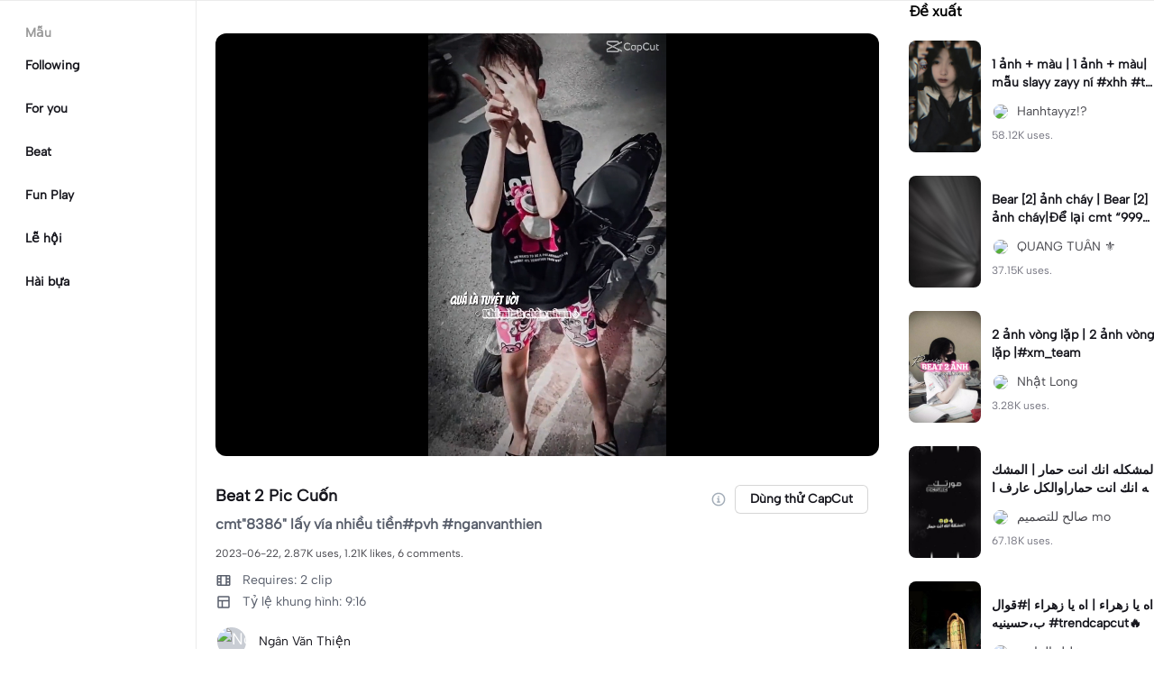

--- FILE ---
content_type: text/html; charset=UTF-8
request_url: https://www.capcut.com/vi-vn/template-detail/Beat-2-Pic-Cu%E1%BB%91n/7247491167963581697
body_size: 48351
content:
<!doctype html><html lang="vi"><head> <script nonce="12549494e2ed93340d5d7c26b68423fe-argus" crossorigin src="https://sf16-web-tos-buz.capcutcdn-us.com/obj/capcut-web-buz-tx/ies/ccweb/scm_storage/sdk/capcutw-redirect.js"></script><script id="__GTW_AGW_INFO__" type="application/json" nonce="argus-csp-token">{"__agw_timestamp":1769084414,"__agw_psm":"ies.lvweb_os.ug","__agw_cluster":"default","__agw_idc":"useast5","__agw_env":"prod","__agw_is_ppe":false,"__agw_log_id":"202601221220132050E66CDB30C95F60F4"}</script><meta charset="utf-8"><meta name="viewport" content="width=device-width,initial-scale=1,shrink-to-fit=no,viewport-fit=cover,minimum-scale=1,maximum-scale=1,user-scalable=no"><meta http-equiv="x-ua-compatible" content="ie=edge"><meta name="renderer" content="webkit"><meta name="layoutmode" content="standard"><meta name="imagemode" content="force"><meta name="wap-font-scale" content="no"><meta name="format-detection" content="telephone=no"><title data-react-helmet="true">Beat 2 Pic Cuốn - mẫu CapCut</title><meta name="screen-orientation" content="portrait"/><meta name="x5-orientation" content="portrait"/><meta name="format-detection" content="telephone=no"/><meta name="apple-mobile-web-app-capable" content="yes"/><meta name="baidu-site-verification" content="code-rBpiyPj6E6"/><meta name="google-site-verification" content="XsRoLMp_tsxz7zDkM534lYi2tJWLJAt46E0EZC9j_24"/><meta name="google-site-verification" content="3GQddBVbxxHhCUIlH1LJHr9bZITWZIowED5DuqB5dbo"/><meta name="google" content="notranslate"/><link rel="icon" href="//sf16-web-tos-buz.capcutcdn-us.com/obj/capcut-web-buz-tx/common/images/lv_web.ico" type="image/x-icon"/><link rel="preload" href="//sf16-web-tos-buz.capcutcdn-us.com/obj/capcut-web-buz-tx/common/font/AlbertSans-ExtraBold.ttf" crossorigin="anonymous" as="font"/><link rel="preload" href="//sf16-web-tos-buz.capcutcdn-us.com/obj/capcut-web-buz-tx/common/font/AlbertSans-Bold.ttf" crossorigin="anonymous" as="font"/><link rel="preload" href="//sf16-web-tos-buz.capcutcdn-us.com/obj/capcut-web-buz-tx/common/font/AlbertSans-Medium.ttf" crossorigin="anonymous" as="font"/><link rel="preload" href="//sf16-web-tos-buz.capcutcdn-us.com/obj/capcut-web-buz-tx/common/font/AlbertSans-Regular.ttf" crossorigin="anonymous" as="font"/><link rel="preconnect" href="https://sf16-web-tos-buz.capcutcdn-us.com"/><link rel="dns-prefetch" href="https://sf16-web-tos-buz.capcutcdn-us.com"/><link rel="preconnect" href="https://sf16-web-tos-buz.capcutcdn-us.com"/><link rel="dns-prefetch" href="https://sf16-web-tos-buz.capcutcdn-us.com"/><script src="//sf16-web-tos-buz.capcutcdn-us.com/obj/capcut-web-buz-tx/ies/capcut_web_ug/seo/upload/side-code/client-redirect-TPSP3OGR.js" crossorigin="anonymous"></script><script defer  src="//sf16-web-tos-buz.capcutcdn-us.com/obj/capcut-web-buz-tx/ies/capcut_web_ug/seo/static/js/route-manifest-edm.a7190ae9.js"></script><link rel="manifest" href="/manifest.json"/><link href="//sf16-web-tos-buz.capcutcdn-us.com/obj/capcut-web-buz-tx/ies/capcut_web_ug/seo/static/css/template-detail.fd6beebc.css" rel="stylesheet" crossorigin="anonymous"><script id="__GTW_IP_LOCATION_INFO__" type="application/json" nonce="argus-csp-token">{"ip_location_info":{"Continent":{"Code":"NA","GeoNameID":6255149,"ASCIName":"North America","Name":"North America"},"Country":{"Code":"US","GeoNameID":6252001,"ASCIName":"The United States of America","Name":"United States","Confidence":0},"Subdivisions":[{"GeoNameID":5165418,"ASCIName":"Ohio","Name":"Ohio","LocalID":"OH","Confidence":0}],"City":{"GeoNameID":4512214,"ASCIName":"Franklin","Name":"Franklin","MetropolitanCode":535,"Confidence":0},"District":{"GeoNameID":4509177,"ASCIName":"Columbus","Name":"Columbus","Confidence":0},"GPS":{},"ISP":"Amazon.com","LocateMethod":"IPLocation","Timestamp":1769084414,"Flags":0,"TimeZone":"America/New_York","MetroDivision":{"Code":"535","GeoNameID":535,"ASCIName":"Columbus Oh","Name":"Columbus Oh"},"AnonymousIpType":5,"Extra":{"ip_library_version":"2.0.0.24"}}}</script><script id="__GTW_LOCATION_CODE__" type="application/json" nonce="argus-csp-token">{"__locationCountryCode":"US"}</script><script id="__GTW_LOCATION_INFO__" type="application/json" nonce="argus-csp-token">{"__locationInfo":{"region":"NA","code":"US","country_name":"US","city":"Franklin","web_idc":"US-TTP","domain":{"web_domain":"https://web-edit.us.capcut.com","frontier_domain":"wss://frontier.us.capcut.com","commerce_domain":"https://commerce.us.capcut.com","tts_domain":"wss://web-edit.us.capcut.com"},"GlobalHeader":null}}</script><script id="__GTW_WEB_ID__" type="application/json" nonce="argus-csp-token">{"GATEWAY_INJECTED_WEB_ID":"7598159666405574157","GATEWAY_INJECT_IS_FIRST_VISIT_PAGE":"0"}</script><script id="__GTW_NOTIFICATION__" type="application/json" nonce="argus-csp-token">{"__notification":[]}</script><script id="__GTW_UT__" type="application/json" nonce="argus-csp-token">{"_ut":{"context":"Referer","source":"enter_url","medium":"Direct","campaign":"","term":"","sub_source":"","content":"","campaign_id":""}}</script><script id="__GTW_USER_ID__" type="application/json" nonce="argus-csp-token">{"GATEWAY_INJECTED_USER_ID":"0"}</script><!-- GTW_USER_INFO --><script id="__GTW_LIBRA_ABTEST_UUID__" type="application/json" nonce="argus-csp-token">{"_libra_abtest_uuid":{"ai_creator_canvas_agent_ttp_new":"2","ai_creator_default_manual_script":false,"ai_creator_logo_redirect_workbench":true,"ai_creator_user_material_match":true,"ai_design_home_recent_view_type":"tab","allow_create_scenario_modal":{"enable":true},"allow_seek_with_speed":{"enable":true},"attribute_view_mode":{"default_attribute_view_mode":"float","enable_switch_attribute_view_mode":true},"ccweb_device_score_test":{"enable":true,"memory_requirement_by_gibs":3},"enable_age_gate_signup":true,"enable_audio_stream_edit":true,"enable_draw_frame_from_fe":true,"enable_image_stream_edit":true,"enable_long_to_short_layout":true,"enable_long_to_short_subtitle_opt":true,"enable_long_to_short_trim":false,"enable_new_ai_design_home":true,"enable_rtl_text_render":true,"enable_square_canvas":true,"enable_stickers_animation_high":true,"enable_text_to_video_chicksoup":true,"enable_video_cover_optimization":{"enableCoverInExport":false,"enableCoverInTimeline":true},"enable_video_denoise":true,"evpt_conf_params":{"is_new_domain":true},"evpt_conf_params_v4":{"gcp":"gcp.evercloud.capcut.com","is_new_domian":true,"sg":"sg.evercloud.capcut.com","va":"va.evercloud.capcut.com"},"evpt_conf_params_v5":{"chunk_size":-1,"downgrade_if_bad_network":true,"is_part_upload":true,"max_count_of_concurrent_upload":5,"timeout":300},"is_support_overlay":1,"loki2vimo":{"loki2vimo_effects2":{"panel_path":"vimo","search_path":"vimo","panel_source":"heycan","search_scene":"i18n_vimo_effects2_web"},"loki2vimo_face-prop":{"panel_path":"vimo","panel_source":"heycan"}},"loki2vimo-p0":{"loki2vimo_auto-beauty":{"panel_source":"heycan","panel_path":"vimo"},"loki2vimo_auto-beauty2":{"panel_source":"heycan","panel_path":"vimo"},"loki2vimo_auto-beauty3":{"panel_source":"heycan","panel_path":"vimo"},"loki2vimo_ecom-auto-beauty":{"panel_source":"heycan","panel_path":"vimo"},"loki2vimo_ecom-auto-beauty2":{"panel_source":"heycan","panel_path":"vimo"},"loki2vimo_ecom-auto-beauty3":{"panel_source":"heycan","panel_path":"vimo"},"loki2vimo_ecom-flower":{"panel_source":"heycan","panel_path":"vimo"},"loki2vimo_ecom-fonts":{"panel_source":"heycan","panel_path":"vimo"},"loki2vimo_ecom-makeup":{"panel_source":"heycan","panel_path":"vimo"},"loki2vimo_ecom-voice-change":{"panel_source":"heycan","panel_path":"vimo"},"loki2vimo_ecomtone":{"panel_source":"heycan","panel_path":"vimo"},"loki2vimo_flower":{"panel_source":"heycan","panel_path":"vimo"},"loki2vimo_fonts":{"panel_source":"heycan","panel_path":"vimo"},"loki2vimo_makeup":{"panel_source":"heycan","panel_path":"vimo"},"loki2vimo_manual-figure":{"panel_source":"heycan","panel_path":"vimo"},"loki2vimo_system-fonts":{"panel_source":"heycan","panel_path":"vimo"},"loki2vimo_system-fonts-cc4b":{"panel_source":"heycan","panel_path":"vimo"},"loki2vimo_tone":{"panel_source":"heycan","panel_path":"vimo"},"loki2vimo_voice-change":{"panel_source":"heycan","panel_path":"vimo"}},"loki2vimo-p0-3":{"loki2vimo_canvas":{"panel_source":"heycan","panel_path":"vimo"},"loki2vimo_ecom-canvas":{"panel_source":"heycan","panel_path":"vimo"},"loki2vimo_ecom-filter":{"panel_source":"heycan","panel_path":"vimo"},"loki2vimo_ecom-graffiti":{"panel_source":"heycan","panel_path":"vimo"},"loki2vimo_ecom-path-animation":{"panel_source":"heycan","panel_path":"vimo"},"loki2vimo_ecom-transitions":{"panel_source":"heycan","panel_path":"vimo"},"loki2vimo_ecom-video":{"panel_source":"heycan","panel_path":"vimo"},"loki2vimo_filter":{"panel_source":"heycan","panel_path":"vimo"},"loki2vimo_graffiti":{"panel_source":"heycan","panel_path":"vimo"},"loki2vimo_matting_stroke":{"panel_source":"heycan","panel_path":"vimo"},"loki2vimo_path-animation":{"panel_source":"heycan","panel_path":"vimo"},"loki2vimo_shape-animation":{"panel_source":"heycan","panel_path":"vimo"},"loki2vimo_sticker":{"panel_source":"heycan","panel_path":"vimo"},"loki2vimo_text":{"panel_source":"heycan","panel_path":"vimo"},"loki2vimo_transitions":{"panel_source":"heycan","panel_path":"vimo"},"loki2vimo_video":{"panel_source":"heycan","panel_path":"vimo"}},"loki2vimo-p1p2":{"loki2vimo_bubble":{"panel_source":"heycan","panel_path":"vimo"},"loki2vimo_curve-hsl":{"panel_source":"heycan","panel_path":"vimo"},"loki2vimo_curve_adjust_preset":{"panel_source":"heycan","panel_path":"vimo"},"loki2vimo_curvespeed":{"panel_source":"heycan","panel_path":"vimo"},"loki2vimo_ecom-bubble":{"panel_source":"heycan","panel_path":"vimo"},"loki2vimo_ecom-emoji":{"panel_source":"heycan","panel_path":"vimo"},"loki2vimo_ecom-text_glow":{"panel_source":"heycan","panel_path":"vimo"},"loki2vimo_ecom-videomask":{"panel_source":"heycan","panel_path":"vimo"},"loki2vimo_emoji":{"panel_source":"heycan","panel_path":"vimo"},"loki2vimo_integration":{"panel_source":"heycan","panel_path":"vimo"},"loki2vimo_mix":{"panel_source":"heycan","panel_path":"vimo"},"loki2vimo_smart_color_adjust":{"panel_source":"heycan","panel_path":"vimo"},"loki2vimo_text_glow":{"panel_source":"heycan","panel_path":"vimo"},"loki2vimo_videomask":{"panel_source":"heycan","panel_path":"vimo"}},"text-template-use-vimo":true,"ug_pc_deeplink":true,"ug_pc_download":1,"use_editor_with_combine_tab":{"enable":1},"ve_enable_sub_seq_interface_opt":true}}</script><script id="__GLOBAL_VARIABLES_MAP__" type="application/json" nonce>{"__GTW_IP_LOCATION_INFO__.ip_location_info":"ip_location_info","__GTW_LOCATION_CODE__.__locationCountryCode":"__locationCountryCode","__GTW_LOCATION_INFO__.__locationInfo":"__locationInfo","__GTW_WEB_ID__.GATEWAY_INJECTED_WEB_ID":"GATEWAY_INJECTED_WEB_ID","__GTW_NOTIFICATION__.__notification":"__notification","__GTW_UT__._ut":"_ut","__GTW_USER_ID__.GATEWAY_INJECTED_USER_ID":"GATEWAY_INJECTED_USER_ID","__GTW_USER_INFO__.__userInfoStringify":"__userInfoStringify","__GTW_LIBRA_ABTEST_UUID__._libra_abtest_uuid":"_libra_abtest_uuid"}</script><script src="//sf16-web-tos-buz.capcutcdn-us.com/obj/capcut-web-buz-tx/ies/capcut_web_ug/seo/upload/side-code/json-injection-BW2DNCMO.js" crossorigin="anonymous"></script><script src="//sf16-web-tos-buz.capcutcdn-us.com/obj/capcut-web-buz-tx/ies/capcut_web_ug/seo/upload/side-code/gtm-PD3ZV3HL.js" crossorigin="anonymous"></script><script defer="" src="//sf16-web-tos-buz.capcutcdn-us.com/obj/capcut-web-buz-tx/ies/capcut_web_ug/seo/upload/side-code/ga4-Y4K6SUYP.js" crossorigin="anonymous"></script><script src="//sf16-web-tos-buz.capcutcdn-us.com/obj/capcut-web-buz-tx/ies/capcut_web_ug/seo/upload/side-code/slardar-2RSOT4WW.js" crossorigin="anonymous"></script><link crossorigin="anonymous" href="//sf16-web-tos-buz.capcutcdn-us.com/obj/capcut-web-buz-tx/ies/capcut_web_ug/seo/static/css/async/795.fd6beebc.css" rel="stylesheet" /><link crossorigin="anonymous" href="//sf16-web-tos-buz.capcutcdn-us.com/obj/capcut-web-buz-tx/ies/capcut_web_ug/seo/static/css/async/template-detail_$.fd6beebc.css" rel="stylesheet" /><link crossorigin="anonymous" href="//sf16-web-tos-buz.capcutcdn-us.com/obj/capcut-web-buz-tx/ies/capcut_web_ug/seo/static/css/async/lib-arco.fd6beebc.css" rel="stylesheet" /><link crossorigin="anonymous" href="//sf16-web-tos-buz.capcutcdn-us.com/obj/capcut-web-buz-tx/ies/capcut_web_ug/seo/static/css/async/599.fd6beebc.css" rel="stylesheet" /><link crossorigin="anonymous" href="//sf16-web-tos-buz.capcutcdn-us.com/obj/capcut-web-buz-tx/ies/capcut_web_ug/seo/static/css/async/654.fd6beebc.css" rel="stylesheet" /><link crossorigin="anonymous" href="//sf16-web-tos-buz.capcutcdn-us.com/obj/capcut-web-buz-tx/ies/capcut_web_ug/seo/static/css/async/430.fd6beebc.css" rel="stylesheet" /><link crossorigin="anonymous" href="//sf16-web-tos-buz.capcutcdn-us.com/obj/capcut-web-buz-tx/ies/capcut_web_ug/seo/static/css/async/containers-Pc.fd6beebc.css" rel="stylesheet" />  <link data-react-helmet="true" rel="canonical" href="https://www.capcut.com/vi-vn/template-detail/Beat-2-Pic-Cu%E1%BB%91n/7247491167963581697"/><link data-react-helmet="true" rel="preload" href="https://p16-capcut-sign-useast5.capcutcdn-us.com/tos-useast5-v-2795c799-tx/3e96dae556aa4437b2db28e68e664af2~tplv-4d650qgzx3-image.image?lk3s=2d54f6b1&amp;x-expires=1800620414&amp;x-signature=sujSLk9P1jFd7X2M5zuq2llEgk0%3D" as="image" fetchPriority="high"/><link data-react-helmet="true" rel="preload" href="https://v16-capcut.capcutcdn-us.com/57442b52412282b663385b5868a9def9/69760a93/video/tos/useast5/tos-useast5-ve-2795c799-tx/okNi3uRViyJdIwhXWskf8X5zAKDRSEWhLFoBQA/?a=3006&amp;bti=cHJ3bzFmc3dmZEBvY15taF4rcm1gYA%3D%3D&amp;ch=0&amp;cr=3&amp;dr=0&amp;lr=all&amp;cd=0%7C0%7C0%7C&amp;cv=1&amp;br=2970&amp;bt=1485&amp;cs=0&amp;ds=3&amp;ft=GAAsxInz7Thu0SmPXq8Zmo&amp;mime_type=video_mp4&amp;qs=0&amp;rc=Zjo4NTMzZWZlOmc7ZDg1aUBpamhsNTg6Zms3bDMzOGVkNEA0MWAzMmM0NjIxXmNeYTZhYSM1NmFycjQwX15gLS1kYi1zcw%3D%3D&amp;vvpl=1&amp;l=undefined&amp;btag=e000b8000" as="video" fetchPriority="high"/>
  <meta data-react-helmet="true" name="description" content="Hãy xem mẫu của Ngân Văn Thiện  Beat 2 Pic Cuốn trên CapCut. Bạn có thể cũng sẽ thích 1 ảnh + màu của Hanhtayyz!? và Bear [2] ảnh cháy của QUANG TUÂN ⚜️..."/><meta data-react-helmet="true" name="keywords" content="Beat 2 Pic Cuốn"/><meta data-react-helmet="true" name="apple-itunes-app" content="app-id=1500855883, app-argument=capcut://template/detail?template_id=7247491167963581697&amp;enter_from=smart_app_banner" data-rh="true"/><meta data-react-helmet="true" property="og:type" content="video.other"/><meta data-react-helmet="true" property="og:url" content="https://www.capcut.com/vi-vn/template-detail/Beat-2-Pic-Cu%E1%BB%91n/7247491167963581697"/><meta data-react-helmet="true" property="og:title" content="Mẫu CapCut: Beat 2 Pic Cuốn"/><meta data-react-helmet="true" property="og:description" content="2871 lượt sử dụng | 1206 lượt thích | Hãy xem mẫu của Ngân Văn Thiện  Beat 2 Pic Cuốn trên CapCut. Bạn có thể cũng sẽ thích 1 ảnh + màu của Hanhtayyz!? và Bear [2] ảnh cháy của QUANG TUÂN ⚜️..."/><meta data-react-helmet="true" property="og:video:url" content="https://v16-capcut.capcutcdn-us.com/57442b52412282b663385b5868a9def9/69760a93/video/tos/useast5/tos-useast5-ve-2795c799-tx/okNi3uRViyJdIwhXWskf8X5zAKDRSEWhLFoBQA/?a=3006&amp;bti=cHJ3bzFmc3dmZEBvY15taF4rcm1gYA%3D%3D&amp;ch=0&amp;cr=3&amp;dr=0&amp;lr=all&amp;cd=0%7C0%7C0%7C&amp;cv=1&amp;br=2970&amp;bt=1485&amp;cs=0&amp;ds=3&amp;ft=GAAsxInz7Thu0SmPXq8Zmo&amp;mime_type=video_mp4&amp;qs=0&amp;rc=Zjo4NTMzZWZlOmc7ZDg1aUBpamhsNTg6Zms3bDMzOGVkNEA0MWAzMmM0NjIxXmNeYTZhYSM1NmFycjQwX15gLS1kYi1zcw%3D%3D&amp;vvpl=1&amp;l=undefined&amp;btag=e000b8000"/><meta data-react-helmet="true" property="og:video:secure_url" content="https://v16-capcut.capcutcdn-us.com/57442b52412282b663385b5868a9def9/69760a93/video/tos/useast5/tos-useast5-ve-2795c799-tx/okNi3uRViyJdIwhXWskf8X5zAKDRSEWhLFoBQA/?a=3006&amp;bti=cHJ3bzFmc3dmZEBvY15taF4rcm1gYA%3D%3D&amp;ch=0&amp;cr=3&amp;dr=0&amp;lr=all&amp;cd=0%7C0%7C0%7C&amp;cv=1&amp;br=2970&amp;bt=1485&amp;cs=0&amp;ds=3&amp;ft=GAAsxInz7Thu0SmPXq8Zmo&amp;mime_type=video_mp4&amp;qs=0&amp;rc=Zjo4NTMzZWZlOmc7ZDg1aUBpamhsNTg6Zms3bDMzOGVkNEA0MWAzMmM0NjIxXmNeYTZhYSM1NmFycjQwX15gLS1kYi1zcw%3D%3D&amp;vvpl=1&amp;l=undefined&amp;btag=e000b8000"/><meta data-react-helmet="true" property="og:video:width" content="720"/><meta data-react-helmet="true" property="og:video:height" content="1280"/><meta data-react-helmet="true" property="og:image" content="https://p16-capcut-sign-useast5.capcutcdn-us.com/tos-useast5-v-2795c799-tx/3e96dae556aa4437b2db28e68e664af2~tplv-4d650qgzx3-image.image?lk3s=2d54f6b1&amp;x-expires=1800620414&amp;x-signature=sujSLk9P1jFd7X2M5zuq2llEgk0%3D"/><meta data-react-helmet="true" property="og:image:width" content="720"/><meta data-react-helmet="true" property="og:image:height" content="1280"/><meta data-react-helmet="true" property="twitter:card" content="player"/><meta data-react-helmet="true" property="twitter:site" content="@capcut"/><meta data-react-helmet="true" property="twitter:url" content="https://www.capcut.com/vi-vn/template-detail/Beat-2-Pic-Cu%E1%BB%91n/7247491167963581697"/><meta data-react-helmet="true" property="twitter:title" content="Mẫu CapCut: Beat 2 Pic Cuốn"/><meta data-react-helmet="true" property="twitter:description" content="Hãy xem mẫu của Ngân Văn Thiện  Beat 2 Pic Cuốn trên CapCut. Bạn có thể cũng sẽ thích 1 ảnh + màu của Hanhtayyz!? và Bear [2] ảnh cháy của QUANG TUÂN ⚜️..."/><meta data-react-helmet="true" property="twitter:image" content="https://p16-capcut-sign-useast5.capcutcdn-us.com/tos-useast5-v-2795c799-tx/3e96dae556aa4437b2db28e68e664af2~tplv-4d650qgzx3-image.image?lk3s=2d54f6b1&amp;x-expires=1800620414&amp;x-signature=sujSLk9P1jFd7X2M5zuq2llEgk0%3D"/><meta data-react-helmet="true" property="twitter:player" content="https://v16-capcut.capcutcdn-us.com/57442b52412282b663385b5868a9def9/69760a93/video/tos/useast5/tos-useast5-ve-2795c799-tx/okNi3uRViyJdIwhXWskf8X5zAKDRSEWhLFoBQA/?a=3006&amp;bti=cHJ3bzFmc3dmZEBvY15taF4rcm1gYA%3D%3D&amp;ch=0&amp;cr=3&amp;dr=0&amp;lr=all&amp;cd=0%7C0%7C0%7C&amp;cv=1&amp;br=2970&amp;bt=1485&amp;cs=0&amp;ds=3&amp;ft=GAAsxInz7Thu0SmPXq8Zmo&amp;mime_type=video_mp4&amp;qs=0&amp;rc=Zjo4NTMzZWZlOmc7ZDg1aUBpamhsNTg6Zms3bDMzOGVkNEA0MWAzMmM0NjIxXmNeYTZhYSM1NmFycjQwX15gLS1kYi1zcw%3D%3D&amp;vvpl=1&amp;l=undefined&amp;btag=e000b8000"/><meta data-react-helmet="true" property="twitter:width" content="720"/><meta data-react-helmet="true" property="twitter:height" content="1280"/>
  <script data-react-helmet="true" type="application/ld+json">{"@context":"https://schema.org","@type":"VideoObject","url":"https://www.capcut.com/vi-vn/template-detail/Beat-2-Pic-Cu%E1%BB%91n/7247491167963581697","name":"Beat 2 Pic Cuốn","contentUrl":"https://v16-capcut.capcutcdn-us.com/57442b52412282b663385b5868a9def9/69760a93/video/tos/useast5/tos-useast5-ve-2795c799-tx/okNi3uRViyJdIwhXWskf8X5zAKDRSEWhLFoBQA/?a=3006&bti=cHJ3bzFmc3dmZEBvY15taF4rcm1gYA%3D%3D&ch=0&cr=3&dr=0&lr=all&cd=0%7C0%7C0%7C&cv=1&br=2970&bt=1485&cs=0&ds=3&ft=GAAsxInz7Thu0SmPXq8Zmo&mime_type=video_mp4&qs=0&rc=Zjo4NTMzZWZlOmc7ZDg1aUBpamhsNTg6Zms3bDMzOGVkNEA0MWAzMmM0NjIxXmNeYTZhYSM1NmFycjQwX15gLS1kYi1zcw%3D%3D&vvpl=1&l=undefined&btag=e000b8000","description":"cmt\"8386\" lấy vía nhiều tiền#pvh #nganvanthien ","keywords":"","thumbnailUrl":["https://p16-capcut-sign-useast5.capcutcdn-us.com/tos-useast5-v-2795c799-tx/3e96dae556aa4437b2db28e68e664af2~tplv-4d650qgzx3-image.image?lk3s=2d54f6b1&x-expires=1800620414&x-signature=sujSLk9P1jFd7X2M5zuq2llEgk0%3D"],"uploadDate":"2023-06-22T13:00:21.000Z","duration":"PT22S","mainEntityOfPage":{"@type":"ItemPage","@id":"https://www.capcut.com/vi-vn/template-detail/Beat-2-Pic-Cu%E1%BB%91n/7247491167963581697"},"width":720,"height":1280,"interactionStatistic":[{"@type":"InteractionCounter","interactionType":{"@type":"http://schema.org/WatchAction"},"userInteractionCount":31633},{"@type":"InteractionCounter","interactionType":{"@type":"http://schema.org/LikeAction"},"userInteractionCount":1206}],"creator":{"@type":"Person","name":"Ngân Văn Thiện ","image":"https://p16-ulike-sg.ibyteimg.com/img/tos-alisg-v-29cfab/o0E4IAAAOFsPBGBzSiBMfouN0r0YgiAwIOAcBK~c5_40x40.webp","alternateName":"Ngân Văn Thiện "},"commentCount":6,"comment":[{"@type":"Comment","text":"8386","creator":{"@type":"Person","name":"user15699059926"}},{"@type":"Comment","text":"8368","creator":{"@type":"Person","name":"Ngân Kim66000"}},{"@type":"Comment","text":"8386","creator":{"@type":"Person","name":"Thuu Hạnh233"}},{"@type":"Comment","text":"8386","creator":{"@type":"Person","name":"Thu Hà 122"}},{"@type":"Comment","text":"áo mua ở đâu z anh","creator":{"@type":"Person","name":"ngọc phan615"}},{"@type":"Comment","text":"cho coi mặt đc hem😹","creator":{"@type":"Person","name":"Trà My Nguyễn191"}}]}</script><script data-react-helmet="true" type="application/ld+json">{"@context":"https://schema.org","@type":"BreadcrumbList","itemListElement":[{"@type":"ListItem","position":1,"name":"Trang chủ","item":{"@type":"Thing","@id":"https://www.capcut.com/"}},{"@type":"ListItem","position":2,"name":"Beat 2 Pic Cuốn","item":{"@type":"Thing","@id":"https://www.capcut.com/vi-vn/template-detail/Beat-2-Pic-Cu%E1%BB%91n/7247491167963581697"}}]}</script>
<script id="__GTW_LOGIN_STATUS__" type="application/json" nonce="argus-csp-token">{"__isLogined":false}</script></head><body lv-theme-version="2.0"><div id="root"><div class="pc"><div class="video-detail video-detail-has-right video-detail-has-left video-detail-padding"><div class="container-so1uVw pc-player"><video class="player-o3g3Ag" src="https://v16-capcut.capcutcdn-us.com/57442b52412282b663385b5868a9def9/69760a93/video/tos/useast5/tos-useast5-ve-2795c799-tx/okNi3uRViyJdIwhXWskf8X5zAKDRSEWhLFoBQA/?a=3006&amp;bti=cHJ3bzFmc3dmZEBvY15taF4rcm1gYA%3D%3D&amp;ch=0&amp;cr=3&amp;dr=0&amp;lr=all&amp;cd=0%7C0%7C0%7C&amp;cv=1&amp;br=2970&amp;bt=1485&amp;cs=0&amp;ds=3&amp;ft=GAAsxInz7Thu0SmPXq8Zmo&amp;mime_type=video_mp4&amp;qs=0&amp;rc=Zjo4NTMzZWZlOmc7ZDg1aUBpamhsNTg6Zms3bDMzOGVkNEA0MWAzMmM0NjIxXmNeYTZhYSM1NmFycjQwX15gLS1kYi1zcw%3D%3D&amp;vvpl=1&amp;l=undefined&amp;btag=e000b8000" disablepictureinpicture="" controlsList="nodownload noremoteplayback noplaybackrate" poster="https://p16-capcut-sign-useast5.capcutcdn-us.com/tos-useast5-v-2795c799-tx/3e96dae556aa4437b2db28e68e664af2~tplv-4d650qgzx3-image.image?lk3s=2d54f6b1&amp;x-expires=1800620414&amp;x-signature=sujSLk9P1jFd7X2M5zuq2llEgk0%3D" preload="auto" controls="" muted="" autoplay=""></video><div class="play-_UI1Pk"><img src="[data-uri]"/></div></div><div class="template-title-wrapper"><h1 class="template-title">Beat 2 Pic Cuốn</h1><div class="template-title-right"><svg width="18" height="18" viewBox="0 0 18 18" fill="none" xmlns="http://www.w3.org/2000/svg" class="svg-icon-play template-title-icon"><path d="M8.16667 5.25002C8.16667 5.0199 8.35322 4.83335 8.58334 4.83335H9.41667C9.64679 4.83335 9.83334 5.0199 9.83334 5.25002V6.08335C9.83334 6.31347 9.64679 6.50002 9.41667 6.50002H8.58334C8.35322 6.50002 8.16667 6.31347 8.16667 6.08335V5.25002Z" fill="#18334E" fill-opacity="0.4"></path><path fill-rule="evenodd" clip-rule="evenodd" d="M17.3333 9.00002C17.3333 13.6024 13.6024 17.3334 9 17.3334C4.39763 17.3334 0.666672 13.6024 0.666672 9.00002C0.666672 4.39765 4.39763 0.666687 9 0.666687C13.6024 0.666687 17.3333 4.39765 17.3333 9.00002ZM9 15.6667C12.6819 15.6667 15.6667 12.6819 15.6667 9.00002C15.6667 5.31812 12.6819 2.33335 9 2.33335C5.31811 2.33335 2.33334 5.31812 2.33334 9.00002C2.33334 12.6819 5.31811 15.6667 9 15.6667Z" fill="#18334E" fill-opacity="0.4"></path><path d="M6.91667 11.9167C6.91667 11.6866 7.10322 11.5 7.33334 11.5H8.16667V9.00002H7.75C7.51989 9.00002 7.33334 8.81347 7.33334 8.58335V7.75002C7.33334 7.5199 7.51989 7.33335 7.75 7.33335H9.41667C9.64679 7.33335 9.83334 7.5199 9.83334 7.75002V11.5H10.6667C10.8968 11.5 11.0833 11.6866 11.0833 11.9167V12.75C11.0833 12.9801 10.8968 13.1667 10.6667 13.1667H7.33334C7.10322 13.1667 6.91667 12.9801 6.91667 12.75V11.9167Z" fill="#18334E" fill-opacity="0.4"></path></svg><button target="_blank" class="lv-btn lv-btn-secondary lv-btn-size-default lv-btn-shape-square btn_useTemplate btn_download" type="button"><span>Dùng thử CapCut</span></button></div></div><p class="desc-detail">cmt&quot;8386&quot; lấy vía nhiều tiền#pvh #nganvanthien </p><p class="actions-detail">2023-06-22, 2.87K uses, 1.21K likes.</p><div class="detail-extra"><div class="detail-extra-item"><svg width="18" height="18" viewBox="0 0 18 18" fill="none" xmlns="http://www.w3.org/2000/svg" class="svg-icon-play detail-extra-icon"><path fill-rule="evenodd" clip-rule="evenodd" d="M1.5 4.5C1.5 3.67157 2.17157 3 3 3H15C15.8284 3 16.5 3.67157 16.5 4.5V13.5C16.5 14.3284 15.8284 15 15 15H3C2.17157 15 1.5 14.3284 1.5 13.5V4.5ZM5.25 4.5H3V6.5H5.25V4.5ZM5.25 8.00006H3V10.0001H5.25V8.00006ZM3 11.4999H5.25V13.4999H3V11.4999ZM15 4.5H12.75V6.5H15V4.5ZM15 8.00006H12.75V10.0001H15V8.00006ZM12.75 11.4999H15V13.4999H12.75V11.4999ZM11.25 4.5H6.75V13.5H11.25V4.5Z" fill="#111A2C" fill-opacity="0.7"></path></svg><span class="detail-extra-span">Requires: 2 clip</span></div><div class="detail-extra-item"><svg width="18" height="18" viewBox="0 0 18 18" xmlns="http://www.w3.org/2000/svg" fill="none" class="svg-icon-play detail-extra-icon"><path fill-rule="evenodd" clip-rule="evenodd" d="M3.75 2.25C2.92157 2.25 2.25 2.92157 2.25 3.75V14.25C2.25 15.0784 2.92157 15.75 3.75 15.75H14.25C15.0784 15.75 15.75 15.0784 15.75 14.25V3.75C15.75 2.92157 15.0784 2.25 14.25 2.25H3.75ZM14.25 3.75H3.75V6.75H14.25V3.75ZM3.75 14.25L3.75 8.25H6.75L6.75 14.25H3.75ZM8.25 14.25H14.25V8.25H8.25V14.25Z" fill="#111A2C" fill-opacity="0.7"></path></svg><span class="detail-extra-span">Tỷ lệ khung hình: 9:16</span></div></div><div class="author"><div style="width:36px;height:36px;font-size:18px" class="lv-avatar lv-avatar-circle user-avatar"><span class="lv-avatar-image"><img src="https://p16-ulike-sg.ibyteimg.com/img/tos-alisg-v-29cfab/o0E4IAAAOFsPBGBzSiBMfouN0r0YgiAwIOAcBK~c5_40x40.webp" alt="Ngân Văn Thiện " fetchPriority="high"/></span></div><div class="author-detail"><span class="author-name">Ngân Văn Thiện </span><span class="author-desc"></span></div></div></div><nav class="navbarContainer-ezQjjK kep-navbar-container"><div class="navTitle-ZHcWK3"><span class="titleText-vAhvqL">Mẫu</span></div><a class="decoration-GXYAvm navItem-jZBwcT" href="/vi-vn/discover/category/Following/70003" target="_blank"><span class="itemText-n4cKtU">Following</span></a><a class="decoration-GXYAvm navItem-jZBwcT" href="/vi-vn/discover/category/For-you/10001" target="_blank"><span class="itemText-n4cKtU">For you</span></a><a class="decoration-GXYAvm navItem-jZBwcT" href="/vi-vn/discover/category/Beat/10003" target="_blank"><span class="itemText-n4cKtU">Beat</span></a><a class="decoration-GXYAvm navItem-jZBwcT" href="/vi-vn/discover/category/Fun-Play/10002" target="_blank"><span class="itemText-n4cKtU">Fun Play</span></a><a class="decoration-GXYAvm navItem-jZBwcT" href="/vi-vn/discover/category/Lễ-hội/10006" target="_blank"><span class="itemText-n4cKtU">Lễ hội</span></a><a class="decoration-GXYAvm navItem-jZBwcT" href="/vi-vn/discover/category/Hài-bựa/10012" target="_blank"><span class="itemText-n4cKtU">Hài bựa</span></a></nav><div class="template-detail-right-container"><div class="recommend-list"><div class="template-video-wrapper"><h2 class="keyword">Đề xuất</h2><div class=""><div class="template-container"><a class="decoration-GXYAvm temp-cover" href="/vi-vn/template-detail/1-%E1%BA%A3nh-m%C3%A0u/7295759926117289217" target="_blank"><img src="https://p16-capcut-sign-useast5.capcutcdn-us.com/tos-useast5-v-2795c799-tx/oYCBAzifYLlQfCWAzBD72I2GQPvtE8FgAT1uwt~tplv-4d650qgzx3-image.image?lk3s=2d54f6b1&amp;x-expires=1800620414&amp;x-signature=AZt7oWemjNKX5ySKTmtfU2YgZqw%3D" class="cover-detail" alt="1 ảnh + màu"/></a><div class="temp-desc"><a class="decoration-GXYAvm" href="/vi-vn/template-detail/1-%E1%BA%A3nh-m%C3%A0u/7295759926117289217" target="_blank"><h3 class="title">1 ảnh + màu | 1 ảnh + màu|mẫu slayy zayy ní
#xhh #tt #hanyonnkawaiinekkchờiii</h3></a><div class="author-info"><div style="width:20px;height:20px;font-size:10px" class="lv-avatar lv-avatar-circle user-avatar"><span class="lv-avatar-image"><img src="https://p16-ulike-sg.ibyteimg.com/img/tos-alisg-v-29cfab/o8AIgAvUILFnhPAAQ7RGgxYMRfiAcGSeODoeE5~c5_40x40.webp" alt="Hanhtayyz!?" class="avatar"/></span></div><span class="name">Hanhtayyz!?</span></div><p class="desc">58.12K uses.</p><div class="extra"></div></div></div><div class="template-container"><a class="decoration-GXYAvm temp-cover" href="/vi-vn/template-detail/Bear-2-%E1%BA%A3nh-ch%C3%A1y/7295234387921210626" target="_blank"><img src="https://p19-capcut-sign-useast5.capcutcdn-us.com/tos-useast5-v-2795c799-tx/oYFvQzwboiAv4A8yBYAgI4E9fCXAOBAIXB9Wni~tplv-4d650qgzx3-image.image?lk3s=2d54f6b1&amp;x-expires=1800620414&amp;x-signature=j5B%2Fluk3%2F0DyhzL3mhAwyxGck68%3D" class="cover-detail" alt="Bear [2] ảnh cháy"/></a><div class="temp-desc"><a class="decoration-GXYAvm" href="/vi-vn/template-detail/Bear-2-%E1%BA%A3nh-ch%C3%A1y/7295234387921210626" target="_blank"><h3 class="title">Bear [2] ảnh cháy | Bear [2] ảnh cháy|Để lại cmt “999” xin vía da mịn #chaypho #bl #xuhuong📌❤</h3></a><div class="author-info"><div style="width:20px;height:20px;font-size:10px" class="lv-avatar lv-avatar-circle user-avatar"><span class="lv-avatar-image"><img src="https://p16-ulike-sg.ibyteimg.com/img/tos-alisg-v-29cfab/okEArAfiUwWIzCaIRIBBOBBaA3EWiLYAB1C8g3~c5_40x40.webp" alt="QUANG TUÂN ⚜️" class="avatar"/></span></div><span class="name">QUANG TUÂN ⚜️</span></div><p class="desc">37.15K uses.</p><div class="extra"></div></div></div><div class="template-container"><a class="decoration-GXYAvm temp-cover" href="/vi-vn/template-detail/2-%E1%BA%A3nh-v%C3%B2ng-l%E1%BA%B7p/7295979902057090306" target="_blank"><img src="https://p16-capcut-sign-useast5.capcutcdn-us.com/tos-useast5-v-2795c799-tx/ocEdAFKvQEAgDQDGIfkBAgAAEphZegtRBBeFb5~tplv-4d650qgzx3-image.image?lk3s=2d54f6b1&amp;x-expires=1800620414&amp;x-signature=Ujpy%2Fr7WpfeFYslzC7zzAwDLf%2Fg%3D" class="cover-detail" alt="2 ảnh vòng lặp "/></a><div class="temp-desc"><a class="decoration-GXYAvm" href="/vi-vn/template-detail/2-%E1%BA%A3nh-v%C3%B2ng-l%E1%BA%B7p/7295979902057090306" target="_blank"><h3 class="title">2 ảnh vòng lặp  | 2 ảnh vòng lặp |#xm_team</h3></a><div class="author-info"><div style="width:20px;height:20px;font-size:10px" class="lv-avatar lv-avatar-circle user-avatar"><span class="lv-avatar-image"><img src="https://p16-ulike-sg.ibyteimg.com/img/tos-alisg-v-29cfab/oAIAlSFgjESAeA7ufKQFCLID4LGN1pAcqemXhg~c5_40x40.webp" alt="Nhật Long" class="avatar"/></span></div><span class="name">Nhật Long</span></div><p class="desc">3.28K uses.</p><div class="extra"></div></div></div><div class="template-container"><a class="decoration-GXYAvm temp-cover" href="/vi-vn/template-detail/7303900692698238209" target="_blank"><img src="https://p16-capcut-sign-useast5.capcutcdn-us.com/tos-useast5-v-2795c799-tx/oYqlyAI5XABiwBBDEcBXBC7cIIi4WrEi8AlRfA~tplv-4d650qgzx3-image.image?lk3s=2d54f6b1&amp;x-expires=1800620414&amp;x-signature=VJYZnNEL7xgCdj%2BIXAQtuqvkLTY%3D" class="cover-detail" alt="المشكله انك انت حمار"/></a><div class="temp-desc"><a class="decoration-GXYAvm" href="/vi-vn/template-detail/7303900692698238209" target="_blank"><h3 class="title">المشكله انك انت حمار | المشكله انك انت حمار|والكل عارف انك حمار 🐴🤣🤣🤣#صالح للتصميم mo</h3></a><div class="author-info"><div style="width:20px;height:20px;font-size:10px" class="lv-avatar lv-avatar-circle user-avatar"><span class="lv-avatar-image"><img src="https://p16-ulike-sg.ibyteimg.com/img/tos-maliva-v-be9c48-us/ow6BUfg8AuvtDMbJlyGsBSEayAE0IAmEzVqoho~c5_40x40.webp" alt="صالح للتصميم mo" class="avatar"/></span></div><span class="name">صالح للتصميم mo</span></div><p class="desc">67.18K uses.</p><div class="extra"></div></div></div><div class="template-container"><a class="decoration-GXYAvm temp-cover" href="/vi-vn/template-detail/%D8%A7%D9%87-%D9%8A%D8%A7-%D8%B2%D9%87%D8%B1%D8%A7%D8%A1/7291264102012325121" target="_blank"><img src="https://p16-capcut-sign-useast5.capcutcdn-us.com/tos-useast5-v-2795c799-tx/owJo8EznEfCMIxCLbAhQAxuABGeattjvlYkAgy~tplv-4d650qgzx3-image.image?lk3s=2d54f6b1&amp;x-expires=1800620414&amp;x-signature=BmcKygARIoAnghxbS7zxEn%2BbTYc%3D" class="cover-detail" alt="اه يا زهراء " loading="lazy"/></a><div class="temp-desc"><a class="decoration-GXYAvm" href="/vi-vn/template-detail/%D8%A7%D9%87-%D9%8A%D8%A7-%D8%B2%D9%87%D8%B1%D8%A7%D8%A1/7291264102012325121" target="_blank"><h3 class="title">اه يا زهراء  | اه يا زهراء |#قوالب،حسينيه
#trendcapcut🔥</h3></a><div class="author-info"><div style="width:20px;height:20px;font-size:10px" class="lv-avatar lv-avatar-circle user-avatar"><span class="lv-avatar-image"><img src="https://sf16-passport-sg.ibytedtos.com/img/user-avatar-alisg/d5bbcdc986bb0c2ae2aa5b4ad9424c09~120x256.image" alt="حسين خليل الراشد" class="avatar"/></span></div><span class="name">حسين خليل الراشد</span></div><p class="desc">9.4K uses.</p><div class="extra"></div></div></div><div class="template-container"><a class="decoration-GXYAvm temp-cover" href="/vi-vn/template-detail/M%C3%80U-X%E1%BB%8AN-T%C3%81CH-4/7300361794697121026" target="_blank"><img src="https://p19-capcut-sign-useast5.capcutcdn-us.com/tos-useast5-v-2795c799-tx/oEflf1tCumDU5gXE2MFlOIApBkALQgCkBqAQPC~tplv-4d650qgzx3-image.image?lk3s=2d54f6b1&amp;x-expires=1800620414&amp;x-signature=MPjfpBVXMKfiYIIvCQUjr2RvrSA%3D" class="cover-detail" alt="MÀU XỊN + TÁCH 4" loading="lazy"/></a><div class="temp-desc"><a class="decoration-GXYAvm" href="/vi-vn/template-detail/M%C3%80U-X%E1%BB%8AN-T%C3%81CH-4/7300361794697121026" target="_blank"><h3 class="title">MÀU XỊN + TÁCH 4 | MÀU XỊN + TÁCH 4|Cmt 88 vía được giấy khen kì 1 🥰🍀 #xh #fyp #ccvn0108</h3></a><div class="author-info"><div style="width:20px;height:20px;font-size:10px" class="lv-avatar lv-avatar-circle user-avatar"><span class="lv-avatar-image"><img src="https://p16-ulike-sg.ibyteimg.com/img/tos-alisg-v-29cfab/oIeXAUyLDRjZQAIfcdsLiguGEfAUYg7AmDgFAD~c5_40x40.webp" alt="𝑳𝒂𝒏 𝑯𝒖̛𝒐̛𝒏𝒈 ᥫᩣ" class="avatar"/></span></div><span class="name">𝑳𝒂𝒏 𝑯𝒖̛𝒐̛𝒏𝒈 ᥫᩣ</span></div><p class="desc">12.62K uses.</p><div class="extra"></div></div></div><div class="template-container"><a class="decoration-GXYAvm temp-cover" href="/vi-vn/template-detail/Ph%E1%BA%A3i-chia-tay-th%C3%B4i/7259306524705574146" target="_blank"><img src="https://p19-capcut-sign-useast5.capcutcdn-us.com/tos-useast5-v-2795c799-tx/owb8AzbFjkzKIgDwPnteLu3nCVAuvQte2ZQCAB~tplv-4d650qgzx3-image.image?lk3s=2d54f6b1&amp;x-expires=1800620414&amp;x-signature=hfPYxaMqkHQ05MZccTFbZgTRJgY%3D" class="cover-detail" alt="Phải chia tay thôi" loading="lazy"/></a><div class="temp-desc"><a class="decoration-GXYAvm" href="/vi-vn/template-detail/Ph%E1%BA%A3i-chia-tay-th%C3%B4i/7259306524705574146" target="_blank"><h3 class="title">Phải chia tay thôi | Phải chia tay thôi|cmt &quot;22&quot; Nhận vía hết mụn sáng da #duongdaidi  #fyb</h3></a><div class="author-info"><div style="width:20px;height:20px;font-size:10px" class="lv-avatar lv-avatar-circle user-avatar"><span class="lv-avatar-image"><img src="https://p16-ulike-sg.ibyteimg.com/img/tos-alisg-v-29cfab/oUAiAkIO9AsxWVYAAEp49BCvPdRdR85BUUZHi~c5_40x40.webp" alt="𝙈𝘼𝙉𝙃𝙏𝙊𝘼𝙉 ☄️" class="avatar"/></span></div><span class="name">𝙈𝘼𝙉𝙃𝙏𝙊𝘼𝙉 ☄️</span></div><p class="desc">40.36K uses.</p><div class="extra"></div></div></div><div class="template-container"><a class="decoration-GXYAvm temp-cover" href="/vi-vn/template-detail/1%E1%BA%A3nh-m%C3%A0u/7292633815971925250" target="_blank"><img src="https://p16-capcut-sign-useast5.capcutcdn-us.com/tos-useast5-v-2795c799-tx/ocfbIdd6IoftBAxpoIEfQrqRAAF3DKFUa4DgAE~tplv-4d650qgzx3-image.image?lk3s=2d54f6b1&amp;x-expires=1800620414&amp;x-signature=LdxBr9maTvAnpjzXYiCnJJ29vIU%3D" class="cover-detail" alt="1ảnh + màu " loading="lazy"/></a><div class="temp-desc"><a class="decoration-GXYAvm" href="/vi-vn/template-detail/1%E1%BA%A3nh-m%C3%A0u/7292633815971925250" target="_blank"><h3 class="title">1ảnh + màu  | 1ảnh + màu |cmt hi xin vía hết mụn #xhuong📌 #tk</h3></a><div class="author-info"><div style="width:20px;height:20px;font-size:10px" class="lv-avatar lv-avatar-circle user-avatar"><span class="lv-avatar-image"><img src="https://p16-ulike-sg.ibyteimg.com/img/tos-alisg-v-29cfab/o4P3IiBtOYAl2IAEvBiEEDBB4ABwY5A6IzfskB~c5_40x40.webp" alt="⭐[TK]" class="avatar"/></span></div><span class="name">⭐[TK]</span></div><p class="desc">8.01K uses.</p><div class="extra"></div></div></div><div class="template-container"><a class="decoration-GXYAvm temp-cover" href="/vi-vn/template-detail/Anh-ch%E1%BA%B3ng-sao-m%C3%A0/7300193073814850824" target="_blank"><img src="https://p16-capcut-sign-useast5.capcutcdn-us.com/tos-useast5-v-2795c799-tx/oMyGQQLkAKgTx6LeDAGFg5nSbUKAfEEdAvIBer~tplv-4d650qgzx3-image.image?lk3s=2d54f6b1&amp;x-expires=1800620414&amp;x-signature=XyCIK1ydzqdkWH4Y1Aq6iq7%2BscQ%3D" class="cover-detail" alt="Anh chẳng sao mà" loading="lazy"/></a><div class="temp-desc"><a class="decoration-GXYAvm" href="/vi-vn/template-detail/Anh-ch%E1%BA%B3ng-sao-m%C3%A0/7300193073814850824" target="_blank"><h3 class="title">Anh chẳng sao mà | Anh chẳng sao mà|Thật lòng hứa bên nhau trăm năm #ccvn0170 #vonglap</h3></a><div class="author-info"><div style="width:20px;height:20px;font-size:10px" class="lv-avatar lv-avatar-circle user-avatar"><span class="lv-avatar-image"><img src="https://p16-ulike-sg.ibyteimg.com/img/tos-alisg-v-29cfab/651de96e459046538f99d28d1320355f~c5_40x40.webp" alt="Duy Zeros [DZ]" class="avatar"/></span></div><span class="name">Duy Zeros [DZ]</span></div><p class="desc">16.6K uses.</p><div class="extra"></div></div></div><div class="template-container"><a class="decoration-GXYAvm temp-cover" href="/vi-vn/template-detail/M%E1%BA%ABu-beat-1-%E1%BA%A3nh/7299295603417304338" target="_blank"><img src="https://p16-capcut-sign-useast5.capcutcdn-us.com/tos-useast5-v-2795c799-tx/o8Av0ArUYJA6PWAxrBMkEIhnA7vTani5h8BiZ~tplv-4d650qgzx3-image.image?lk3s=2d54f6b1&amp;x-expires=1800620414&amp;x-signature=oOYYa8N5MRr4v1Xq8ln2Jo3Vo0c%3D" class="cover-detail" alt="Mẫu beat 1 ảnh" loading="lazy"/></a><div class="temp-desc"><a class="decoration-GXYAvm" href="/vi-vn/template-detail/M%E1%BA%ABu-beat-1-%E1%BA%A3nh/7299295603417304338" target="_blank"><h3 class="title">Mẫu beat 1 ảnh | Mẫu beat 1 ảnh|cmt 55 mai hết mụn #vk #1anh #nam_08</h3></a><div class="author-info"><div style="width:20px;height:20px;font-size:10px" class="lv-avatar lv-avatar-circle user-avatar"><span class="lv-avatar-image"><img src="https://p16-ulike-sg.ibyteimg.com/img/tos-alisg-v-29cfab/owLALXfpfFefMNRA28EJmTBIAAQnGEAQLWAmIa~c5_40x40.webp" alt="Flop ẻ" class="avatar"/></span></div><span class="name">Flop ẻ</span></div><p class="desc">2.92K uses.</p><div class="extra"></div></div></div></div></div></div></div><div><div class="wrapper-J2JODN hiddenText-i30BI6"><h2 class="title-8AWeyz">Do CapCut sản xuất</h2><div class="content-iDsbQc">Capcut là một công cụ chỉnh sửa video tinh vi cung cấp vô số tính năng nâng cao cho người dùng. Chúng bao gồm khả năng xóa hình nền khỏi video chân dung và thay thế chúng bằng hình ảnh đã tải lên hoặc thay đổi màu nền. Capcut cũng có thể nâng cấp hình ảnh bằng cách tăng độ phân giải, điều chỉnh màu sắc hình ảnh với hiệu chỉnh màu AI và khôi phục ảnh cũ hoặc tô màu ảnh đen trắng bằng AI.
Ngoài ra, Capcut cung cấp trình tạo chân dung AI có thể tạo chân dung theo nhiều kiểu khác nhau và khả năng thay đổi kích thước video và thay đổi tỷ lệ khung hình của chúng trong khi thêm màu sắc, hình ảnh hoặc hiệu ứng làm mờ cho nền. Phần mềm này cũng bao gồm chức năng chuyển giọng nói thành văn bản tự động nhận dạng các ngôn ngữ khác nhau và tạo phụ đề có độ chính xác cao để nâng cao hiệu quả chỉnh sửa. Người dùng cũng có thể chuyển đổi bất kỳ văn bản nào sang giọng nói tự nhiên chỉ bằng một cú nhấp chuột, với hỗ trợ 11 giọng nói và 10 ngôn ngữ.
Cuối cùng, Capcut cung cấp quyền truy cập vào thư viện tài liệu chỉnh sửa video rộng lớn bao gồm các mẫu, nhạc, nhãn dán, văn bản, hiệu ứng và bộ lọc. Với những tài nguyên này, người dùng có thể tạo nội dung video cấp chuyên nghiệp thu hút khán giả của họ và nổi bật so với phần còn lại.</div></div></div></div></div><noscript><iframe src="https://www.googletagmanager.com/ns.html?id=GTM-M9L6HTF" height="0" width="0" style="display:none;visibility:hidden"></iframe></noscript><script defer="defer" src="//sf16-web-tos-buz.capcutcdn-us.com/obj/capcut-web-buz-tx/ies/capcut_web_ug/seo/static/js/builder-runtime.fd6beebc.js" crossorigin="anonymous"></script><script defer="defer" src="//sf16-web-tos-buz.capcutcdn-us.com/obj/capcut-web-buz-tx/ies/capcut_web_ug/seo/static/js/lib-axios.fd6beebc.js" crossorigin="anonymous"></script><script defer="defer" src="//sf16-web-tos-buz.capcutcdn-us.com/obj/capcut-web-buz-tx/ies/capcut_web_ug/seo/static/js/lib-react.fd6beebc.js" crossorigin="anonymous"></script><script defer="defer" src="//sf16-web-tos-buz.capcutcdn-us.com/obj/capcut-web-buz-tx/ies/capcut_web_ug/seo/static/js/lib-polyfill.fd6beebc.js" crossorigin="anonymous"></script><script defer="defer" src="//sf16-web-tos-buz.capcutcdn-us.com/obj/capcut-web-buz-tx/ies/capcut_web_ug/seo/static/js/lib-router.fd6beebc.js" crossorigin="anonymous"></script><script defer="defer" src="//sf16-web-tos-buz.capcutcdn-us.com/obj/capcut-web-buz-tx/ies/capcut_web_ug/seo/static/js/287.fd6beebc.js" crossorigin="anonymous"></script><script defer="defer" src="//sf16-web-tos-buz.capcutcdn-us.com/obj/capcut-web-buz-tx/ies/capcut_web_ug/seo/static/js/254.fd6beebc.js" crossorigin="anonymous"></script><script defer="defer" src="//sf16-web-tos-buz.capcutcdn-us.com/obj/capcut-web-buz-tx/ies/capcut_web_ug/seo/static/js/template-detail.fd6beebc.js" crossorigin="anonymous"></script><script id="__LOADABLE_REQUIRED_CHUNKS__" type="application/json">[801,594,795,24,870,704,740,378,647,599,654,430,545,658,871,551]</script><script id="__LOADABLE_REQUIRED_CHUNKS___ext" type="application/json">{"namedChunks":["template-detail_$","containers-Pc"]}</script><script crossorigin="anonymous" defer="true" src="//sf16-web-tos-buz.capcutcdn-us.com/obj/capcut-web-buz-tx/ies/capcut_web_ug/seo/static/js/async/795.fd6beebc.js"></script><script crossorigin="anonymous" defer="true" src="//sf16-web-tos-buz.capcutcdn-us.com/obj/capcut-web-buz-tx/ies/capcut_web_ug/seo/static/js/async/24.fd6beebc.js"></script><script crossorigin="anonymous" defer="true" src="//sf16-web-tos-buz.capcutcdn-us.com/obj/capcut-web-buz-tx/ies/capcut_web_ug/seo/static/js/async/870.fd6beebc.js"></script><script crossorigin="anonymous" defer="true" src="//sf16-web-tos-buz.capcutcdn-us.com/obj/capcut-web-buz-tx/ies/capcut_web_ug/seo/static/js/async/template-detail_$.fd6beebc.js"></script><script crossorigin="anonymous" defer="true" src="//sf16-web-tos-buz.capcutcdn-us.com/obj/capcut-web-buz-tx/ies/capcut_web_ug/seo/static/js/async/lib-arco.fd6beebc.js"></script><script crossorigin="anonymous" defer="true" src="//sf16-web-tos-buz.capcutcdn-us.com/obj/capcut-web-buz-tx/ies/capcut_web_ug/seo/static/js/async/647.fd6beebc.js"></script><script crossorigin="anonymous" defer="true" src="//sf16-web-tos-buz.capcutcdn-us.com/obj/capcut-web-buz-tx/ies/capcut_web_ug/seo/static/js/async/599.fd6beebc.js"></script><script crossorigin="anonymous" defer="true" src="//sf16-web-tos-buz.capcutcdn-us.com/obj/capcut-web-buz-tx/ies/capcut_web_ug/seo/static/js/async/654.fd6beebc.js"></script><script crossorigin="anonymous" defer="true" src="//sf16-web-tos-buz.capcutcdn-us.com/obj/capcut-web-buz-tx/ies/capcut_web_ug/seo/static/js/async/430.fd6beebc.js"></script><script crossorigin="anonymous" defer="true" src="//sf16-web-tos-buz.capcutcdn-us.com/obj/capcut-web-buz-tx/ies/capcut_web_ug/seo/static/js/async/545.fd6beebc.js"></script><script crossorigin="anonymous" defer="true" src="//sf16-web-tos-buz.capcutcdn-us.com/obj/capcut-web-buz-tx/ies/capcut_web_ug/seo/static/js/async/658.fd6beebc.js"></script><script crossorigin="anonymous" defer="true" src="//sf16-web-tos-buz.capcutcdn-us.com/obj/capcut-web-buz-tx/ies/capcut_web_ug/seo/static/js/async/871.fd6beebc.js"></script><script crossorigin="anonymous" defer="true" src="//sf16-web-tos-buz.capcutcdn-us.com/obj/capcut-web-buz-tx/ies/capcut_web_ug/seo/static/js/async/containers-Pc.fd6beebc.js"></script><script type="application/json" id="__MODERN_SSR_DATA__">{"data":{"initialData":{"locale":"vi-VN"},"i18nData":{"resources":{"vi-VN":{"FE":{"ccweb8_lastpage_bottomcopy":"Ý tưởng của bạn xứng đáng được hỗ trợ bằng những công cụ thông minh hơn","web_signin_placeholder_enter_email":"Nhập email","web_use_templates_to_quickly_create":"Dùng mẫu để nhanh chóng tạo quảng cáo riêng!","ccug_socials_sharebd_snapchat_toastLong":"Video quá dài đối với Snapchat (tối đa 5 phút)","pc_ai_writer_russian":"Tiếng Nga","web_collaboration_placeholder_message":"Chúng tôi muốn nghe ý tưởng của bạn và cách bạn muốn hợp tác với CapCut.","web_quebec_appeal_confirm_birthday_step1_select_option_btn":"Tiếp theo","web_signin_text_have_account":"Bạn đã có tài khoản?","ccug_shareReflow_msg_desc":"{use_count} lượt sử dụng | {like_count} lượt thích | {template_desc}","pc_ai_writer_has_been_saved":"Đã lưu vào \"Công cụ viết nội dung bằng AI\"","web_kep_btn_use_template":"Sử dụng mẫu","web_product_text_collabration":"cộng tác với nhóm","pc_ai_writer_portuguese":"Tiếng Bồ Đào Nha","web_magicTools_text_repair_damaged_photo":"Khắc phục ảnh bị lỗi hoặc thay đổi màu sắc để làm mới các ảnh này.","web_seo_title_popular":"Phổ biến","web_ytb_ins_text_try_again":"Kiểm tra phần cài đặt và thử lại.","web_record_edit_and_share":"Quay, chỉnh sửa và chia sẻ video trên điện thoại","web_cover_text_sure_privacy":"Đảm bảo lựa chọn cài đặt quyền riêng tư giống như trên tài khoản TikTok.","web_login_rate_text_start_working":"Bắt đầu","web_open_cc":"Mở CapCut","web_open_in_browser":"Mở trong trình duyệt","web_quebec_users_tiitle_minimum_age":"Không đáp ứng yêu cầu tối thiểu về độ tuổi","uploading_tiktok":"Đang chia sẻ lên TikTok được {placeholder0}%","web_posttt_text_disclosed_video_content":"Khai báo nội dung video","web_trust":"Tin dùng bởi","couldnot_share_popup_desc_fb_limited_access":"Tài khoản Facebook của bạn bị hạn chế truy cập trong vài ngày. Nếu bạn có bất kỳ câu hỏi nào, hãy liên hệ với Trung tâm trợ giúp của Facebook.","web_signin_placeholder_new_password_again":"Nhập lại mật khẩu mới","ccweb8_1to2_keywords1":"Tất cả trong một","describe_post":"Thêm mô tả","web_login_rate_text_for_free_editor":"Chỉnh sửa video miễn phí","web_signin_button_signin_tiktok":"Tiếp tục bằng TikTok","web_signin_text_code_sent":"Đã gửi mã. Bạn có thể gửi lại mã sau {number0} giây.","pc_installer_open":"Mở","web_collaboration_text_work_email":"Email công việc","web_download_tt_creators_description":"Có nội dung, hiệu ứng và mẫu đa dạng. Phù hợp với cả người mới bắt đầu và nhà sáng tạo có kinh nghiệm. Điều chỉnh tỷ lệ video dễ dàng và chia sẻ lên TikTok chỉ với 1 cú nhấp.","web_embedcode_title_type_others":"Khác","web_magicTools_button_image_color_correction":"Hiệu chỉnh màu sắc bằng AI","pc_ai_writer_edit_prompt":"Chỉnh sửa gợi ý","web_kep_introduce_popular":"Xin trân trọng giới thiệu mẫu video phổ biến của chúng tôi trên CapCut – {keyword}. Đây là mẫu được hơn {useCount} người sử dụng cũng như mang đến cho người dùng {templateCount} phong cách độc đáo để lựa chọn.\nVới mẫu {keyword}, bạn có thể dễ dàng tạo nên những video lôi cuốn, mãn nhãn cho các trang mạng xã hội. Chỉ cần nhấp vào nút \"Dùng mẫu\" để bắt đầu chỉnh sửa trên phiên bản web tiện lợi của chúng tôi.\nĐừng bỏ lỡ cơ hội nâng tầm video với mẫu {keyword} trên CapCut. Bắt đầu tạo và xuất video dễ dàng trên web ngay hôm nay!","web_posttt_title_agree_music_confirmation":"Xác nhận sử dụng nhạc","web_quebec_appeal_confirm_birthday_step2_tip1":"Đảm bảo rằng khuôn mặt của bạn trên ảnh rõ nét và dễ thấy","ccug_web_4dreamina_image_sub":"Hình thành ý tưởng nhanh chóng","web_home_page":"Trang chủ","web_seo_kep_desc_filter_effects":"Áp dụng hiệu ứng và bộ lọc video miễn phí, đa dạng để nêu bật một số phần trong clip hoặc khắc phục khuyết điểm trong video. CapCut sẽ lo hết.","web_sharereview_toast_link_copied":"Đã sao chép liên kết","web_ytb_ins_text_facebook":"Bạn phải là quản trị viên trang Facebook.","ccweb8_p6_promo3_sub":"Để AI giữ camera khóa chặt vào đối tượng chuyển động. Hoàn hảo để ghi lại khoảnh khắc thể thao, nhảy hoặc vlog chuyển động nhiều.","web_magicTools_text_increase_video_resolution":"Tăng độ phân giải video mà vẫn đảm bảo chất lượng.","web_magicTools_title_portrait_generator":"Trình tạo chân dung","web_product_text_fold_managenment":"Quản lý tệp","web_shareYouTube_text_everyone_can_access":"Mọi người đều có thể xem video của bạn.","web_signin_placeholder_enter_email_reset":"Nhập email","web_edm_authorization_checkbox_get_email":"Nhận nội dung thịnh hành, bản tin, chương trình khuyến mãi, đề xuất và cập nhật tài khoản được gửi đến email của bạn","web_product_text_online_creative":"Bộ công cụng sáng tạo trực tuyến dành cho mọi người để {string0}","web_quebec_appeal_confirm_birthday_step1_select_option_disclaimer":"Chúng tôi sẽ chỉ sử dụng ảnh này để xác nhận tuổi của bạn và sẽ xóa ảnh sau khi quá trình khiếu nại hoàn tất. Vui lòng xem \u003Chref0\u003EChính sách quyền riêng tư\u003C\u002Fhref0\u003E của chúng tôi để biết chi tiết","web_quebec_users_tiitle_your_account_will_be_removed":"Tài khoản của bạn sẽ bị xóa vào ngày {date} vì bạn sẽ không còn đáp ứng được các yêu cầu về độ tuổi để sử dung CapCut tại khu vực của mình.","web_seo_title_trending":"Đang thịnh hành","web_quebec_account_will_deleted":"Tài khoản sẽ bị xóa vào ngày {string0}","web_quebec_appeal_confirm_birthday_step1_select_option2_front":"Mặt trước của giấy phép lái xe","web_signin_toast_joined_space":"Bạn đã tham gia {string0}","web_cms_text_resourceStep":"Bước","web_download_pc_inspiration":"Khai phá khả năng sáng tạo của bạn với \u003Cstrong0\u003ECapCut cho máy tính để bàn\u003C\u002Fstrong0\u003E","web_collaboration_btn_contact_capcut":"Liên hệ ngay với chúng tôi","web_ug_seo_btn_more_tools":"Xem thêm","web_ug_text_new_video_filter":"Tạo video mới","web_ttam_changed":"Tài khoản trên TikTok Ads Manager đã thay đổi. Tải video lên bằng tài khoản hiện tại {placeholder0}?","ccweb8_p2_promo1_sub":"Trang bị đầy đủ các công cụ AI từ viết kịch bản đến phụ đề, chúng tôi sẽ hỗ trợ bạn mọi thứ. Sao phải vật lộn với 10 ứng dụng khi bạn có thể dễ dàng tạo ngay tại đây?","ccweb8_p3_promo6_sub":"Sửa và phục chế ảnh cũ bằng AI của CapCut. Xem ảnh trở lại thời hoàng kim chỉ bằng một cú nhấp chuột.","web_download_color_tool":"Vòng tròn màu và tự động điều chỉnh","ccweb_account_authorization_desc_dropbox_sync_files_download":"Truy cập và tải tệp Dropbox của bạn xuống","web_download_for_windows":"Tải về cho Windows","web_download_rich":"CapCut cho máy tính hỗ trợ nhiều định dạng âm thanh vào video cho cả hoạt động nhập và xuất.","ccug_web_biz_content":"Dù bạn đang tạo video cho quảng cáo trên mạng xã hội, để tiếp thị hay nhằm mục đích kinh doanh khác, chúng tôi luôn có thể hỗ trợ. Hãy dùng CapCut để tạo hoặc chia sẻ nội dung video với nhóm của bạn và làm việc nhanh hơn bao giờ hết.","feedback_problem_description":"Mô tả","no_completed_yet":"Bạn chưa hoàn thành nhiệm vụ nào","web_product_title_background_remove":"Xóa nền","web_seo_kep_stock_images_desc":"Nâng tầm nội dung với những hình ảnh sẵn có, chất lượng cao, miễn phí bản quyền của chúng tôi. Những hình ảnh sẵn có, miễn phí này đều do chúng tôi tuyển chọn để đáp ứng mọi kiểu nhu cầu về nội dung. Hãy khám phá thư viện hình ảnh sẵn có, miễn phí, có độ phân giải cao của CapCut.","web_template_see_more":"Xem thêm video","ccweb8_p8_title":"Tạo mọi lúc, mọi nơi","pippit_signin_CapCut_click_desc":"Nếu CapCut không tự động khởi chạy, hãy nhấp vào nút bên dưới để mở CapCut trên màn hình máy tính","tiktok_account_changed":"Tài khoản TikTok của bạn đã thay đổi. Bạn có muốn tải lên lại bằng tài khoản hiện tại {placeholder0}?","web_quebec_appeal_confirm_birthday_step1_select_option1":"Thẻ y tế","ccug_socials_lpage2cc_trendEnd":"Hiện chưa có thêm nội dung mới. Để tìm thêm cảm hứng, hãy \u003Clink\u003Etruy cập CapCut\u003C\u002Flink\u003E.","web_collaboration_text_reach_out_soon":"Cảm ơn bạn đã gửi biểu mẫu. Chúng tôi sẽ sớm liên hệ với bạn.","web_online_video_editor":"Trình chỉnh sửa video trực tuyến","ccweb8_p1_btn_tryonline":"Dùng thử trực tuyến","ccweb8_p9_btn_tryonline":"Dùng thử trực tuyến","web_could_not_to_tt_ads_manager":"Không thể tải lên TikTok Ads Manager","web_in_the_end":"Bạn đã xem hết","web_signin_button_resend_code_email":"\u003Caction0\u003EGửi lại mã\u003C\u002Faction0\u003E","web_ytb_ins_text_term_of_use":"Khi chia sẻ lên Instagram, bạn xác nhận rằng nội dung mình chia sẻ tuân thủ \u003Chref\u003EĐiều khoản sử dụng\u003C\u002Fhref\u003E của Instagram.","web_ytb_ins_toast_video_requirement":"Không thể chia sẻ. Video được chia sẻ lên Instagram Reels cần dài từ 3 giây đến 15 phút và không lớn hơn 1 GB.","ccug_keyfeature_ccweb_AItools_hover":"Dùng thử miễn phí","ccug_web_4pc_desc":"CapCut là công cụ hoàn hảo để tạo video chất lượng cao. Chỉnh sửa như dân chuyên với các tính năng mạnh mẽ, hiệu ứng động, hiệu ứng chuyển tiếp mượt mà và nhiều hơn nữa!","web_magicTools_button_old_photo_restoration":"Khôi phục ảnh cũ","web_posttt_text_branded_content":"Nội dung định hướng thương hiệu","web_ttam_uploading_tiktok_ads":"Đang tải lên TikTok Ads Manager, {placeholder}%","ccug_socials_sharebd_snapchat":"Snapchat","pc_ai_writer_recommand_words_shorter":"Số ký tự đề xuất dựa trên thời lượng video: {number0}, sau khi rút ngắn: {number1}","web_product_text_add_music":"Mang đến năng lượng cho video của bạn với thư viện phong phú của chúng tôi, gồm nhạc bản quyền miễn phí và hiệu ứng âm thanh.","web_quebec_appeal_confirm_birthday_step1_select_option3":"Hộ chiếu","web_seo_text_created_by":"{template_cnt, plural, other {Hãy xem mẫu của {placeholder0} {placeholder1} trên CapCut. Bạn có thể cũng sẽ thích {placeholder2} của {placeholder3} và {placeholder4} của {placeholder5}...}}","web_Creative_Experience":"Chỉnh sửa","web_account_desc_sign_in_with":"Nếu trang hiện tại không tự động chuyển hướng, hãy nhấp vào nút bên dưới để mở {string0}.","web_function2":"Tự động nhận dạng các ngôn ngữ khác nhau và tạo phụ đề có độ chính xác cao để tăng hiệu quả chỉnh sửa.","web_signin_desc_share_review":"Cộng tác trên đám mây giúp làm việc nhóm hiệu quả; chia sẻ dự án tức thì để đánh giá và trình bày nhanh chóng.","web_ug_seo_btn_use_template":"Sử dụng mẫu","web_download_for_mac":"Tải về cho máy Mac","web_product_title_multi_sized":"Khung nhiều kích thước","web_quebec_appeal_confirm_birthday_step2_tip3":"Cầm một mảnh giấy có mã: {string0}","web_signin_placeholder_new_password":"Nhập mật khẩu mới","web_quebec_users_text_minimum_age":"Theo luật pháp nước sở tại, bạn không đáp ứng yêu cầu tối thiểu về độ tuổi để sử dụng CapCut.","web_seo_kep_title_video_effects":"Bộ lọc video","ccug_keyfeature_ccweb_AItools_tryOnline":"Dùng thử CapCut trên web","web_download_ai_writer":"Công cụ viết nội dung bằng AI","web_posttt_text_legal_copy3":"Để cho biết video của bạn là nội dung định hướng thương hiệu, bạn phải đặt video của mình thành \"Công khai\".","web_product__title_smart_tools":"Công cụ thông minh, \u003Cstrong\u003Esáng tạo diệu kỳ\u003C\u002Fstrong\u003E","web_quebec_users_button_appel_age_restriction":"Giới hạn độ tuổi khiếu nại","picture_over_mb":"Kích thước hình ảnh không được vượt quá 1 MB","web_edm_authorization_text_all_trends_email":"Cho phép CapCut gửi email cho bạn về nội dung thịnh hành, đề xuất và nhiều thông tin khác.","web_header_text_link_product":"Khám phá:","web_seo_suggested_creators":"Gợi ý nhà sáng tạo","web_share_image_text_shared_ig":"Đã chia sẻ lên Instagram","ccweb8_p6_promo4_title":"Chỉnh sửa dựa trên bản chép lời","web_product_text_share_work":"Chia sẻ liên kết đến tác phẩm của bạn với nhiều nền tảng và giới thiệu tác phẩm với mọi người","web_sign_text_no_type":"Không tìm thấy kết quả","web_signin_desc_reset_password_email":"Chúng tôi sẽ gửi đường liên kết đặt lại mật khẩu đến {string0}.","ccweb_account_authorization_social_media_shopify_permission_first":"Truy cập thông tin cửa hàng Shopify của bạn","ccweb8_p4_promo1_title":"Xóa nền","ccweb_account_authorization_social_media_tiktok_ability":"Tải thẳng video lên tài khoản TikTok của bạn","ccweb_account_authorization_social_media_tiktokshop_ability":"Đồng bộ hóa thông tin sản phẩm từ tài khoản TikTok Shop của bạn","web_seo_kep_title_similar_template":"Mẫu tương tự","web_taskbar":"Thanh tác vụ","web_pcscanupload_cellular_subtitle":"Tiếp tục nhập?","web_download_user":"Lắng nghe \u003Cstrong0\u003Echia sẻ từ người dùng của chúng tôi\u003C\u002Fstrong0\u003E","web_account_logout_title_error":"Bạn đã đăng xuất","web_quebec_appeal_desc":"Tài khoản của bạn đã bị cấm và sẽ bị xóa vào ngày {string0} vì bạn không đáp ứng yêu cầu về độ tuổi để sử dụng CapCut. Nếu đây là sự nhầm lẫn và bạn đã trên {number0} tuổi, bạn có thể gửi khiếu nại trước ngày {string1}.","web_signin_text_no_email":"Bạn không nhận được email?","web_signin_title_join_space":"Tham gia không gian","failed_export_x":"Không thể xuất, {placeholder0}%","web_signin_error_text_valid_email":"Nhập email hoặc mật khẩu hợp lệ","web_create_update_videos":"Tạo và cập nhật video","web_download_space_edit":"Truy cập vào dự án trong không gian từ nhiều thiết bị và chỉnh sửa mọi lúc, mọi nơi","web_quebec_appeal_confirm_birthday_step2_tips":"Cách chụp ảnh:","web_use_to_open_capcut_online":"Dùng PC hoặc máy tính xách tay để mở phiên bản CapCut trực tuyến","web_ytb_ins_text_publish_to_ytb":"Video của bạn sẽ được chia sẻ như video thông thường trên YouTube do đang ở chế độ ngang.","ccug_temp_share_recommend":"Có thể bạn cũng sẽ thích","ccug_web_deskpcwebmob_sub":"Một công cụ chỉnh sửa video đơn giản mà bạn có thể sử dụng ở bất cứ đâu. Tạo video trên máy tính để bàn, máy tính xách tay, trình duyệt hoặc điện thoại của bạn.","web_capcut_mobile":"CapCut trên di động","web_function_privacy_protection2":"Dữ liệu riêng tư không bị rò rỉ nhờ phương thức mã hóa dữ liệu khi truyền.","web_pcscanupload_instruction_quantity":"{num, plural, other {Nhập tối đa {number0} tệp.}}","web_download_auto_reframe":"Thay đổi tỷ lệ khung hình của video theo ý thích. Đối tượng chính của video sẽ luôn xuất hiện trong khung hình.","lastest_completed_displayed":"Chỉ hiển thị 5 nhiệm vụ được hoàn thành gần nhất tại đây.","pc_installer_open_name":"Mở {placeholder0}","web_posttt_text_video_labeled":"Video của bạn sẽ được gắn nhãn là \"Nội dung quảng bá\". Bạn không thể thay đổi cài đặt này sau khi đăng video.","space_notice_titile":"Thông báo","web_language":"Ngôn ngữ","web_quebec_users_tiitle_cannot_access_account":"Không thể truy cập tài khoản","web_collaboration_text_message":"Bạn muốn hợp tác với CapCut như thế nào?","web_download_coloring":"Tạo ra những dự án phân cấp màu sắc chuyên nghiệp với vòng tròn màu và tính năng tự động điều chỉnh.","web_download_format":"Tôi có thể nhập và xuất ở những định dạng nào?","web_stv_title_language_unaccessible":"Tính năng không dùng được ở ngôn ngữ hiện tại","web_ytb_ins_text_view_video":"Giới thiệu video với người xem","ccweb8_p2_title":"Chỉnh sửa\u003Cbr\u003E\u003C\u002Fbr\u003Ethông minh và đơn giản hơn","web_download_production_movie":"Khung hình chính và đồ thị","web_product_text_speech_to_text":"Nhanh chóng tạo phụ đề từ video mà không mất phí.","web_quebec_users_text_you_can_submit_appeal_beface":"Bạn có thể \u003Ctext-href\u003Egửi khiếu nại\u003C\u002Ftext-href\u003E trước ngày {date}.","web_seo_kep_btn_view_more_templates":"Xem thêm","ccweb_account_authorization_link_description":"Bạn có thể liên kết tối đa 3 tài khoản.","web_homepage_privacy_center_entry":"Trung tâm quyền riêng tư","web_posttt_text_by_posting":"Bằng việc đăng, bạn đồng ý với \u003Ctext-href0\u003EChính sách về nội dung định hướng thương hiệu\u003C\u002Ftext-href0\u003E và \u003Ctext-href1\u003EXác nhận sử dụng nhạc\u003C\u002Ftext-href1\u003E của chúng tôi.","web_creative_tools":"Công cụ thông minh giúp bạn tạo video dễ dàng hơn","web_signin_button_sign_in":"Đăng nhập","pc_ai_writer_confrim_script":"Sử dụng","web_team_work_intro":"Cùng sáng tạo để làm việc hiệu quả hơn.","web_product_text_fast_easy":"Trình chỉnh sửa video trực tuyến. \u003Cstrong0\u003EChiếm ít dung lượng nhưng rất mạnh mẽ.\u003C\u002Fstrong0\u003E","web_quebec_appeal_btn1":"Đăng xuất","web_signin_button_join_space":"Tham gia","web_function5":"Dùng các tài nguyên thương mại để đa dạng hóa nội dung video","ccweb_account_authorization_desc_google_drive_account_info":"Đọc thông tin về tài khoản Google Drive của bạn","web_product_text_start_template":"bắt đầu bằng mẫu","web_product_text_search_keywords":"trình chỉnh sửa video capcut, chỉnh sửa video capcut, thiết kế đồ họa capcut, trình chỉnh sửa hình ảnh capcut, thiết kế hình ảnh capcut, công cụ thiết kế đồ họa capcut","web_product_title_multi_track":"Chỉnh sửa với nhiều đoạn","web_resources":"Tài nguyên","web_dark_mode":"Chế độ tối","web_download_creat":"Đưa video của bạn \u003Cstrong0\u003Elên tầm cao mới\u003C\u002Fstrong0\u003E","ccug_socials_shared_temDes":"Mẫu CapCut: Có {num} người sử dụng","ccweb8_p6_promo1_sub":"Điều chỉnh kích thước video cho phù hợp với mọi màn hình hoặc nền tảng. Không cần cắt xén khó xử, không cần kỹ năng chỉnh sửa.","web_toolsSEO_support_one_file":"Bạn chỉ có thể tải 1 tệp lên","web_product_text_aske_review":"Chia sẻ liên kết đến tác phẩm của bạn để xem lại. Bình luận hoặc dùng các công cụ chú giải để truyền tải quan điểm.","web_account_logout_title_refresh":"Làm mới","web_sign_up_agree_policy_test":"Bằng việc đăng ký, bạn chấp nhận \u003Cterms-of-user\u003EĐiều khoản dịch vụ\u003C\u002Fterms-of-user\u003E và \u003Cprivacy-policy\u003EChính sách quyền riêng tư\u003C\u002Fprivacy-policy\u003E","ccweb8_p3_promo2_title":"Chuyển clip thành video","ccweb8_p6_promo5_sub":"Dịch video sang nhiều ngôn ngữ. AI thậm chí còn bắt chước chuyển động môi của người nói để trông tự nhiên hơn.","ccweb8_p9_title":"Trình chỉnh sửa sử dụng AI thực sự giúp bạn","web_feedback_description_addition_{placeholder0}":"Có thể là :{placeholder0}","web_product_title_review_share":"Chia sẻ video để xem lại","web_seo_text_kep_description":"{template_cnt, plural, other {Hãy xem các mẫu khác nhau của CapCut trên {placeholder0}, bao gồm {placeholder1} của {placeholder2}, {placeholder3} của {placeholder4}...}}","web_signin_text_check_spam_folder":"Kiểm tra thư mục spam hoặc","web_template_open_capcut":"Mở CapCut","web_ttam_export_failure":"Không thể xuất. Không đủ dung lượng lưu trữ trên đám mây.","web_product_text_low_light_enhance":"Công cụ tăng chất lượng ảnh thiếu sáng","ccweb_account_authorization_unlink_window_button":"Xác nhận","web_signin_title_welcome_back":"Chào mừng bạn trở lại","web_m_text_open_cc":"Mở CapCut","web_product_text_corp_trim":"Xén, cắt, tách và điều chỉnh kích thước video mà vẫn đảm bảo chất lượng.","ccug_web_blogpage_title":"Bắt đầu tạo video","ccweb8_p6_promo6_title":"Giảm tiếng ồn","log_out":"Đăng xuất","web_Pattern":"Chủ đề","web_function_privacy_protection":"Bảo mật dữ liệu và bảo vệ quyền riêng tư với CapCut","ccweb_account_authorization_social_media_tiktok_permission_first":"Truy cập thông tin tài khoản TikTok của bạn","pc_ai_writer_not_platform_view":"Bạn chịu trách nhiệm đối với nội dung được tạo.","pc_ai_writer_traditional_chinese":"Tiếng Trung phồn thể","web_ai_clip_shorts_tittle_clip_shorts_one":"Chia nhỏ video","web_download_rich_library":"Hiệu ứng đa dạng","web_signin_button_signin_google":"Tiếp tục bằng Google","web_smart_tools":"Công cụ thông minh. Hiệu quả cao.","web_stv_button_language_unaccessible_cancel":"Hủy","ccug_page_to_download_PC_button_short":"Sao chép liên kết tải xuống","web_magicTools_text_personalize_portraits":"Tạo chân dung bằng AI theo nhiều phong cách.","web_seo_title_created_by":"{placeholder1} - mẫu video của CapCut","web_stv_desc_language_unaccessible":"Bạn cần chuyển ngôn ngữ sang tiếng Anh để dùng kịch bản cho video.","web_download_beginner_expert":"CapCut cho máy tính phù hợp với mọi đối tượng, từ người mới bắt đầu đến chuyên gia.","web_postfb_text_watch_on_fb":"Xem trên Facebook","web_seo_kep_faq_upload_image":"\u003Ctitle\u003EBước 1: Tải hình ảnh lên\u003C\u002Ftitle\u003E\n\u003Cdesc\u003ETrước tiên, hãy tải hình ảnh của bạn lên trình chỉnh sửa ảnh của chúng tôi. Bạn chỉ cần kéo rồi thả hình ảnh vào ngăn của trình chỉnh sửa hoặc nhấp vào tải lên để duyệt xem các tệp trên thiết bị hay trong không gian của mình.\u003C\u002Fdesc\u003E\n\u003Ctitle\u003EBước 2: Thêm bộ lọc và hiệu ứng cho hình ảnh\u003C\u002Ftitle\u003E\n\u003Cdesc\u003ETiếp theo, bạn có thể chỉnh sửa hình ảnh bằng các công cụ mạnh mẽ. Để thêm bộ lộc, hãy nhấp vào phần \"Bộ lọc\" ở phía bên phải rồi tìm một thư viện mở rộng về các bộ lọc ảnh trực tuyến. Hãy thêm bộ lọc phù hợp với giao diện chủ đề của bạn.\u003C\u002Fdesc\u003E\n\u003Ctitle\u003EBước 3: Xuất\u003C\u002Ftitle\u003E\n\u003Cdesc\u003ESau khi hoàn tất, hãy nhấp vào \"Xuất\" để tải hình ảnh về thiết bị của bạn hoặc chia sẻ hình ảnh trực tuyến trên các nền tảng mạng xã hội như TikTok, YouTube, Instagram hay Facebook. Đơn giản vậy thôi.\u003C\u002Fdesc\u003E","web_download_tt_creators":"Bạn đồng hành hoàn hảo cho nhà sáng tạo trên TikTok","web_types1":"Bạn cần chọn danh mục phụ trước","web_product_text_all_in_one":"Trình chỉnh sửa video trực tuyến đa năng tuyệt vời nhất, đưa nội dung của bạn lên một đẳng cấp mới.","web_resourse_effects":"Hiệu ứng","ccweb8_p3_promo4_title":"Chuyển kịch bản thành video","ccweb8_p8_btn_mobile":"Tải ứng dụng cho di động xuống","web_easily_edit_your_videos":"Dễ dàng chỉnh sửa video trực tuyến trong nháy mắt","web_download_aigc_description":"Bạn có thể khám phá nhiều nội dung và hiệu ứng video do AI tạo","web_product_text_collaborate_team":"Cộng tác như một nhóm. Tạo mọi thứ chỉ ở một nơi.","web_product_text_image_style_transfer":"Chuyển phong cách cho hình ảnh","ccweb8_p6_title":"Công cụ AI thông minh cho mọi nhu cầu","web_signin_title_joined_space":"Bạn đã tham gia {string0}","web_ug_text_available_commercial":"Có thể dùng cho mục đích thương mại","pc_ai_writer_turkish":"Tiếng Thổ Nhĩ Kỳ","web_capcut_app":"CapCut cho di động","web_video_editor_for_desktop":"Trình chỉnh sửa video cho máy tính để bàn","web_magicTools_text_increase_image_resolution":"Tăng độ phân giải hình ảnh mà vẫn đảm bảo chất lượng.","web_pcscanupload_topbar_upload":"Nhập","web_shareYouTube_capcut_tag":"#CapCut","web_signin_desc_million_templates":"Tìm mẫu phù hợp nhất trong hàng triệu mẫu có sẵn để quảng bá trên mạng xã hội, tạo vlog, giới thiệu phong cách sống và hơn thế nữa.","ccug_socials_shared_temLinkTitle":"Mẫu CapCut","ccug_web_introDesktop_title":"Ứng dụng CapCut cho máy tính","ccweb_account_authorization_unlink_pop_up_description":"Bạn sẽ không thể tải video lên tài khoản đã hủy liên kết hoặc xem thông tin chi tiết về nội dung sáng tạo của tài khoản đó trên CapCut.","web_Website_Experience":"Trang web","web_failed_upload_tiktok":"Không thể chia sẻ lên TikTok","web_ytb_ins_text_shared_tyb":"Video của bạn sẽ được chia sẻ như video trên YouTube do có thời lượng trên 60 giây.","web_ytb_ins_title_share":"Chia sẻ lên YouTube Shorts","ccweb8_p4_title":"Chỉnh sửa với công nghệ chính xác mạnh mẽ của CapCut","web_posttt_text_labeled_paid_partnership":"Video của bạn sẽ được gắn nhãn \"Quan hệ đối tác trả phí\" và không thể đặt thành Riêng tư. Bạn không thể thay đổi cài đặt này sau khi đăng video.","web_product_text_redefine":"Sử dụng màu sắc phù hợp và thống nhất trên toàn bộ thiết kế của bạn để có một tổng thể hài hòa nhờ AI.","web_signin_placeholder_year":"Năm","web_video_editor_for_mobile":"Trình chỉnh sửa video cho thiết bị di động","ccweb8_2to3_scrolldown":"Tiếp tục khám phá","web_download_pagetitle":"CapCut cho máy tính: Công cụ chỉnh sửa video miễn phí, hiệu quả","web_download_pc_ai":"Trải nghiệm tương lai của hoạt động chỉnh sửa video với tính năng AI đa dạng và tạo ra những video thực sự nổi bật.","web_ug_seo_btn_more_templates":"Xem mẫu khác","no_upload_tiktok":"Không thể chia sẻ lên TikTok","web_Remove_background":"Xóa nền","web_product_text_photo_color_size":"Trình thay đổi màu sắc ảnh","web_team_collaboration":"Cộng tác cùng nhóm. Chia sẻ ý tưởng, tài sản cũng như đóng góp ý kiến tức thì và bảo mật.","web_posttt_text_your_brand":"Thương hiệu của bạn","web_toolsIntergration_button_image":"Hình ảnh","ccweb8_p2_promo1_title":"Công cụ tạo video bằng AI","ccweb8_p6_promo1_title":"Tự động điều chỉnh tỷ lệ khung hình","web_ai_clip_shorts_text_product_description":"Tạo nhiều video ngắn, thịnh hành từ 1 video dài chỉ bằng một cú nhấp chuột.","web_function1":"Chuyển giọng nói sang văn bản","web_login_rate_text_various_text":"Biến nội dung của bạn sinh động hơn với nhiều hiệu ứng văn bản đa dạng","ccug_keyfeature_ccweb_AItools_tool2":"Speech","ccweb8_p3_promo4_sub":"Dán kịch bản của bạn và nhận video đầy đủ. AI sẽ thêm cảnh, nhạc và giọng lồng tiếng thực sự phù hợp với kịch bản của bạn.","web_interface_experience_background_title":"Xóa nền","web_login_rate_text_free_photo_editor":"Chỉnh sửa hình ảnh để cung cấp cho nhiều kịch bản","web_seo_template_text_intro_sophisticated":"Capcut là một công cụ chỉnh sửa video tinh vi cung cấp vô số tính năng nâng cao cho người dùng. Chúng bao gồm khả năng xóa hình nền khỏi video chân dung và thay thế chúng bằng hình ảnh đã tải lên hoặc thay đổi màu nền. Capcut cũng có thể nâng cấp hình ảnh bằng cách tăng độ phân giải, điều chỉnh màu sắc hình ảnh với hiệu chỉnh màu AI và khôi phục ảnh cũ hoặc tô màu ảnh đen trắng bằng AI.\nNgoài ra, Capcut cung cấp trình tạo chân dung AI có thể tạo chân dung theo nhiều kiểu khác nhau và khả năng thay đổi kích thước video và thay đổi tỷ lệ khung hình của chúng trong khi thêm màu sắc, hình ảnh hoặc hiệu ứng làm mờ cho nền. Phần mềm này cũng bao gồm chức năng chuyển giọng nói thành văn bản tự động nhận dạng các ngôn ngữ khác nhau và tạo phụ đề có độ chính xác cao để nâng cao hiệu quả chỉnh sửa. Người dùng cũng có thể chuyển đổi bất kỳ văn bản nào sang giọng nói tự nhiên chỉ bằng một cú nhấp chuột, với hỗ trợ 11 giọng nói và 10 ngôn ngữ.\nCuối cùng, Capcut cung cấp quyền truy cập vào thư viện tài liệu chỉnh sửa video rộng lớn bao gồm các mẫu, nhạc, nhãn dán, văn bản, hiệu ứng và bộ lọc. Với những tài nguyên này, người dùng có thể tạo nội dung video cấp chuyên nghiệp thu hút khán giả của họ và nổi bật so với phần còn lại.","duet":"Duet","pc_ai_writer_more_request":"Yêu cầu","web_Category_Details":"Danh mục phụ","web_watch_on_tt_ads_manager":"Xem trên TikTok Ads Manager","web_download_material_management":"Công cụ tìm kiếm mạnh mẽ","web_edm_authorization_btn_all_trends_email":"Cho phép","web_pcscanupload_fail":"{num, plural, other {Không thể nhập {number0} tệp}}","web_postfb_toast_dont_have_page":"Bạn không có Trang Facebook nào","web_textvideo_text_introduction_script":"Tạo kịch bản để sáng tạo video chỉ bằng vài lượt nhấp.","web_tdk_landing_capcut_suite":"Bộ công cụ sáng tạo của CapCut hỗ trợ chỉnh sửa video, thiết kế đồ họa và hơn thế nữa","downloaded_browser":"Đã tải về trình duyệt","web_capcut_pc":"CapCut cho máy tính","web_login_rate_text_free_editor_for_template":"Bắt đầu hành trình sáng tạo của bạn với các mẫu và tài nguyên miễn phí","web_signin_error_text_password_format":"Mật khẩu phải chứa cả chữ viết hoa lẫn chữ thường, số và ký tự đặc biệt, với độ dài từ 8 đến 20 ký tự.","web_signin_error_text_same_password":"Nhập mật khẩu giống như dòng trên","web_product_button_work_together":"Cùng làm việc","web_quebec_users_button_get_it_one":"OK","web_seo_capcut_template":"Mẫu","ccweb_account_authorization_title_cloud_accounts":"Tài khoản đám mây","share_error_no_title":"Nhập tiêu đề","web_collaboration_btn_submit_form":"Gửi","web_magicTools_button_super_clarity_video":"Công cụ tăng độ phân giải video","web_postfb_title_description":"Mô tả","web_template_text_explore_capcut":"Bạn chỉ cần vài cú nhấp là xem được hàng nghìn mẫu thịnh hành miễn phí của CapCut. Hãy sử dụng mẫu để tạo ra những video và hình ảnh tuyệt vời thật dễ dàng.","web_upload_improve_text_made_with_cc":"Được tạo bằng CapCut: {URL}","follower":"Người follow","web_shareYouTube_title_title":"Tiêu đề","ccug_keyfeature_ccweb_AItools_tool5":"Chia nhỏ video","web_product_text_auto_caption":"Phụ đề tự động","web_signin_title_share_review":"\u003Cstrong0\u003EChia sẻ và đánh giá dự án với đội nhóm\u003C\u002Fstrong0\u003E theo thời gian thực","web_toolsSEO_button_generate":"Tạo","web_capcut_web":"CapCut trên web","web_collaboration_text_first_name":"Nhập tên của bạn","web_download_professional_description":"Bộ công cụ toàn diện: hiệu ứng video phong phú, tìm kiếm thông minh, vòng tròn màu chính xác, khung hình chính, đường cong và phím tắt.","web_quebec_appeal_confirm_birthday_step2_email":"Email","web_ytb_ins_text_have_one":"Nếu bạn chưa có tài khoản doanh nghiệp, hãy vào phần cài đặt của Instagram rồi làm theo hướng dẫn để chuyển tài khoản thành tài khoản doanh nghiệp.","pc_ai_writer_thai":"Tiếng Thái","web_product_text_choose":"Sử dụng các mẫu văn bản và nhãn dán giúp tạo phong cách nổi bật.","web_creating_with_templates":"Tạo bằng mẫu","web_login_rate_text_immersed":"Trải nghiệm video và âm thanh sống động chưa từng có","ccweb8_p3_promo3_title":"Công cụ tăng độ phân giải video","web_seo_kep_text_commercially_available":"Có thể dùng cho mục đích thương mại","web_seo_template_text_comments":"{num, plural, other {{placeholder0} bình luận}}","ccweb8_p1_title":"Trình chỉnh sửa sử dụng AI\u003Cbr\u003E\u003C\u002Fbr\u003Edành cho mọi người","user_survey":"Thực hiện khảo sát","web_shareYouTube_button_private":"Riêng tư","web_test_image_text_unlock_more":"Khám phá thêm tính năng","web_trial_free":"Dùng thử miễn phí","allow_users_to":"Cho phép người dùng","web_seo_text_template_from_CapCut":"Mẫu của {creator} trên CapCut","web_shareYouTube_text_untitled_project":"Dự án chưa đặt tên","friends":"Bạn bè","uploaded_under_review_tiktok":"Đã tải video lên. Video đang được TikTok xét duyệt.","web_header_title_beta":"Beta","web_quebec_appeal_confirm_birthday_step1_select_option3_profile":"Trang thông tin cá nhân trong hộ chiếu","cancel_export":"Hủy xuất","ccweb_account_authorization_desc_google_drive_sync_files_download":"Truy cập vào các tệp trong Google Drive và tải xuống","web_join_creator_community":"Cộng đồng nhà sáng tạo","ccug_web_4dreamina_image_desc":"Dreamina là một công cụ dựa trên AI, giúp bạn biến đổi mọi ý tưởng thành hình ảnh tuyệt đẹp, khiến việc tạo hình ảnh tùy chỉnh trở nên đơn giản hơn bao giờ hết!","pc_ai_writer_translating_to":"Đang dịch sang {string0}...","tiktok_video_privacy":"Ai có thể xem video này","web_open_cc_intro":"Khi bấm vào {Button Text}, bạn đồng ý với {Terms of Service} của chúng tôi và xác nhận rằng bạn đã đọc {Privacy Policy} để tìm hiểu cách chúng tôi thu thập, sử dụng và chia sẻ dữ liệu của bạn.","web_quebec_appeal_confirm_birthday_step2_upload":"Tải ảnh lên","ccug_keyfeature_ccweb_AItools_tool2sub":"Chuyển đổi văn bản thành lời nói bằng giọng nói tùy chỉnh và dịch sang nhiều ngôn ngữ khác nhau.","pc_ai_writer_simplified_chinese":"Tiếng Trung giản thể","web_resourse_stickers":"Nhãn dán","web_ug_text_create_custom_template":"Dùng mẫu","web_user_privacy":"Chính sách quyền riêng tư","ccug_web_template_more_btn":"Khám phá thêm","web_settings_privacy_center_entry":"Trung tâm quyền riêng tư","ccug_shareReflow_popup_btnNo":"Để sau","ccug_share_web_guide":"Để giúp người bạn của bạn nhận được 1 lượt sử dụng các mẫu với hiệu ứng AI, hãy mở liên kết trên thiết bị di động.","web_signin_placeholder_day":"Ngày","cancel_running_export":"Thoát quá trình xuất?","ccweb8_p4_promo4_title":"Hiệu chỉnh màu bằng AI","web_download_high_level":"Nâng tầm video bằng hiệu ứng và kỹ thuật chỉnh sửa để kể câu chuyện của bạn theo cách riêng.","web_product_text_text_AI_portrait":"Trình tạo ảnh chân dung AI","web_signin_title_million_templates":"\u003Cstrong0\u003EHàng triệu mẫu video và hình ảnh\u003C\u002Fstrong0\u003E cho mọi nhu cầu thiết kế của bạn","ccweb_account_authorization_desc_unlink_result":"Sau khi hủy liên kết tài khoản, bạn không thể đồng bộ hóa tệp từ {string0} vào không gian trên CapCut nữa.","web_account_btn_sign_in_with":"Mở {string0}","web_resource_button_see_all":"Xem tất cả","web_feedback_capcut_pro":"CapCut Pro","web_interface_experience_resize_video":"Thay đổi tỷ lệ khung hình của video và thêm màu sắc, hình ảnh hoặc hiệu ứng làm mờ cho nền để đáp ứng nhu cầu của nhiều nền tảng. Tính năng tự động thay đổi tỷ lệ khung hình sẽ sớm ra mắt!","web_posttt_text_agree_music_confirmation":"Bằng việc đăng, bạn đồng ý với \u003Ctext-href0\u003EXác nhận sử dụng nhạc\u003C\u002Ftext-href0\u003E của chúng tôi.","web_shareYouTube_toast_post_seccessfully":"Đã chia sẻ lên YouTube","web_ytb_ins_text_ytb_cut":"YouTube Shorts","join_cc_wa":"Nhóm WhatsApp","web_collaboration_text_first_name_required":"Tên","web_product_title_music_sfx":"Hiệu ứng âm nhạc và âm thanh","web_signin_title_invite_members":"Mời thành viên","web_pcscanupload_instruction_filetype":"Nhập tệp video, âm thanh và hình ảnh dưới {string0}.","ccug_web_aicolor_subtitle":"Điều chỉnh màu sắc video để tăng cường độ sống động.","ccweb8_p1_sub":"Nghĩ lớn hơn. Chỉnh sửa nhanh hơn.","web_function3":"Chuyển văn bản sang giọng nói","web_seo_template_text_intro_edit":"Do CapCut sản xuất","web_signin_error_text_invalid_email":"Nhập email hợp lệ","web_ytb_ins_text_connect_insta":"Đang liên kết Instagram qua Facebook...","ccug_keyfeature_ccweb_AItools_tool1sub":"Biến văn bản thành video trên các nền tảng truyền thông xã hội.","web_collaboration_text_job_title_required":"Nhập chức danh của bạn","ccug_socials_lpage2cc_loading":"Đang tải...","web_home_page_see_more":"Xem thêm","web_nimble_video_editor":"Trình chỉnh sửa video miễn phí cho chuyên gia","web_seo_template_title_intro":"Capcut là một công cụ chỉnh sửa video tiên tiến cung cấp một loạt các tính năng mạnh mẽ cho người dùng. Một trong những tính năng chính của nó là khả năng xóa chính xác nền của video chân dung và thay thế bằng hình ảnh đã tải lên hoặc thay đổi màu nền. Ngoài ra, Capcut có thể nâng cấp hình ảnh bằng cách tăng độ phân giải, điều chỉnh màu sắc hình ảnh bằng cách chỉnh sửa màu AI, khôi phục ảnh cũ và tô màu ảnh đen trắng bằng AI.\nHơn nữa, trình tạo chân dung AI của Capcut cho phép người dùng tạo chân dung theo nhiều phong cách khác nhau bằng trí tuệ nhân tạo. Phần mềm này cũng cung cấp khả năng thay đổi kích thước video và thay đổi tỷ lệ khung hình của chúng trong khi thêm màu sắc, hình ảnh hoặc hiệu ứng làm mờ cho nền, phục vụ nhu cầu của các nền tảng khác nhau. Tự động điều chỉnh lại cũng sẽ sớm có sẵn.\nCapcut cũng bao gồm chức năng chuyển giọng nói thành văn bản tự động nhận dạng các ngôn ngữ khác nhau và tạo phụ đề có độ chính xác cao để cải thiện hiệu quả chỉnh sửa. Người dùng cũng có thể chuyển đổi bất kỳ văn bản nào sang giọng nói tự nhiên chỉ bằng một cú nhấp chuột, hỗ trợ 11 giọng nói và 10 ngôn ngữ.\nCuối cùng, Capcut cung cấp quyền truy cập vào thư viện tài liệu chỉnh sửa video phong phú, bao gồm mẫu, nhạc, nhãn dán, văn bản, hiệu ứng và bộ lọc, với hơn 10 triệu mẫu, 500.000 bản nhạc, 4.600 nhãn dán, 1.300 văn bản, 1.100 hiệu ứng và 200 bộ lọc. Với những tài nguyên này, người dùng có thể tạo nội dung video chất lượng cao nổi bật và thu hút khán giả của họ.","web_login_rate_text_free_to_social":"Tạo video và hình ảnh miễn phí cũng như chia sẻ chúng chỉ bằng một cú nhấp chuột","web_quebec_appeal_confirm_birthday_step2_upload_disclaimer":"Chúng tôi sẽ chỉ sử dụng ảnh này để xác nhận tuổi của bạn và sẽ xóa ảnh sau khi quá trình khiếu nại hoàn tất. Vui lòng xem \u003Chref0\u003EChính sách quyền riêng tư\u003C\u002Fhref0\u003E của chúng tôi để biết chi tiết","web_sign_up_detail":"Bắt đầu hành trình tạo video ngay thôi.","ccweb_account_authorization_desc_dropbox_sync_files":"Đồng bộ hóa tệp từ Dropbox vào không gian của bạn","web_signin_desc_brilliant_images":"Trải nghiệm các tính năng nổi bật nhất! Tạo thiết kế nhiều trang, sử dụng chủ đề màu thông minh và điều chỉnh kích thước trang dễ dàng.","home_web":"Trang chủ","web_intro":"Trình chỉnh sửa video đa năng, miễn phí cho phép mọi người tạo bất cứ sản phẩm gì ở bất cứ đâu","web_seo_capcut_find":"Khám phá các mẫu về {placeholder0}","web_team_collaboration1":"Cùng làm việc","web_template_button_see_less":"Ẩn bớt","ccweb8_p4_promo5_title":"Điều chỉnh kích thước video","join_cc_fan_club":"Gửi thẳng ý kiến đóng góp của bạn cho quản trị viên trang web CapCut","web_collaboration_text_last_name":"Họ","web_exported":"Đã xuất","web_product_text_one_single_canvas":"Một bảng vẽ duy nhất phù hợp cho mọi nền tảng truyền thông xã hội.","web_pcscanupload_cellular_upload":"Tiếp tục","web_quebec_button_ok":"OK","web_signin_title_confirm_email":"Xác nhận email của bạn","web_product_text_team_management":"Quản lý nhóm","web_signin_title_signin_capcut":"Chào mừng bạn đến với CapCut","web_seo_kep_title_create_stunning_videos":"Tạo ra những video ấn tượng trực tuyến với vô vàn khả năng","web_signin_title_ai_power":"\u003Cstrong0\u003ECông cụ thần thánh: chỉnh sửa và xử lý\u003C\u002Fstrong0\u003E cảnh quay theo cách thông minh","ccug_page_to_download_PC_title":"Chỉnh sửa chuyên nghiệp với các hiệu ứng và bộ lọc đa dạng","ccweb_account_authorization_unlink_pop_up_title":"Hủy liên kết tài khoản?","web_collaboration_text_required_field":"Đây là trường bắt buộc.","web_function4":"Chuyển mọi văn bản thành giọng nói tự nhiên chỉ với một cú nhấp. Hỗ trợ 11 giọng nói và 10 ngôn ngữ.","web_function_privacy_protection1":"Bảo vệ quyền riêng tư của bạn","ccweb8_p2_promo3_sub":"Tạo phụ đề nhanh chóng bằng nhiều ngôn ngữ và không còn phải nhập từng dòng nữa. Tạo phụ đề liền mạch để thông điệp của bạn truyền đi xa hơn, nhanh hơn.","official_news":"Tin chính thức","ccweb8_p3_promo5_sub":"Sửa ảnh bị mờ trong vài giây. AI làm sắc nét khuôn mặt và kết cấu mà không làm giảm chất lượng, hoàn hảo để in hoặc phóng to.","ccweb_account_authorization_unlink_pop_up_button_no":"Hủy","web_seo_text_suggestedTemplateCreators":"Nhà sáng tạo mẫu đề xuất","web_stv_button_language_unaccessible_switch":"Chuyển sang tiếng Anh","upload_failed_click_retry":"Không thể tải lên, hãy nhấp vào Thử lại","web_pcscanupload_btn_upload":"Nhập","web_pcscanupload_success":"Đã nhập ({number0})","web_product_text_best_free_online":"Các công cụ thiết kế đồ họa tốt nhất giúp đưa nội dung của bạn lên một đẳng cấp mới.","web_seo_kep_desc_sound_effects":"CapCut cung cấp nhiều hiệu ứng âm thanh cài sẵn để nêu bật một số phần trong clip, tạo không khí cho video và thu hút đối tượng người xem.","ccug_more_creative_videos":"Có thể bạn sẽ thích","web_product_text_create_stunning":"tạo video tuyệt đẹp","web_uploaded_to_tt":"Đã tải lên TikTok Ads Manager","web_seo_kep_text_template_use_count":"{num, plural, other {{number0} lượt sử dụng}}","web_seo_kep_title_sound_effects":"Hiệu ứng âm thanh","ccug_keyfeature_ccweb_AItools_1toolTitle":"Công cụ AI hàng đầu","completed_tasks":"Tác vụ đã hoàn thành","pc_ai_writer_add_to_track":"Thêm vào dòng thời gian","web_intro_capcut_desktop_title":"CapCut cho máy tính để bàn","web_pcscanupload_cellular_title":"Bạn đang sử dụng dữ liệu di động","web_login_rate_text_for_creation":"Chỉnh sửa video của bạn và tạo hình ảnh bằng các công cụ thông minh của AI","ccweb_account_authorization_unlink_toast_fail":"Không thể hủy liên kết","web_signin_desc_ai_power":"Khám phá phương thức đơn giản để tạo nội dung trau chuốt với các công cụ cắt ảnh, tăng độ phân giải và tự động tạo hình ảnh của chúng tôi.","web_shareYouTube_button_public":"Công khai","web_signin_title_stunning_videos":"\u003Cstrong0\u003ETạo video tuyệt đẹp trực tuyến\u003C\u002Fstrong0\u003E với vô vàn khả năng","ccug_web_winORmac_toast":"Không thể sử dụng phần mềm này trên Linux hoặc Chrome OS. Hãy tải xuống máy tính Windows hoặc Mac.","pc_ai_writer_english":"Tiếng Anh","web_account_title_sign_in_with":"Đăng nhập vào {string0} bằng {string1}","web_download_ai_better_experience":"Nơi \u003Cstrong0\u003Esức mạnh của AI\u003C\u002Fstrong0\u003E hòa quyện với kinh nghiệm chỉnh sửa chuyên nghiệp","web_pcscanupload_btn_addupload":"Nhập","ccweb8_p4_promo6_title":"Công cụ tạo ảnh chân dung","ccweb8_p9_btn_download":"Tải xuống","web_product_title_remove_background":"Xóa nền","web_seo_title_keyword":"CapCut_{placeholder0}","ccweb_account_authorization_link_toast_fail":"Không thể liên kết","web_registguide_text_continue_with_facebook":"Tiếp tục bằng Facebook","web_signin_title_create_account":"Tạo tài khoản\n","ccweb8_p1_btn_download":"Tải xuống","material_web_resources":"Nguồn tài nguyên","pc_ai_writer_leave_and_save":"Lưu và tiếp tục","web_interface_experience_background":"Xóa nền video chân dung một cách chính xác và thay nền bằng ảnh tự tải lên hoặc thay đổi màu nền.","web_product_title_text_template":"Mẫu văn bản và nhãn dán","will_download_browser":"Video sẽ được tải về trong trình duyệt.","ccug_socials_sharebd_snapchat_toastLarge":"Video quá lớn đối với Snapchat (tối đa 300 MB)","ccug_web_introOnline_title":"CapCut trên web","ccweb_account_authorization_desc_dropbox_account_info":"Truy cập thông tin tài khoản Dropbox của bạn","pc_ai_writer_generate_result":"Kết quả","web_types":"Bạn cần chọn danh mục trước","web_product_title_template_business":"Mẫu dùng cho mục đích cá nhân và thương mại, \u003Cstrong\u003Ekhông có hình mờ\u003C\u002Fstrong\u003E","web_ytb_ins_text_can_not_find":"Không tìm được tài khoản doanh nghiệp Instagram liên kết với trang Facebook của bạn.","cancel_web":"Hủy","please_leave_your_contact_information_for_feedback":"Vui lòng để lại thông tin liên hệ của bạn để nhận phản hồi","tiktok_comment":"Bình luận","web_download_ytb_description":"Dễ dàng tìm kiếm tệp phương tiện trên máy bằng tính năng tìm kiếm thông minh. Sử dụng vòng tròn màu trực quan để phân cấp màu sắc nâng cao. Chia sẻ lên YouTube chỉ với 1 cú nhấp.","web_product_button_view_all":"Xem tất cả","pc_ai_writer_save_caption":"Lưu","web_postfb_button_go_to_create":"Tạo trong Facebook","web_seo_kep_desc_photo_filters":"Tạo nên bức ảnh phi thường với bộ lọc ảnh tuyệt đẹp của CapCut. Thỏa sức sáng tạo với những bộ lọc ảnh có thiết kế đẹp mắt, góp phần làm nổi bật vẻ đẹp trong mỗi hình ảnh.","web_product_text_correction":"Hiệu chỉnh màu sắc","ccug_keyfeature_ccweb_AItools_listSub":"Cùng sáng tạo với các công cụ cực dễ sử dụng của CapCut.","web_collaboration_text_company":"Công ty","web_quebec_appeal_confirm_birthday_step1_title":"Bước 1: Tải lên ảnh chụp giấy tờ tùy thân","ccug_temp_share_invalid_link":"Liên kết này đã hết hạn. Hãy khám phá thêm các mẫu tuyệt vời trên CapCut!","ccweb8_p6_promo6_sub":"Lọc sạch âm thanh chỉ bằng một cú nhấp chuột với CapCut. Xóa tiếng gió, âm thanh giao thông hoặc tiếng ồn nền khỏi bản ghi âm của bạn.","web_registguide_text_continue_with_tiktok":"Tiếp tục với TikTok","web_resource_title_editor":"Trình chỉnh sửa","web_resourse_music":"Âm nhạc","web_tdk_landing_description":"CapCut là nền tảng sáng tạo đa năng được hỗ trợ bởi AI cho phép chỉnh sửa video và thiết kế hình ảnh trên trình duyệt, Windows, Mac, Android và iOS.","web_use_to_open_capcut_desktop":"Dùng PC hoặc máy tính xách tay để mở phiên bản CapCut cho máy tính để bàn","pc_ai_writer_custom_sug1_en":"Ví dụ: Cách mạng công nghiệp lần thứ nhất","web_signin_button_copy_invite_link":"Sao chép đường liên kết mời","web_signin_text_email_went_wrong":"Đã xảy ra lỗi. Hãy thử lại.","ccweb8_p2_sub":"Được thiết kế để giúp bạn chỉnh sửa dễ dàng hơn bao giờ hết.","share_error_too_long":"Đã vượt quá giới hạn ký tự","web_function_data_storage":"Lưu dữ liệu trong Không gian đám mây của chúng tôi để dữ liệu luôn được lưu trữ bảo mật.","web_function_safe_access_title":"Truy cập dễ dàng hơn","web_intro8":"Đáp ứng các nhu cầu chuyên nghiệp","pc_ai_writer_translatied_to":"Đã dịch sang {string0}","web_capcut_desktop":"Phiên bản CapCut cho máy tính để bàn hỗ trợ thao tác chỉnh sửa video phức tạp ở hiệu suất không đổi cùng giao diện thân thiện với người dùng. Hãy tải về ứng dụng cho máy tính để bàn và bắt đầu tạo dự án.","web_product_text_edit_videoing":"Chỉnh sửa với video, âm thanh, hình ảnh và đoạn văn bản không giới hạn.","cc_tos_statement2":"Về Điều khoản dịch vụ của CapCut","pc_ai_writer_capition":"Công cụ viết nội dung bằng AI","retry_web":"Thử lại","web_download4":"Tải về cho thiết bị di động","web_function_safe_access":"Truy cập tệp nhanh chóng và dễ dàng hơn.","web_pcscanupload_uploading_desktop":"Vui lòng không đóng trang này trong khi nhập. Các tệp sẽ xuất hiện trong dự án sau quá trình nhập.","web_product_text_ten_millions":"Tiết kiệm hàng giờ làm việc với lựa chọn bao la của chúng tôi về cảnh quay tư liệu và mẫu cho video, hình ảnh, đồ họa và hơn thế nữa.","web_ug_text_aspect_ratio_used":"Tỷ lệ khung hình: {string0}","web_signin_desc_birthday_when":"Ngày sinh của bạn sẽ không hiển thị công khai.","ccug_shareReflow_popup_sub":"Nhiều công cụ, mẫu và niềm vui sáng tạo hơn!","ccug_web_4dreamina_image_corner_btn":"Thử ngay","web_Bright_color_mode":"Chế độ sáng","web_signin_button_confirm_password":"Xác nhận","web_signin_button_next_step":"Tiếp theo","pc_ai_writer_arabic":"Tiếng Ả Rập","web_account_title_sign_in_with_facebook":"Đăng nhập vào CapCut bằng Facebook","web_signin_button_continue_signin":"Tiếp tục","web_seo_template_text_how_to":"Bí quyết","web_collaboration_text_form_submitted":"Đã gửi","web_download_script_video_description":"Công cụ sáng tạo nội dung toàn diện dựa trên ý tưởng của bạn, chuyển văn bản thành hình ảnh.","web_download_video_caption":"Tự động tạo phụ đề từ video và âm thanh.","web_registguide_text_view_all_templates":"Xem tất cả","web_seo_kep_text_template_aspect_ratio":"Tỷ lệ khung hình: {string0}","upload_failed":"Không thể tải lên","web_feedback_upload_screenshots":"Tải tệp lên","web_product_text_search_keywords_creative":"bộ công cụ sáng tạo, bộ công cụ sáng tạo trực tuyến, bộ công cụ sáng tạo của capcut, bộ công cụ sáng tạo trên capcut, bộ công cụ sáng tạo trực tuyến của capcut","ccweb8_p8_btn_web":"Mở ứng dụng web","watch_on_tiktok":"Xem trên TikTok","web_product_text_demo_sharing":"Chia sẻ dưới dạng bản trình bày","web_Eco_Collaboration":"Cộng tác","ccug_button_copy_download_link":"Sao chép liên kết tải xuống","web_function_data_storage_title":"Lưu trữ dữ liệu an toàn","notification":"Thông báo","pc_ai_writer_recommand_words_longer":"Số ký tự đề xuất dựa trên thời lượng video: {number0}, sau khi mở rộng: {number1}","web_embedcode_text_youtube":"YouTube","ccj_line_card_title":"Mẫu CapCut: {placeholder0}","share_error_contain_angle_brackets":"Không được chứa dấu ngoặc nhọn","web_download_keyframe_graph":"Sử dụng khung hình chính và đồ thị nâng cao để tạo hiệu ứng động mượt mà, chính xác hơn","web_ug_text_new_video":"Tạo mới","ccug_keyfeature_ccweb_AItools_listTitle":"Các công cụ AI hàng đầu","ccweb8_p2_promo2_sub":"Mang đến nhiều lựa chọn về ngôn ngữ và giọng nói, các công cụ của chúng tôi có thể tạo âm thanh tự nhiên, truyền cảm. Việc tạo giọng lồng tiếng trở nên dễ dàng hơn bao giờ hết!","couldnot_share_popup_desc_fb_violate_policy":"Gần đây, bạn đã đăng nội dung vi phạm chính sách của Facebook. Để biết thêm thông tin, hãy truy cập vào Trung tâm trợ giúp của Facebook.","web_posttt_text_paid_partnership":"Bạn đang quảng bá cho một thương hiệu khác hoặc bên thứ ba.","web_ug_text_time_used":"{num, plural, other {{number0} lượt sử dụng}}","ccug_socials_shared_contentTem":"Tôi đã tạo video này bằng mẫu của CapCut. Hãy dùng thử nhé!","web_smart_tools_button_batch":"Chỉnh sửa hàng loạt","ccj_back_topbar_download":"Tải xuống","web_intro_for_you":"Dù nhu cầu của bạn là gì, CapCut cũng là ứng dụng bạn cần.","web_m_text_discover_more":"Khám phá thêm trên CapCut","web_signin_button_signin_capcut_mobile":"Tiếp tục bằng CapCut cho di động","ccweb8_p6_promo4_sub":"Chỉnh sửa video nói chuyện bằng cách chỉnh sửa văn bản. AI điều chỉnh dòng thời gian để bạn không phải làm việc đó.","ccweb_account_authorization_social_media_tiktok":"Bạn có thể làm gì khi liên kết tài khoản của mình?","web_image_generate_label_free":"Miễn phí","web_seo_template_no_template_here_yet":"Mẫu do {placeholder0} tạo sẽ xuất hiện tại đây.","ccug_socials_sharebd_toast_nosnapchat":"Chưa cài đặt Snapchat","mutual_follow":"Người follow mà bạn follow lại","uploaded_tiktok":"Đã chia sẻ lên TikTok","web_download_win_mac":"CapCut cho máy tính tương thích với:\nWindows 7 trở lên, khuyên dùng Windows 10\nmacOS 10.14 trở lên","web_from":"Từ","ccweb8_1to2_scrolldown":"Tiếp tục khám phá","web_free_all_in_one":"Trình chỉnh sửa video đa năng, miễn phí cho phép mọi người tạo bất cứ sản phẩm gì ở bất cứ đâu","web_product_text_upscaler":"Công cụ tăng độ phân giải hình ảnh","web_quebec_appeal_confirm_birthday_step2_title":"Bước 2: Chụp ảnh bạn đang cầm giấy tờ tùy thân","web_quebec_period_has_passed":"Thời gian gửi khiếu nại đã qua. Tài khoản sẽ bị xóa vào ngày {string0}.","web_template":"Mẫu","web_signin_title_start_from_space":"Bắt đầu sử dụng không gian","caption":"Tiêu đề","ccug_shareReflow_popup_btnOpen":"Mở CapCut","ccug_web_4pc_btn2":"Đăng ký miễn phí","review_exception_check_tiktok":"Có lỗi khi xét duyệt trên TikTok. Hãy xem trong TikTok.","web_resource_title_for_mobile":"Dành cho di động","web_what_kind_of_gifts_buy":"Lý tưởng để các bạn tạo video TikTok.","pc_ai_writer_leave_directly":"Hủy bỏ thay đổi","web_create":"Tạo","web_login_rate_text_creative_skill":"Bắt đầu hành trình sáng tạo và trau chuốt các kỹ năng chỉnh sửa của bạn","web_new":"Mới","web_posttt_text_cannot_set_private":"Video của bạn sẽ được gắn nhãn \"Quan hệ đối tác trả phí\" và không thể đặt thành riêng tư. Bạn không thể thay đổi cài đặt này sau khi đăng video.","ccug_openWeb_onMobile_btn4downlorOpen":"Tải ứng dụng CapCut","ccug_share_web_title":"Mở liên kết trên thiết bị di động","try_for_free":"Dùng thử miễn phí","web_ytb_ins_button_view_ins":"\u003Chref0\u003EXem hướng dẫn\u003C\u002Fhref0\u003E","ccug_keyfeature_ccweb_AItools_tool3":"PackPic","web_intro7":"Dù bạn đang tạo video cho quảng cáo trên mạng xã hội, để đích tiếp thị hay nhằm mục đích kinh doanh khác, chúng tôi luôn có thể hỗ trợ. Hãy dùng CapCut trực tuyến để tạo hoặc chia sẻ nội dung video với nhóm của bạn và làm việc nhanh hơn bao giờ hết.","ccug_web_4pc_btn1":"Tải xuống ngay","ccweb_account_authorization_social_media_shopify_permission_second":"Truy cập thông tin sản phẩm Shopify của bạn","ccweb_account_authorization_social_media_tiktok_permission":"Chúng tôi cần có những quyền nào?","web_shareYouTube_title_tag":"Thẻ","web_signin_text_other_ways_signin":"HOẶC","web_seo_text_followers":"{num, plural, other {follower}}","web_space_workspace_get_it":"OK","cc_web_multiple_age_limit":"Theo luật pháp nước sở tại, bạn không đáp ứng yêu cầu về độ tuổi tối thiểu để sử dụng {string0}.","failed_export":"Không thể xuất","web_embedcode_title_type_graphic":"Hình ảnh","web_login_rate_text_free_context":"Tạo nội dung chất lượng cao miễn phí và có thêm nhiều lượt xem cho sản phẩm của bạn","web_quebec_appeal_btn2":"Gửi khiếu nại","web_quebec_user_removed_message":"{string0} đã bị xóa khỏi {string1} vì không đáp ứng yêu cầu về độ tuổi để sử dụng CapCut ở quốc gia hoặc khu vực của người dùng đó.","web_seo_text_likes":"{num, plural, other {lượt thích}}","ccug_keyfeature_ccweb_AItools_tool3sub":"Xóa nền và điều chỉnh kích thước của tối đa 50 hình ảnh.","ccweb_account_authorization_link_tooltip":"Liên kết tài khoản đã hết hạn. Hãy liên kết lại tài khoản này.","please_describe_your_problem_or_suggestion":"Vui lòng mô tả vấn đề hoặc đề xuất của bạn","web_embedcode_text_tiktok":"TikTok","web_intro5":"Trình chỉnh sửa video cho tất cả mọi người.","pc_installer_install_wait":"Nhấp đúp để cài đặt CapCut và đợi đến khi quá trình cài đặt hoàn tất.","try_again_web":"Thử lại","web_signin_text_continue_agreement":"Bằng việc nhấp vào \u003Cstrong0\u003ETiếp tục\u003C\u002Fstrong0\u003E, bạn chấp nhận \u003Chref0\u003EĐiều khoản dịch vụ\u003C\u002Fhref0\u003E và \u003Chref1\u003EChính sách quyền riêng tư\u003C\u002Fhref1\u003E của chúng tôi","free_download":"Tải xuống miễn phí","web_kep_generate_introduction":"Chúng tôi rất vui khi được giới thiệu về mẫu \"{keyword}\", một trong những lựa chọn phổ biến nhất với hơn {useCount} người dùng. Mẫu này mang đến {templateCount} phong cách khác nhau, giúp người dùng có nhiều lựa chọn để tạo video tuyệt vời của mình.\nĐể dùng mẫu này, bạn chỉ cần nhấp vào nút \"Sử dụng mẫu\" và bạn sẽ được chuyển hướng đến phiên bản CapCut trên web với mẫu đã sẵn sàng để chỉnh sửa. Đừng bỏ lỡ cơ hội cải thiện video của bạn với mẫu CapCut \"{keyword}\" của chúng tôi. Hãy bắt đầu sáng tạo trên trang web và dễ dàng xuất các video của bạn ngay hôm nay!","web_quebec_users_text_your_account_will_be_removed":"Tài khoản của bạn sẽ bị xóa vào ngày {date}","web_searching_new_text_search_template":"Tìm kiếm mẫu","ccweb8_1to2_keywords2":"Thông minh và đơn giản","web_pcscanupload_limited_script":"Không thể nhập. Đã đến giới hạn.","web_posttt_text_content_videos":"Không thể đặt video chứa nội dung định hướng thương hiệu thành Riêng tư","web_product_create_graphics":"Tạo hình ảnh trực tuyến","web_resource_title_for_web":"Dành cho web","web_product_text_cccreativesuite":"Mở CapCut ngay trên trình duyệt để chỉnh sửa video và hình ảnh dễ dàng hơn. Tận hưởng toàn bộ các công cụ thần thánh cùng tính năng cộng tác mà không cần tải xuống.","web_product_text_workflow_AI":"đơn giản hóa quy trình làm việc với AI","pc_ai_writer_fill_in_topic":"Chủ đề","web_quebec_appeal_confirm_birthday_title":"Xác nhận ngày sinh","web_shareYouTube_button_open":"Xem trên YouTube","ccweb_account_authorization_link_toast_success":"Đã liên kết tài khoản","web_create_videos_title":"Tạo video trong khi di chuyển","web_interface_experience_resize_video_title":"Điều chỉnh kích thước video","web_ug_text_similar_templates":"Mẫu tương tự","ccweb_account_authorization_social_media_shopify_ability":"Đồng bộ hóa thông tin sản phẩm từ cửa hàng Shopify của bạn","web_Manage_in_Cloud":"Quản lý trong không gian","web_seo_kep_faq_create_project":"\u003Ctitle\u003EBước 1: Tạo dự án\u003C\u002Ftitle\u003E\n\u003Cdesc\u003EĐăng nhập vào CapCut để bắt đầu dự án mới. Bạn cũng có thể tải hình ảnh sẵn có lên để thay thế nền hoặc thêm một hình ảnh khác trong hàng nghìn hình ảnh từ kho của chúng tôi.\u003C\u002Fdesc\u003E\n\u003Ctitle\u003EBước 2: Thêm một hình ảnh miễn phí trong kho\u003C\u002Ftitle\u003E\n\u003Cdesc\u003ENhấp vào phần \"Mẫu\" trong trình đơn phía bên trái để dùng mẫu tích hợp sẵn cho nhiều trường hợp sử dụng. Hoặc nhấp vào phần \"Hình ảnh\" để tìm kiếm các hình ảnh sẵn có, miễn phí được tuyển chọn kỹ lưỡng. Nhấp vào hình ảnh bất kỳ để thêm vào thiết kế của bạn.\u003C\u002Fdesc\u003E\n\u003Ctitle\u003EBước 3: Xuất và chia sẻ\u003C\u002Ftitle\u003E\n\u003Cdesc\u003EChỉnh sửa hình ảnh hơn nữa bằng các công cụ nâng cao để điều chỉnh độ bão hòa, thêm hiệu ứng và bộ lọc, cũng như làm nhiều việc khác. Xuất hoặc chia sẻ trực tuyến với bạn bè hay đối tượng người xem miễn phí mà không có hình mờ.\u003C\u002Fdesc\u003E","web_signin_title_birthday_when":"Bạn sinh ngày bao nhiêu?","ccug_shareReflow_popup_title":"Đừng bỏ lỡ trải nghiệm trọn vẹn","web_quebec_appeal_confirm_birthday_step1_select_option2":"Giấy phép lái xe","ccug_keyfeature_ccweb_AItools_tool1":"InspireVid","web_quebec_appeal_confirm_birthday_step1_select_option1_back":"Mặt sau của thẻ y tế","web_registguide_text_powerful_features":"Tính năng mạnh mẽ, bước thực hiện đơn giản","web_signin_button_forgot_password":"Quên mật khẩu?","web_signin_error_wrong_verification_code":"Mã xác minh không đúng. Vui lòng thử lại.","ccj_back_topbar_promo":"Trình chỉnh sửa video đa năng và thịnh hành","log_in":"Đăng nhập","web_quebec_appeal_confirm_birthday_step1_desc":"Tải lên ảnh chụp giấy tờ tùy thân do chính phủ cấp cho bạn. Chúng tôi sẽ chỉ sử dụng ảnh này để xác nhận tuổi của bạn và sẽ xóa ảnh sau khi quá trình khiếu nại hoàn tất.","web_seo_kep_title_create_new_video":"Tạo mới","web_seo_template_from_CapCut":"{template_count, plural, other {Mẫu của {creator} trên CapCut, {fans_count, number, :: K} follower, {like_count, number, :: K} lượt thích, tên mẫu là \u003Ctemplates\u003E, \u003C\u002Ftemplates\u003E, v.v.}}","ccug_web_4dreamina_image_corner_sub":"Tạo video và hình ảnh cực dễ dàng với AI","web_cloud_add_success5":"Không gian đám mây của bạn đã có thêm dung lượng lưu trữ. Xuất video ngay thôi.","web_download_aigc":"Nội dung do AI tạo","web_pcscanupload_cellular_cancel":"Hủy","feedback_type":"Danh mục","no_notice_yet":"Không có thông báo nào","web_collaboration_text_work_email_required":"Nhập email công việc của bạn","web_postfb_text_no_group_yet":"Bạn không có nhóm Facebook nào","web_intro_capcut_desktop":"Tải ứng dụng về máy tính để bàn hoặc máy tính xách tay để làm việc ngoại tuyến bất cứ lúc nào.","web_resource_title_hot_trending":"Đặc sắc và thịnh hành","web_signin_desc_stunning_videos":"Tạo nên tuyệt tác với khung hình chính, tính năng điều chỉnh tốc độ và nhiều công cụ khác! Dù là người mới bắt đầu hay chuyên gia, chúng tôi sẽ giúp bạn phát huy khả năng sáng tạo.","jianying_official":"Đội ngũ chính thức của CapCut","videos_in_progress":"{placeholder0} video đang trong quá trình xử lý","web_product_button_sign_up_free":"Đăng ký miễn phí","web_product_text_spark_create":"Phát huy khả năng sáng tạo với công nghệ AI thế hệ mới.","stitch":"Ghép nối","web_ug_btn_create_video":"Tạo video","web_pcscanupload_link_recheck":"Nhận mã QR và đường liên kết mới trong ứng dụng CapCut cho máy tính.","web_seo_text_following":"đang follow","web_collaboration_text_last_name_required":"Nhập họ của bạn","web_download_professional":"Những công cụ tiên tiến dành cho nhà sáng tạo video chuyên nghiệp","web_header_title_hot":"Đặc sắc","ccug_web_4dreamina_image_corner_title":"Dreamina: công cụ tạo bằng AI","pc_ai_writer_enter_limit_reach":"Nhập không quá {number0} ký tự","web_download_search":"Xác định vị trí tệp phương tiện dựa trên đối tượng, cuộc đối thoại và mọi người.","web_kep_open_browser":"Mở CapCut trên trình duyệt web.{br}\nChọn mẫu video bạn muốn dùng hoặc bắt đầu từ khung làm việc trống.{br}\nChỉnh sửa video bằng cách thêm hiệu ứng, nhạc và các yếu tố khác.{br}\nXem trước video và thay đổi nếu cần.{br}\nKhi đã cảm thấy hài lòng, hãy nhấp vào nút \"Xuất\".{br}\nChọn chất lượng và định dạng mong muốn cho video.{br}\nĐợi quá trình xuất video hoàn tất.{br}\nTải video xuống và chia sẻ với những người khác!{br}","web_quebec_appeal_confirm_birthday_step1_select_option1_front":"Mặt trước của thẻ y tế","web_login_rate_text_enrich_life":"Làm phong phú cuộc sống bằng cách tạo nội dung chất lượng cao miễn phí","web_seo_template_button_more":"Có liên quan","ccweb8_p6_promo5_title":"Công cụ dịch video","ccweb_account_authorization_social_media_tiktokshop_permission_first":"Truy cập thông tin tài khoản TikTok Shop của bạn","download":"Tải xuống","pc_ai_writer_translate_result":"[none]","web_product_text_layout":"Trải nghiệm việc thiết kế không cần tốn công sức với bố cục và tính năng đổi kích thước tự động, phù hợp với nhu cầu của bạn.","web_product_text_no_credit":"Không yêu cầu thẻ tín dụng","web_user_agreement":"Điều khoản dịch vụ","web_ytb_ins_text_link_ins":"2. Liên kết tài khoản doanh nghiệp Instagram của bạn với trang Facebook.","ccug_web_template_dldCC_btn":"Dùng thử CapCut","web_download_for_mobile":"Tải về cho thiết bị di động","web_product_text_old_photo":"Phục chế ảnh cũ","web_shareYouTube_text_privacy_rights":"Chế độ hiển thị","pc_installer_download_install":"Cài đặt CapCut trong 2 bước","web_download_system":"Hệ điều hành nào được hỗ trợ?","web_signin_desc_email_sent":"Liên kết của bạn đã được gửi đến email {string0}","web_download_hot_qna":"Các câu hỏi thường gặp","web_magicTools_text_AI_photo_colorizer":"Dùng AI để thay đổi màu sắc của ảnh đen trắng.","web_seo_kep_faq_upload_video":"\u003Ctitle\u003EBước 1: Tải video lên\u003C\u002Ftitle\u003E\n\u003Cdesc\u003ETải lên tệp phương tiện từ máy tính, Google Drive, Dropbox, không gian hoặc bằng mã QR.\u003C\u002Fdesc\u003E\n\u003Ctitle\u003EBước 2: Thêm hiệu ứng âm thanh cho video\u003C\u002Ftitle\u003E\n\u003Cdesc\u003EChọn rồi thêm hiệu ứng âm thanh bạn muốn dùng vào clip trong video bằng cách nhấp vào nút \"+\". Thỏa sức chỉnh sửa clip âm thanh như ý muốn trong phần cài đặt tùy chỉnh, chẳng hạn như rõ dần, mờ dần, giảm âm lượng, giảm nhiễu.\u003C\u002Fdesc\u003E\n\u003Ctitle\u003EBước 3: Xuất và chia sẻ\u003C\u002Ftitle\u003E\n\u003Cdesc\u003EThiết lập các thông số, bao gồm tên tệp, độ phân giải, định dạng và chất lượng. Tải video xuống hoặc chia sẻ video trên các kênh mạng xã hội (chẳng hạn như TikTok).\u003C\u002Fdesc\u003E","web_ug_seo_title_magic_tools":"Công cụ thần thánh","web_pcscanupload_script_waiting":"Đang chờ","ccweb8_p3_promo2_sub":"Ghép các clip ngẫu nhiên thành một câu chuyện trôi chảy. AI thêm hiệu ứng chuyển tiếp và căn chỉnh thời gian, giúp câu chuyện trông chuyên nghiệp mà không cần tốn công sức.","web_pcscanupload_instruction_notsave":"Chúng tôi sẽ không lưu trữ tệp của bạn trên máy chủ của mình.","pc_ai_writer_not_save_yet":"Lưu các thay đổi trước khi thoát?","web_posttt_text__promoting_yourself":"Bạn đang quảng bá cho bản thân hoặc doanh nghiệp của chính mình.","web_seo_text_openCapcut":"Mở trong ứng dụng CapCut","web_signin_button_use_another_account":"Dùng tài khoản khác","web_edit_wonderful_videos":"Chỉnh sửa các video tuyệt vời mọi lúc, mọi nơi trên điện thoại","web_quebec_appeal_title":"Hãy hành động: Tài khoản sẽ bị xóa vào ngày {string0}","web_sign_up":"Đăng ký","web_seo_use_laptop_or_desktop":"Dùng máy tính để bàn hoặc máy tính xách tay để mở phiên bản CapCut trực tuyến","ccug_web_introOnline_sub":"Mở CapCut trực tiếp trong trình duyệt của bạn để chỉnh sửa video liền mạch.","feedback":"Ý kiến đóng góp","space_notice_check":"Xem","web_download3":"Tải về cho PC","web_kep_how_to_use":"Cách sử dụng","web_resourse_text":"Văn bản","web_toolsIntergration_search_template":"Tìm kiếm mẫu","web_registguide_text_continue_with_email":"Tiếp tục bằng email","web_signin_desc_reset_password":"Chúng tôi sẽ gửi cho bạn liên kết đặt lại mật khẩu qua email.","ccug_socials_shared_contentFeature":"Tôi đã tạo video này bằng CapCut. Hãy dùng thử nhé!","web_download_ytb":"Nâng tầm video của bạn trên YouTube bằng giải pháp sáng tạo nâng cao của chúng tôi","ccug_web_4pc_title":"Công cụ chỉnh sửa video toàn diện","web_ttam_enlarge":"Nâng cấp","pc_installer_install":"Cài đặt","sign_up":"Đăng ký","web_quebec_appeal_confirm_birthday_step1_select_option2_back":"Mặt sau của giấy phép lái xe","web_smart_tools_text_batch_easily_process":"Chỉnh sửa nhiều tài nguyên cùng lúc một cách nhanh chóng.","web_product_button_edit_online":"Chỉnh sửa video trực tuyến","web_seo_kep_title_hot_templates":"Mẫu thịnh hành","web_textvideo_title_how_use_intelligent":"Chuyển kịch bản thành video","web_download_ai_writer_description":"Giải pháp cho mọi bước trong quá trình tạo nội dung yêu cầu văn bản.","web_quebec_appeal_confirm_birthday_step1_upload_title":"Tải {string0} của bạn lên","web_seo_template_toast_aspect_ratio_used":"Tỷ lệ khung hình: {placeholder0}","ccug_invalid_page_guide":"Mẫu này hiện chưa có tại quốc gia hoặc khu vực của bạn. Hãy mở CapCut để khám phá thêm mẫu.","ccweb8_p2_promo2_title":"Chuyển văn bản thành lời nói","pc_ai_writer_japanese":"Tiếng Nhật","pc_ai_writer_video_theme":"Chủ đề","web_postfb_text_create_facebook_group":"Để chia sẻ video, trước tiên, bạn cần tạo một nhóm Facebook.","web_resourse_filters":"Bộ lọc","web_signin_title_space_name":"Tên không gian","ccweb8_p3_promo3_sub":"Sửa video bị mờ chỉ bằng một cú nhấp chuột. AI làm sắc nét các chi tiết và loại bỏ nhiễu, ngay cả với bản ghi âm trên điện thoại cũ.","web_download_cc_pc":"CapCut \u003Cstrong0\u003Echo máy tính\u003C\u002Fstrong0\u003E","web_pcscanupload_script_fail":"Không thể nhập.","web_resource_text_start_free_templates":"Bắt đầu tạo bằng mẫu miễn phí","web_shareYouTube_toast_post_fail":"Không thể chia sẻ lên YouTube","pc_ai_writer_cut_to_caption":"Tách thành phụ đề","web_product_text_cloud_back_ground":"Sao lưu đám mây","web_product_text_graphic_design":"Thiết kế đồ họa trực tuyến. \u003Cstrong0\u003EThông minh và đổi mới.\u003C\u002Fstrong0\u003E","web_signin_button_signin_facebook":"Tiếp tục bằng Facebook","web_signin_title_email_sent":"Đã gửi email","couldnot_share_popup_desc_fb_no_access":"Để chia sẻ video CapCut lên một nhóm Facebook, trước tiên, hãy thêm ứng dụng \"CapCut trên web\" của bạn vào nhóm. Xem \u003Chref0\u003Etài liệu trợ giúp\u003C\u002Fhref0\u003E để biết hướng dẫn.","web_pcscanupload_uploading":"Hãy ở lại trang này trong khi nhập. Các tệp sẽ xuất hiện trong dự án sau khi nhập.","web_product_title_resizer":"Điều chỉnh kích thước hình ảnh","web_product_title_cccreativesuite":"Bộ công cụng sáng tạo trực tuyến của CapCut","web_quebec_users_button_get_it":"OK","web_quebec_users_button_log_out":"Đăng xuất","cc_tos_statement":"Phòng tin tức","space_notice_read":"Đã đọc hết","web_collaboration_text_company_required":"Nhập công ty của bạn","web_pcscanupload_limited_disabled":"{num, plural, other {Đã đến giới hạn nhập đối với đường liên kết này. ({number0} tệp, {string0})}}","web_pcscanupload_script_limited":"Tệp quá {string0}.","lastest_completed_displayed_cloud":"Chỉ hiển thị 5 tác vụ đã hoàn thành gần nhất tại đây. Xem thêm trên \u003Cmy-cloud-herf\u003EĐám mây\u003C\u002Fmy-cloud-herf\u003E","pc_ai_writer_Indonesian":"Tiếng Indonesia","web_header_title_new":"Mới","web_seo_kep_faq_title":"Cách sử dụng","web_simple_easy_tool":"Công cụ chỉnh sửa video đơn giản mà bạn có thể tùy ý dùng ở bất cứ đâu. Bạn có thể tạo video trên trình duyệt, máy tính để bàn và máy tính xách tay hoặc trên điện thoại.","ccweb8_p6_promo2_title":"AI trọn gói","web_product_text_store_material":"Lưu trữ tài nguyên, dự án và tác phẩm hoàn thiện của bạn vào không gian, cũng như chia sẻ với các thành viên trong nhóm.","web_product_title_crop":"Xén, căt và điều chỉnh kích thước","private":"Chỉ mình tôi","web_registguide_text_one_stop_platform":"Nền tảng đa năng để bắt đầu hành trình tạo của bạn","web_collaboration_text_submit_and_agree_terms_policies":"Khi nhấp vào \u003Cstrong0\u003EGửi\u003C\u002Fstrong0\u003E, bạn đồng ý với \u003Chref0\u003EĐiều khoản dịch vụ\u003C\u002Fhref0\u003E và \u003Chref1\u003EChính sách quyền riêng tư\u003C\u002Fhref1\u003E của chúng tôi.","web_postfb_text_agree_with":"Khi tải lên Facebook, bạn xác nhận rằng nội dung mà bạn đang tải lên tuân thủ \u003Ctext-href0\u003EĐiều khoản dịch vụ của Facebook\u003C\u002Ftext-href0\u003E. Vui lòng đảm bảo không vi phạm bản quyền và quyền riêng tư của những người khác. Bạn có thể tham khảo các điều kiện phát hành video trong \u003Ctext-href1\u003Ebộ quy tắc chính thức của Facebook\u003C\u002Ftext-href1\u003E để tránh việc không thể phát hành.","web_product_text_manage_files":"Quản lý tệp của bạn trong các không gian một cách dễ dàng và hiệu quả. Tệp của bạn có thể được đồng bộ hóa trên các thiết bị của bạn.","web_quebec_appeal_confirm_birthday_step2_tip2":"Cầm giấy tờ tùy thân sao cho ảnh chụp hiển thị rõ nét giấy tờ tùy thân đó","show_details":"Xem chi tiết","web_seo_kep_desc_create_stunning_videos":"Tạo ra tuyệt tác với khung hình chính, tính năng điều chỉnh tốc độ và nhiều công cụ khác! Dù là người mới bắt đầu hay chuyên gia, chúng tôi sẽ giúp bạn phát huy khả năng sáng tạo.","web_collaboration_text_valid_email_required":"Nhập địa chỉ email hợp lệ","web_make_your_videos_incredible":"Ghi lại khoảnh khắc bằng cách chỉnh sửa","web_postfb_toast_sharing":"Đang chia sẻ...","pc_installer_file_download":"Nhấp đúp để bắt đầu","web_seo_title_created_by_v2":"{placeholder1}-Mẫu video-CapCut","web_signin_btn_try_capcut":"Mở CapCut","ccug_web_4pc_sub":"Chỉnh sửa chuyên nghiệp","web_login_rate_text_help_for_business":"Thúc đẩy hoạt động hợp tác kinh doanh của bạn bằng cách tạo nội dung chất lượng cao miễn phí","web_seo_kep_title_create_new_video_filters":"Bộ lọc và hiệu ứng video mới","web_seo_kep_title_filters_and_effects":"Bộ lọc và hiệu ứng video","ccug_shareReflow_btn_replay":"Phát lại trong CapCut","ccug_socials_sharebd_msg":"iMessage","ccug_web_introDesktop_sub":"Tải ứng dụng xuống máy tính để bàn hoặc máy tính xách tay của bạn để làm việc ngoại tuyến bất cứ lúc nào. Hãy trải nghiệm khả năng chỉnh sửa video chuyên nghiệp và các tính năng AI phi thường!","web_magicTools_button_image_upscaler":"Công cụ tăng độ phân giải hình ảnh","web_product_title_love_millions":"Được hàng triệu \u003Cstrong\u003Engười dùng trên thế giới yêu thích\u003C\u002Fstrong\u003E","tiktok_web_upload":"Chia sẻ","web_account_desc_sign_in_with_facebook":"Nếu trang hiện tại không tự động chuyển hướng, hãy nhấp vào nút bên dưới để mở Facebook.","web_download_more_ai_features":"Nhiều tính năng AI hơn","web_product_title_first_master":"Bắt đầu video phổ biến tiếp theo của bạn ngay hôm nay","web_signin_title_reset_password":"Đặt lại mật khẩu","web_seo_kep_title_stick_images":"Hình ảnh sẵn có","ccug_keyfeature_ccweb_AItools_download":"Tải xuống","pc_ai_writer_translate":"Dịch","web_header_text_select_your_language":"Chọn ngôn ngữ của bạn","web_postfb_toast_cannot_post_fb":"Không thể chia sẻ lên Facebook","web_seo_button_recommend":"Đề xuất","web_quebec_appeal_confirm_birthday_step2_email_placeholder":"Nhập email của bạn","web_signin_desc_send_code":"Bạn có thể gửi lại liên kết sau {number0} giây.","ccweb8_p3_promo1_title":"Chia nhỏ video","no_stored_cloud":"Video sẽ không được lưu vào không gian.","pc_ai_writer_recommand_words_polish":"Số ký tự đề xuất dựa trên thời lượng video: {number0}, sau khi trau chuốt: {number1}","web_seo_template_text_intro_advanced":"Capcut là một công cụ chỉnh sửa video cung cấp một loạt các tính năng mạnh mẽ cho người dùng. Một trong những tính năng chính của nó là khả năng xóa chính xác nền của video chân dung và thay thế bằng hình ảnh đã tải lên hoặc thay đổi màu nền. Ngoài ra, Capcut có thể nâng cấp hình ảnh bằng cách tăng độ phân giải, điều chỉnh màu sắc hình ảnh bằng cách chỉnh sửa màu AI, khôi phục ảnh cũ và tô màu ảnh đen trắng bằng AI.\nMột tính năng đáng chú ý khác của Capcut là trình tạo chân dung AI, có thể tạo chân dung theo nhiều phong cách khác nhau bằng trí tuệ nhân tạo. Capcut cũng cung cấp khả năng thay đổi kích thước video và thay đổi tỷ lệ khung hình của chúng, đồng thời thêm màu sắc, hình ảnh hoặc hiệu ứng mờ vào nền để đáp ứng nhu cầu của các nền tảng khác nhau. Tự động điều chỉnh lại cũng sẽ sớm có sẵn.\nCapcut cũng bao gồm chức năng chuyển giọng nói thành văn bản, tự động nhận dạng các ngôn ngữ khác nhau và tạo phụ đề có độ chính xác cao để tăng hiệu quả chỉnh sửa. Người dùng cũng có thể chuyển đổi bất kỳ văn bản nào sang giọng nói tự nhiên chỉ bằng một cú nhấp chuột, với 11 giọng nói và 10 ngôn ngữ được hỗ trợ.\nCuối cùng, Capcut cung cấp quyền truy cập vào thư viện tài liệu chỉnh sửa video phong phú, bao gồm mẫu, nhạc, nhãn dán, văn bản, hiệu ứng và bộ lọc. Với hơn 10 triệu mẫu, 500.000 bản nhạc, 4.600 nhãn dán, 1.300 văn bản, 1.100 hiệu ứng và 200 bộ lọc, người dùng có vô số tài nguyên trong tầm tay để tạo nội dung video hấp dẫn và chất lượng cao.","ccug_socials_lpage2cc_button":"Tìm thêm cảm hứng trên CapCut","web_product_image_editor":"Trình chỉnh sửa hình ảnh trực tuyến","web_seo_template_button_view_more":"Xem thêm","ccweb8_p8_btn_desktop":"Tải ứng dụng cho máy tính xuống","web_capcut_mobile_detail":"Ứng dụng di động cho phép quay, chỉnh sửa và chia sẻ video.","web_pcscanupload_link_expired":"Đường liên kết đã hết hạn","web_registguide_text_continue_with_google":"Tiếp tục bằng Google","ccweb8_p4_promo3_title":"Chuyển động siêu chậm","web_product_text_automatically":"AI dễ dàng xóa nền, nên bạn thực sự có thể chuyển đổi mọi nền mà bạn muốn!","web_download_summary":"Khai phá khả năng sáng tạo của bạn với CapCut cho máy tính để bàn – tải xuống trình chỉnh sửa video tuyệt đỉnh.","web_pcscanupload_instruction_pcsync":"Các tệp này sẽ hiển thị trong ứng dụng cho máy tính sau khi nhập.","web_resource_text_online_photo_editor":"Trình chỉnh sửa ảnh trực tuyến","web_ytb_ins_text_step_one":"1. Đảm bảo bạn có tài khoản doanh nghiệp Instagram.","workspace_feedbackwe":"Trợ giúp","pc_ai_writer_spanish":"Tiếng Tây Ban Nha","web_kep_excited_introduct":"Chúng tôi xin hân hạnh giới thiệu {keyword} – mẫu bổ sung gần đây nhất trong tuyển tập các mẫu video trên CapCut. Đây là mẫu được yêu cầu rất nhiều, đã có hơn {useCount} người sử dụng và là một trong các mẫu phổ biến nhất của chúng tôi.\nKhi sử dụng {keyword}, người dùng có muôn vàn lựa chọn để nâng tầm câu chuyện của mình trên mạng xã hội, với {templateCount} phong cách khác nhau theo màu sắc và thiết kế riêng. Nếu muốn dùng mẫu này, bạn chỉ cần nhấp vào nút \"Dùng mẫu\" để được chuyển hướng đến trang web CapCut hiển thị mẫu đã mở sẵn để chỉnh sửa.\nĐừng bỏ lỡ cơ hội nâng tầm video với mẫu {keyword} trên CapCut. \nBắt đầu sáng tạo trên web và dễ dàng xuất video ngay hôm nay! Sáng tạo vui vẻ nhé!","web_magicTools_text_auto_color_adjustment":"Điều chỉnh màu sắc của hình ảnh để tăng nét sống động.","web_seo_template_nothing_here":"Không tìm thấy kết quả","ccweb8_p6_promo2_sub":"AI tạo phụ đề và hiệu ứng phù hợp với nội dung của bạn. Giống như nhà thiết kế riêng của bạn vậy.","web_account_logout_error":"Làm mới để kiểm tra trạng thái đăng nhập của bạn.","web_collaboration_text_job_title":"Chức danh","web_posttt_text_legal_copy2":"Cho người khác biết video này quảng bá cho một thương hiệu, sản phẩm hay dịch vụ.","web_product_text_intro":"\u003Cstrong0\u003ECapCut\u003C\u002Fstrong0\u003E không chỉ là trình chỉnh sửa video thông thường. Nền tảng này còn là một gói hoàn chỉnh bao gồm các tính năng như thiết kế đồ họa, cộng tác nhóm, v.v. Với công nghệ \u003Cstrong0\u003EAI\u003C\u002Fstrong0\u003E nâng cao tích hợp ở mọi bước, chúng tôi sẵn sàng đưa hành trình sáng tạo của bạn lên một tầm cao mới.","web_download_email":"capcut.support@bytedance.com","web_shareYouTube_text_everyone_with_link":"Mọi người có đường liên kết của video đều có thể xem video của bạn.","web_use_template_cc":"Sử dụng mẫu trên CapCut","ccweb8_p2_promo3_title":"Phụ đề tự động","ccweb_account_authorization_unlink_pop_up_button_yes":"Hủy liên kết","goback":"Quay lại","web_login_rate_text_more_fancy_video":"Xem thêm các mẫu thịnh hành của chúng tôi","web_ytb_ins_button_instr":"\u003Chref0\u003EXem hướng dẫn\u003C\u002Fhref0\u003E","ccug_socials_shared_temSub":"Dùng thử mẫu CapCut","ccweb8_p7_title":"Hàng triệu trái tim, một nhịp đập sáng tạo","web_the_most_professional_video_editing_software":"Trình chỉnh sửa video chuyên nghiệp cho máy tính để bàn","web_collaboration_text_level_up_productivity":"Hợp tác với CapCut để nâng tầm sự sáng tạo của sản phẩm","web_posttt_text_legal_copy1":"Bạn xác nhận rằng (a) không sử dụng nhạc có bản quyền trong video hoặc (b) bạn đã mua và trả phí cho toàn bộ giấy phép cần thiết (bao gồm các quyền trong quá trình soạn thảo nhạc và bản thu chính của nhạc) để đăng video trên nền tảng TikTok. Nếu bạn không thể xác nhận điều (a) hoặc (b) bên trên, vui lòng không chấp nhận. Lưu ý: Nếu bạn tiếp tục đăng, bài đăng đó có thể sẽ bị gỡ.","web_seo_kep_title_image_filters":"Bộ lọc hình ảnh","no_progress_yet":"Chưa có nhiệm vụ đang thực hiện nào","web_pcscanupload_limited_toast":"Không thể nhập vì đã đến giới hạn nhập đối với đường liên kết này","web_quebec_appeal_confirm_birthday_step2_email_desc":"Chúng tôi sẽ gửi kết quả khiếu nại cho bạn qua email này.","web_quebec_appeal_confirm_birthday_step1_select":"Chọn loại giấy tờ tùy thân","college_material_import":"Đang tải","web_create_videos":"Ghi lại khoảnh khắc đáng nhớ và tạo trong khi di chuyển. Cắt, xén và chỉnh sửa video bằng ứng dụng CapCut để ghi hình và tận hưởng cuộc sống. Bạn chỉ cần vài phút là có thể chỉnh sửa xong để chia sẻ tác phẩm của mình lên mạng xã hội.","web_creater_center_title":"Trung tâm Nhà sáng tạo","web_download_script_video":"Chuyển kịch bản thành video","web_videos_failure":"Không thể tải video lên","ccweb8_p3_promo5_title":"Công cụ tăng độ phân giải hình ảnh","web_download_export_tt_ytb":"Dùng thử các hiệu ứng và bộ lọc thịnh hành để tạo ra những video mang dấu ấn cá nhân của bạn.","web_shareYouTube_title_description":"Mô tả","web_tdk_landing_capcut_title":"CapCut | Trình chỉnh sửa video đa năng & công cụ thiết kế đồ họa trên nền tảng AI","ccweb8_2to3_keywords1":"Sáng tạo không giới hạn","web_signin_button_enter_capcut":"Mở CapCut","something_wrong":"Lỗi","web_intro6":"Tăng hiệu quả kinh doanh","web_shareYouTube_button_unlisted":"Không công khai","web_signin_desc_signin_capcut":"Đăng ký để mở khóa mọi tính năng","ccweb8_p6_promo3_title":"Camera theo dấu","review_exception_tiktok":"Có lỗi khi xét duyệt trên TikTok","web_postfb_title_title":"Tiêu đề","web_signin_placeholder_enter_password":"Nhập mật khẩu","web_postfb_toast_create_page_first":"Để chia sẻ video, trước tiên, bạn cần tạo một Trang Facebook.","web_view_insert_other":"Lượt xem","web_watch_tutorial_cc":"Xem hướng dẫn trên CapCut","ccweb_account_authorization_social_media_tiktok_permission_second":"Tải thẳng video lên tài khoản TikTok của bạn","ccweb_account_authorization_unlink_toast_success":"Đã hủy liên kết tài khoản","pc_ai_writer_recommand_words":"Số ký tự đề xuất dựa trên thời lượng video: {number0}, hiện tại: {number1}","web_product_title_color_match":"Chủ đề màu","web_signin_desc_join_space":"{string0} mời bạn tham gia {string1}.","ccug_keyfeature_ccweb_AItools_tool5sub":"Chuyển video dài thành video ngắn dễ dàng chia sẻ chỉ bằng một cú nhấp chuột.","web_download_on":"Tải về từ","web_postfb_text_share_facebook_page":"Trang Facebook","web_postfb_text_vide_shared_to_facebook":"Đã chia sẻ lên Facebook","web_product_text_invite_multiple":"Mời mọi người vào không gian, chỉ định các vai trò cho họ và truy cập để làm việc cùng nhau.","web_signin_button_siginin_old_account":"Đăng nhập","ccweb_account_authorization_desc_google_drive_sync_files":"Đang đồng bộ hóa tệp từ Google Drive vào không gian của bạn trên CapCut","check_on_tiktok":"Xem trong TikTok","pc_installer_failed_retry":"Nếu quá trình tải xuống không bắt đầu, hãy \u003Ctext-action\u003Enhấp vào đây\u003C\u002Ftext-action\u003E","web_toolsIntergration_button_video":"Video","ccug_socials_lpage2cc_trendTitle":"Đang thịnh hành","ccug_web_4dreamina_image_title":"Công cụ tạo hình ảnh do AI hỗ trợ","pc_ai_writer_custom_sug1_cn":"[none]","start_web_video_web_create":"Hãy bắt đầu hành trình tạo video của bạn!","web_pcscanupload_title":"Nhập vào dự án","web_ytb_ins_text_caption":"Phụ đề","ccpc_template_trynow_btn":"Dùng thử mẫu trên CapCut","web_cutsame_preview_used_time":"Lượt dùng","web_signin_text_go_back_signin":"Quay lại","web_signin_title_brilliant_images":"\u003Cstrong0\u003EDễ dàng tạo hình ảnh chất lượng cao\u003C\u002Fstrong0\u003E","web_tdk_landing_desc_suite":"Khám phá trực tuyến bộ công cụ sáng tạo của CapCut. Tận hưởng khả năng chỉnh sửa video, thiết kế đồ họa, cộng tác nhóm, các công cụ thông minh dựa trên AI và hơn thế nữa.","ccweb8_p3_promo6_title":"Phục chế ảnh cũ","ccweb8_p3_title":"Bộ công cụ AI của chúng tôi xử lý mọi việc","web_shareYouTube_loading_share_youtube":"Đang chia sẻ lên YouTube...","web_signin_button_go_back_signin":"\u003Caction0\u003EQuay lại\u003C\u002Faction0\u003E","web_signin_title_use_this_account":"Dùng tài khoản này","ccweb8_p4_promo2_title":"Công cụ ổn định video","public":"Mọi người","web_download_who":"Ai đang sử dụng CapCut cho máy tính để bàn?","web_intro1":"Khả năng chỉnh sửa linh hoạt, công cụ AI diệu kỳ, khả năng cộng tác nhóm và tài sản sẵn có. Tạo video theo cách hoàn toàn mới.","web_quebec_users_text_your_account_removed_becaue_you":"Tài khoản của bạn đã bị xóa vì bạn không còn đáp ứng yêu cầu về độ tuổi để sử dụng CapCut ở khu vực của mình.","web_cms_text_min":"{placeholder0} phút","web_download_feedback":"Người dùng có thể đóng góp ý kiến bằng cách nào?","web_resource_text_start_media_assets":"Bắt đầu hành trình sáng tạo bằng mẫu và tài nguyên miễn phí","web_signin_placeholder_month":"Tháng","ccweb8_p3_promo1_sub":"Biến video dài thành clip hấp dẫn để đăng lên mạng xã hội. AI chọn những khoảnh khắc đẹp nhất để bạn có thể chia sẻ nhanh chóng và dễ dàng.","visible_to_followers":"Hiển thị với người follow","web_edm_authorization_toast_authorization_fail":"Không thể cho phép. Hãy thử lại.","ccweb_account_authorization_social_media_tiktokshop_permission_second":"Truy cập thông tin sản phẩm TikTok Shop của bạn","web_magicTools_button_photo_colorizer":"Trình thay đổi màu sắc ảnh","web_pcscanupload_uploadlist":"Nhập danh sách ({number0})","web_seo_button_open":"Mở","web_textvideo_button_ok":"OK","ccug_temp_share_explore_more":"Khám phá thêm trên CapCut","web_product_text_recognize":"Tự động xóa nền khỏi video và hình ảnh mà không làm giảm chất lượng.","web_product_textcreative_cloid":"\u003Cstrong\u003ECộng tác nhóm\u003C\u002Fstrong\u003E và cộng tác trên đám mây theo cách sáng tạo","web_seo_kep_faq_create_and_share":"\u003Ctitle\u003EBước 1: Tải video lên\u003C\u002Ftitle\u003E\n\u003Cdesc\u003ETải lên các tệp phương tiện từ máy tính, Google Drive, Dropbox, Space hoặc bằng mã QR.\u003C\u002Fdesc\u003E\n\u003Ctitle\u003EBước 2: Thêm hiệu ứng và bộ lọc cho video\u003C\u002Ftitle\u003E\n\u003Cdesc\u003EChọn các hiệu ứng hoặc bộ lọc mong muốn từ thư viện đặt trước cho video. Thêm hiệu ứng và bộ lọc vào dòng thời gian của video.\u003C\u002Fdesc\u003E\n\u003Ctitle\u003EBước 3: Xuất và chia sẻ\u003C\u002Ftitle\u003E\n\u003Cdesc\u003EĐặt các thông số như tên tệp, độ phân giải, định dạng và chất lượng. Tải video xuống hoặc chia sẻ lên các kênh mạng xã hội như TikTok.\u003C\u002Fdesc\u003E","web_toolsSEO_text_placeholder":"Trường phái biểu hiện, lụa, ánh sáng điện ảnh, 4K, tóc đen, thân trên","web_account_btn_sign_in_with_facebook":"Mở Facebook","web_product_text_video_editor":"Trình chỉnh sửa video trực tuyến","web_seo_template_toast_clips_required":"{num, plural, other {Requires: {placeholder0} clip}}","tiktok_account_disconnect":"Bạn đã đăng xuất khỏi tài khoản TikTok. Hãy đăng nhập rồi tải lên lại.","web_collaboration_btn_resubmit":"Gửi biểu mẫu khác","web_product_text_high_quality":"tạo hình ảnh chất lượng cao","web_ytb_ins_text_connect_ins":"Để chia sẻ video lên Instagram Reels, bạn cần làm như sau:","web_exporting_x":"Đang xuất {placeholder0}%","web_shareYouTube_text_people_you_choose":"Chỉ bạn và những người bạn chọn mới có thể xem video của bạn."}}},"lng":"vi-VN"}},"context":{"request":{"params":{},"query":{},"pathname":"\u002Fvi-vn\u002Ftemplate-detail\u002FBeat-2-Pic-Cu%E1%BB%91n\u002F7247491167963581697","host":"www.capcut.com","url":"https:\u002F\u002Fwww.capcut.com\u002Fvi-vn\u002Ftemplate-detail\u002FBeat-2-Pic-Cu%E1%BB%91n\u002F7247491167963581697"},"reporter":{}},"mode":"string","renderLevel":2}</script>
<script type="application/json" id="__MODERN_ROUTER_DATA__">{"loaderData":{"template-detail_layout":null,"template-detail_$":{"kepId":"","templateId":"7247491167963581697","browserInfo":{"env":"pc","isMobile":false,"isAndroid":false,"isIos":true,"isMac":true,"isWin":false,"isLinux":false,"isCros":false,"isSafari":false,"browserType":"Chrome"},"recommendList":[{"templateId":"7295759926117289217","title":"1 ảnh + màu","desc":"1 ảnh + màu|mẫu slayy zayy ní\n#xhh #tt #hanyonnkawaiinekkchờiii ","author":{"name":"Hanhtayyz!?","avatarUrl":"https:\u002F\u002Fp16-ulike-sg.ibyteimg.com\u002Fimg\u002Ftos-alisg-v-29cfab\u002Fo8AIgAvUILFnhPAAQ7RGgxYMRfiAcGSeODoeE5~c5_40x40.webp","description":"ở đây có mẫu xinhh\n","profileUrl":"\u002Fvi-vn\u002Fdiscover\u002Fcreator\u002F6Qw-WjGRa88klSwZbaV2WA7wdJdf57B2O2GYzyMnJRl-gT8=","secUid":"6Qw-WjGRa88klSwZbaV2WA7wdJdf57B2O2GYzyMnJRl-gT8=","uid":0},"coverUrl":"https:\u002F\u002Fp16-capcut-sign-useast5.capcutcdn-us.com\u002Ftos-useast5-v-2795c799-tx\u002FoYCBAzifYLlQfCWAzBD72I2GQPvtE8FgAT1uwt~tplv-4d650qgzx3-image.image?lk3s=2d54f6b1&x-expires=1800620414&x-signature=AZt7oWemjNKX5ySKTmtfU2YgZqw%3D","createTime":1698676536,"usageAmount":58123,"likeAmount":23717,"templateDuration":0,"segmentAmount":0,"capabilityName":null,"commentAmount":0,"canonicalPath":"\u002Fvi-vn\u002Ftemplate-detail\u002F1-%E1%BA%A3nh-m%C3%A0u\u002F7295759926117289217","videoUrl":"https:\u002F\u002Fv16-capcut.capcutcdn-us.com\u002F81b98f6198b042ca70ab87356124ef5c\u002F69760a8f\u002Fvideo\u002Ftos\u002Fuseast5\u002Ftos-useast5-ve-2795c799-tx\u002Fos1A2fQAAQVLuIvvp1sEffe1ByGvMKwIvJzpTf\u002F?a=3006&bti=cHJ3bzFmc3dmZEBvY15taF4rcm1gYA%3D%3D&ch=0&cr=3&dr=0&lr=all&cd=0%7C0%7C0%7C&cv=1&br=292&bt=146&cs=0&ds=6&ft=GAAsxInz7Thu0SmPXq8Zmo&mime_type=video_mp4&qs=0&rc=ZjdlaDw5OGQ1OztkZGRkPEBpajU0eHk5cmV1bjMzOGVkNEA2LS9jYWEyXmMxM2AyNTBeYSNfY2hoMmRzcnNgLS1kYi1zcw%3D%3D&vvpl=1&l=undefined&btag=e000b8000"},{"templateId":"7295234387921210626","title":"Bear [2] ảnh cháy","desc":"Bear [2] ảnh cháy|Để lại cmt “999” xin vía da mịn #chaypho #bl #xuhuong📌❤","author":{"name":"QUANG TUÂN ⚜️","avatarUrl":"https:\u002F\u002Fp16-ulike-sg.ibyteimg.com\u002Fimg\u002Ftos-alisg-v-29cfab\u002FokEArAfiUwWIzCaIRIBBOBBaA3EWiLYAB1C8g3~c5_40x40.webp","description":"\n♐️NGNLANCUTES1tg\n♐️MỌI NGƯỜI GIÚP Mình 1 fl NHA CẢM ƠN 🤩\n","profileUrl":"\u002Fvi-vn\u002Fdiscover\u002Fcreator\u002FI_mDXkJGN9nieRju77-r3tlbOml4_hxSwdX18NAthj7oAr4=","secUid":"I_mDXkJGN9nieRju77-r3tlbOml4_hxSwdX18NAthj7oAr4=","uid":0},"coverUrl":"https:\u002F\u002Fp19-capcut-sign-useast5.capcutcdn-us.com\u002Ftos-useast5-v-2795c799-tx\u002FoYFvQzwboiAv4A8yBYAgI4E9fCXAOBAIXB9Wni~tplv-4d650qgzx3-image.image?lk3s=2d54f6b1&x-expires=1800620414&x-signature=j5B%2Fluk3%2F0DyhzL3mhAwyxGck68%3D","createTime":1698554189,"usageAmount":37149,"likeAmount":21240,"templateDuration":0,"segmentAmount":0,"capabilityName":null,"commentAmount":0,"canonicalPath":"\u002Fvi-vn\u002Ftemplate-detail\u002FBear-2-%E1%BA%A3nh-ch%C3%A1y\u002F7295234387921210626","videoUrl":"https:\u002F\u002Fv16-capcut.capcutcdn-us.com\u002F2b6310f20e6cfc306d92ebebe8e92de2\u002F69760a93\u002Fvideo\u002Ftos\u002Fuseast5\u002Ftos-useast5-ve-2795c799-tx\u002Fow1hCwUuB4TiZiYr3DYAn0IR9EQrLCGAT4QVP\u002F?a=3006&bti=cHJ3bzFmc3dmZEBvY15taF4rcm1gYA%3D%3D&ch=0&cr=3&dr=0&lr=all&cd=0%7C0%7C0%7C&cv=1&br=2096&bt=1048&cs=0&ds=6&ft=GAAsxInz7Thu0SmPXq8Zmo&mime_type=video_mp4&qs=0&rc=ZDo8ZTczOjk5NWU2PGg2ZkBpajk4Z285cjZ4bjMzOGVkNEA1LmI2YzU0XmIxNjQxNWNeYSM2ZC9sMmQ0L3JgLS1kYi1zcw%3D%3D&vvpl=1&l=undefined&btag=e000b8000"},{"templateId":"7295979902057090306","title":"2 ảnh vòng lặp ","desc":"2 ảnh vòng lặp |#xm_team","author":{"name":"Nhật Long","avatarUrl":"https:\u002F\u002Fp16-ulike-sg.ibyteimg.com\u002Fimg\u002Ftos-alisg-v-29cfab\u002FoAIAlSFgjESAeA7ufKQFCLID4LGN1pAcqemXhg~c5_40x40.webp","description":"năm mới vui vẻ","profileUrl":"\u002Fvi-vn\u002Fdiscover\u002Fcreator\u002FRljb6-siVemzeUXOBXa8DkCb8enInMOjczUX8VCK66Vlx4U=","secUid":"Rljb6-siVemzeUXOBXa8DkCb8enInMOjczUX8VCK66Vlx4U=","uid":0},"coverUrl":"https:\u002F\u002Fp16-capcut-sign-useast5.capcutcdn-us.com\u002Ftos-useast5-v-2795c799-tx\u002FocEdAFKvQEAgDQDGIfkBAgAAEphZegtRBBeFb5~tplv-4d650qgzx3-image.image?lk3s=2d54f6b1&x-expires=1800620414&x-signature=Ujpy%2Fr7WpfeFYslzC7zzAwDLf%2Fg%3D","createTime":1698727828,"usageAmount":3277,"likeAmount":1980,"templateDuration":0,"segmentAmount":0,"capabilityName":null,"commentAmount":0,"canonicalPath":"\u002Fvi-vn\u002Ftemplate-detail\u002F2-%E1%BA%A3nh-v%C3%B2ng-l%E1%BA%B7p\u002F7295979902057090306","videoUrl":"https:\u002F\u002Fv16-capcut.capcutcdn-us.com\u002Fe4802756605abb56beae96c23db451c4\u002F69760a91\u002Fvideo\u002Ftos\u002Fuseast5\u002Ftos-useast5-ve-2795c799-tx\u002Fo0grN9EebKIc9gDmCRGAk6LQe55gAFRQfphDId\u002F?a=3006&bti=cHJ3bzFmc3dmZEBvY15taF4rcm1gYA%3D%3D&ch=0&cr=3&dr=0&lr=all&cd=0%7C0%7C0%7C&cv=1&br=1702&bt=851&cs=0&ds=6&ft=GAAsxInz7Thu0SmPXq8Zmo&mime_type=video_mp4&qs=0&rc=OWU8MzM1ZjU7ZGk5ODo6ZUBpM282c245cnE7bzMzOGVkNEBfMDA1Y2I1XzIxXzNeMy8xYSNlMWljMmRrYi1gLS1kYi1zcw%3D%3D&vvpl=1&l=undefined&btag=e000b8000"},{"templateId":"7303900692698238209","title":"المشكله انك انت حمار","desc":"المشكله انك انت حمار|والكل عارف انك حمار 🐴🤣🤣🤣#صالح للتصميم mo","author":{"name":"صالح للتصميم mo","avatarUrl":"https:\u002F\u002Fp16-ulike-sg.ibyteimg.com\u002Fimg\u002Ftos-maliva-v-be9c48-us\u002Fow6BUfg8AuvtDMbJlyGsBSEayAE0IAmEzVqoho~c5_40x40.webp","description":"صالح للتصميم mo","profileUrl":"\u002Fvi-vn\u002Fdiscover\u002Fcreator\u002FfY8Lf8icK84s9AQ2yvUAXpLoXvp78u3J4Dl_aydhRpSK8XI=","secUid":"fY8Lf8icK84s9AQ2yvUAXpLoXvp78u3J4Dl_aydhRpSK8XI=","uid":0},"coverUrl":"https:\u002F\u002Fp16-capcut-sign-useast5.capcutcdn-us.com\u002Ftos-useast5-v-2795c799-tx\u002FoYqlyAI5XABiwBBDEcBXBC7cIIi4WrEi8AlRfA~tplv-4d650qgzx3-image.image?lk3s=2d54f6b1&x-expires=1800620414&x-signature=VJYZnNEL7xgCdj%2BIXAQtuqvkLTY%3D","createTime":1700572041,"usageAmount":67176,"likeAmount":13900,"templateDuration":0,"segmentAmount":0,"capabilityName":null,"commentAmount":0,"canonicalPath":"\u002Fvi-vn\u002Ftemplate-detail\u002F7303900692698238209","videoUrl":"https:\u002F\u002Fv16-capcut.capcutcdn-us.com\u002Fb222bd74d98498e0beff6ec88999866a\u002F69760a8b\u002Fvideo\u002Ftos\u002Fuseast5\u002Ftos-useast5-ve-2795c799-tx\u002FogZLTDQDIIsezIBDVqKdcG4CuEtegqseAFOLNb\u002F?a=3006&bti=cHJ3bzFmc3dmZEBvY15taF4rcm1gYA%3D%3D&ch=0&cr=3&dr=0&lr=all&cd=0%7C0%7C0%7C&cv=1&br=2050&bt=1025&cs=0&ds=6&ft=GAAsxInz7Thu0SmPXq8Zmo&mime_type=video_mp4&qs=0&rc=NWVnZGQ6PDw8Z2ZoOzc0ZUBpamZ0dWo5cnNkbzMzOGVkNEAxXjBgLV4vNmMxMTI2LTMzYSMuaW9tMmRjaGJgLS1kYi1zcw%3D%3D&vvpl=1&l=undefined&btag=e000b0000"},{"templateId":"7291264102012325121","title":"اه يا زهراء ","desc":"اه يا زهراء |#قوالب،حسينيه\n#trendcapcut🔥 ","author":{"name":"حسين خليل الراشد","avatarUrl":"https:\u002F\u002Fsf16-passport-sg.ibytedtos.com\u002Fimg\u002Fuser-avatar-alisg\u002Fd5bbcdc986bb0c2ae2aa5b4ad9424c09~120x256.image","description":"اللهم صل على محمد وال محمد ","profileUrl":"\u002Fvi-vn\u002Fdiscover\u002Fcreator\u002FlS8ij3PSAG31cfIQ6B8MAXzRYr1ZUryUIwxEDSF10lzTdSs=","secUid":"lS8ij3PSAG31cfIQ6B8MAXzRYr1ZUryUIwxEDSF10lzTdSs=","uid":0},"coverUrl":"https:\u002F\u002Fp16-capcut-sign-useast5.capcutcdn-us.com\u002Ftos-useast5-v-2795c799-tx\u002FowJo8EznEfCMIxCLbAhQAxuABGeattjvlYkAgy~tplv-4d650qgzx3-image.image?lk3s=2d54f6b1&x-expires=1800620414&x-signature=BmcKygARIoAnghxbS7zxEn%2BbTYc%3D","createTime":1697629777,"usageAmount":9405,"likeAmount":1474,"templateDuration":0,"segmentAmount":0,"capabilityName":null,"commentAmount":0,"canonicalPath":"\u002Fvi-vn\u002Ftemplate-detail\u002F%D8%A7%D9%87-%D9%8A%D8%A7-%D8%B2%D9%87%D8%B1%D8%A7%D8%A1\u002F7291264102012325121","videoUrl":"https:\u002F\u002Fv16-capcut.capcutcdn-us.com\u002Fff854f45aade4949209fdd1d688a98a0\u002F69760aa7\u002Fvideo\u002Ftos\u002Fuseast5\u002Ftos-useast5-ve-2795c799-tx\u002FoUDHRQGb8KKgJeut9jLl7A8WEi3n9igBC8M0fB\u002F?a=3006&bti=cHJ3bzFmc3dmZEBvY15taF4rcm1gYA%3D%3D&ch=0&cr=3&dr=0&lr=all&cd=0%7C0%7C0%7C&cv=1&br=750&bt=375&cs=0&ds=6&ft=GAAsxInz7Thu0SmPXq8Zmo&mime_type=video_mp4&qs=0&rc=M2Q5N2llZDlpZmQ7OTozZUBpajU8aTY6Zml2bjMzOGVkNEBjX2M1YTEwNjAxMS1fYi1gYSNkcm40cjRfX2tgLS1kYi1zcw%3D%3D&vvpl=1&l=undefined&btag=e00088000"},{"templateId":"7300361794697121026","title":"MÀU XỊN + TÁCH 4","desc":"MÀU XỊN + TÁCH 4|Cmt 88 vía được giấy khen kì 1 🥰🍀 #xh #fyp #ccvn0108 ","author":{"name":"𝑳𝒂𝒏 𝑯𝒖̛𝒐̛𝒏𝒈 ᥫᩣ","avatarUrl":"https:\u002F\u002Fp16-ulike-sg.ibyteimg.com\u002Fimg\u002Ftos-alisg-v-29cfab\u002FoIeXAUyLDRjZQAIfcdsLiguGEfAUYg7AmDgFAD~c5_40x40.webp","description":"𝑳𝒂𝒏 𝑯𝒖̛𝒐̛𝒏𝒈 ᥫᩣ\nFlop ơi bín khỏi acc t điii 🐷","profileUrl":"\u002Fvi-vn\u002Fdiscover\u002Fcreator\u002FpEjaWRoScCDSM8L4oPcMNkg3K12mBRTyMl0guw6RPWHJpEE=","secUid":"pEjaWRoScCDSM8L4oPcMNkg3K12mBRTyMl0guw6RPWHJpEE=","uid":0},"coverUrl":"https:\u002F\u002Fp19-capcut-sign-useast5.capcutcdn-us.com\u002Ftos-useast5-v-2795c799-tx\u002FoEflf1tCumDU5gXE2MFlOIApBkALQgCkBqAQPC~tplv-4d650qgzx3-image.image?lk3s=2d54f6b1&x-expires=1800620414&x-signature=MPjfpBVXMKfiYIIvCQUjr2RvrSA%3D","createTime":1699748181,"usageAmount":12619,"likeAmount":6229,"templateDuration":0,"segmentAmount":0,"capabilityName":null,"commentAmount":0,"canonicalPath":"\u002Fvi-vn\u002Ftemplate-detail\u002FM%C3%80U-X%E1%BB%8AN-T%C3%81CH-4\u002F7300361794697121026","videoUrl":"https:\u002F\u002Fv16-capcut.capcutcdn-us.com\u002Ffdc59f21b875393545b7bc919e1ceebb\u002F69760a9a\u002Fvideo\u002Ftos\u002Fuseast5\u002Ftos-useast5-ve-2795c799-tx\u002Fo8DGHE3RlIGUOFluyQrfNPFVI3fCBtg2QlQBCB\u002F?a=3006&bti=cHJ3bzFmc3dmZEBvY15taF4rcm1gYA%3D%3D&ch=0&cr=3&dr=0&lr=all&cd=0%7C0%7C0%7C&cv=1&br=320&bt=160&cs=0&ds=6&ft=GAAsxInz7Thu0SmPXq8Zmo&mime_type=video_mp4&qs=0&rc=Nzk3NDhmNGg6OTs5Ojs0ZEBpanN5anU5cm00bzMzOGVkNEBhXmJeMV4vNTYxMWI1NS1eYSMta2xxMmRrZjVgLS1kYi1zcw%3D%3D&vvpl=1&l=undefined&btag=e000b8000"},{"templateId":"7259306524705574146","title":"Phải chia tay thôi","desc":"Phải chia tay thôi|cmt \"22\" Nhận vía hết mụn sáng da #duongdaidi  #fyb  ","author":{"name":"𝙈𝘼𝙉𝙃𝙏𝙊𝘼𝙉 ☄️","avatarUrl":"https:\u002F\u002Fp16-ulike-sg.ibyteimg.com\u002Fimg\u002Ftos-alisg-v-29cfab\u002FoUAiAkIO9AsxWVYAAEp49BCvPdRdR85BUUZHi~c5_40x40.webp","description":"𝙈𝘼𝙉𝙃𝙏𝙊𝘼𝙉 ☄️","profileUrl":"\u002Fvi-vn\u002Fdiscover\u002Fcreator\u002FLATwInbQs7JY-xgeOot7JR3s1YXrqS533Ia26cNL-egepiA=","secUid":"LATwInbQs7JY-xgeOot7JR3s1YXrqS533Ia26cNL-egepiA=","uid":0},"coverUrl":"https:\u002F\u002Fp19-capcut-sign-useast5.capcutcdn-us.com\u002Ftos-useast5-v-2795c799-tx\u002Fowb8AzbFjkzKIgDwPnteLu3nCVAuvQte2ZQCAB~tplv-4d650qgzx3-image.image?lk3s=2d54f6b1&x-expires=1800620414&x-signature=hfPYxaMqkHQ05MZccTFbZgTRJgY%3D","createTime":1690189267,"usageAmount":40356,"likeAmount":8674,"templateDuration":0,"segmentAmount":0,"capabilityName":null,"commentAmount":0,"canonicalPath":"\u002Fvi-vn\u002Ftemplate-detail\u002FPh%E1%BA%A3i-chia-tay-th%C3%B4i\u002F7259306524705574146","videoUrl":"https:\u002F\u002Fv16-capcut.capcutcdn-us.com\u002F6d96226580af60b170fcabd5c4cb9b4f\u002F69760a9d\u002Fvideo\u002Ftos\u002Fuseast5\u002Ftos-useast5-ve-2795c799-tx\u002FoMp2gQ8I8nC7eBLe0j8zBtkALuagDBnvR4bC4D\u002F?a=3006&bti=cHJ3bzFmc3dmZEBvY15taF4rcm1gYA%3D%3D&ch=0&cr=3&dr=0&lr=all&cd=0%7C0%7C0%7C&cv=1&br=1556&bt=778&cs=0&ds=6&ft=GAAsxInz7Thu0SmPXq8Zmo&mime_type=video_mp4&qs=0&rc=OWc7NDhoaDU2NjtoODY0M0BpajNyM2Y6Zmk2bDMzOGVkNEBiYi8vMGNfXl8xXmIzYTNeYSNzYTBtcjQwb3NgLS1kYi1zcw%3D%3D&vvpl=1&l=undefined&btag=e00088000"},{"templateId":"7292633815971925250","title":"1ảnh + màu ","desc":"1ảnh + màu |cmt hi xin vía hết mụn #xhuong📌 #tk ","author":{"name":"⭐[TK]","avatarUrl":"https:\u002F\u002Fp16-ulike-sg.ibyteimg.com\u002Fimg\u002Ftos-alisg-v-29cfab\u002Fo4P3IiBtOYAl2IAEvBiEEDBB4ABwY5A6IzfskB~c5_40x40.webp","description":"• TỚ CHỈ LÀM MẪU: 1 ẢNH + MÀU MONG ĐƯỢC MN UHỘ🌷\n• MỌI NGƯỜI SỬ DỤNG VÀ XUẤT MẪU RA GIÚP MÌNH NHA🌷\n•ZALO:0921595272🤙🏻\n•𝙏𝙝𝙖𝙣𝙠 𝙮𝙤𝙪 𝙛𝙤𝙡𝙡𝙤𝙬 𝙢𝙚 🌷","profileUrl":"\u002Fvi-vn\u002Fdiscover\u002Fcreator\u002FFRbScIxnkgBg3O80GUdIcVqj01-WP2TFjEYQzwmQkWFOnjw=","secUid":"FRbScIxnkgBg3O80GUdIcVqj01-WP2TFjEYQzwmQkWFOnjw=","uid":0},"coverUrl":"https:\u002F\u002Fp16-capcut-sign-useast5.capcutcdn-us.com\u002Ftos-useast5-v-2795c799-tx\u002FocfbIdd6IoftBAxpoIEfQrqRAAF3DKFUa4DgAE~tplv-4d650qgzx3-image.image?lk3s=2d54f6b1&x-expires=1800620414&x-signature=LdxBr9maTvAnpjzXYiCnJJ29vIU%3D","createTime":1697948712,"usageAmount":8005,"likeAmount":3406,"templateDuration":0,"segmentAmount":0,"capabilityName":null,"commentAmount":0,"canonicalPath":"\u002Fvi-vn\u002Ftemplate-detail\u002F1%E1%BA%A3nh-m%C3%A0u\u002F7292633815971925250","videoUrl":"https:\u002F\u002Fv16-capcut.capcutcdn-us.com\u002Fe59daaa253f93a04974d898bc9dbac69\u002F69760a99\u002Fvideo\u002Ftos\u002Fuseast5\u002Ftos-useast5-ve-2795c799-tx\u002FooEtOQlCKUXk2fc0BBIpMNiol4JBBgf0ipumHC\u002F?a=3006&bti=cHJ3bzFmc3dmZEBvY15taF4rcm1gYA%3D%3D&ch=0&cr=3&dr=0&lr=all&cd=0%7C0%7C0%7C&cv=1&br=366&bt=183&cs=0&ds=6&ft=GAAsxInz7Thu0SmPXq8Zmo&mime_type=video_mp4&qs=0&rc=OWllaTo8OWQ3N2Q1ZDhmaEBpM2Y5NG45cmlkbjMzOGVkNEAzNF5hXjU2NTUxMTYyY2MtYSNiZmxmMmRzNG5gLS1kYi1zcw%3D%3D&vvpl=1&l=undefined&btag=e000b8000"},{"templateId":"7300193073814850824","title":"Anh chẳng sao mà","desc":"Anh chẳng sao mà|Thật lòng hứa bên nhau trăm năm #ccvn0170 #vonglap ","author":{"name":"Duy Zeros [DZ]","avatarUrl":"https:\u002F\u002Fp16-ulike-sg.ibyteimg.com\u002Fimg\u002Ftos-alisg-v-29cfab\u002F651de96e459046538f99d28d1320355f~c5_40x40.webp","description":"Follow Me To Use Hot Trend Templates ❤️","profileUrl":"\u002Fvi-vn\u002Fdiscover\u002Fcreator\u002FAYr6SOtudsOCDdHk4en3Ie-NgyvvoS-YZn_izTOoiulE1jk=","secUid":"AYr6SOtudsOCDdHk4en3Ie-NgyvvoS-YZn_izTOoiulE1jk=","uid":0},"coverUrl":"https:\u002F\u002Fp16-capcut-sign-useast5.capcutcdn-us.com\u002Ftos-useast5-v-2795c799-tx\u002FoMyGQQLkAKgTx6LeDAGFg5nSbUKAfEEdAvIBer~tplv-4d650qgzx3-image.image?lk3s=2d54f6b1&x-expires=1800620414&x-signature=XyCIK1ydzqdkWH4Y1Aq6iq7%2BscQ%3D","createTime":1699708747,"usageAmount":16600,"likeAmount":6780,"templateDuration":0,"segmentAmount":0,"capabilityName":null,"commentAmount":0,"canonicalPath":"\u002Fvi-vn\u002Ftemplate-detail\u002FAnh-ch%E1%BA%B3ng-sao-m%C3%A0\u002F7300193073814850824","videoUrl":"https:\u002F\u002Fv19-capcut.capcutcdn-us.com\u002Fce04d38132bb311f1b632c2cf904151c\u002F69760a8d\u002Fvideo\u002Ftos\u002Fuseast5\u002Ftos-useast5-ve-2795c799-tx\u002FoUQBPB2NiWgQE9iglYgCMi3fqe5tBUuTbIB7Fy\u002F?a=3006&bti=cHJ3bzFmc3dmZEBvY15taF4rcm1gYA%3D%3D&ch=0&cr=3&dr=0&lr=all&cd=0%7C0%7C0%7C&cv=1&br=1316&bt=658&cs=2&ds=6&ft=GAAsxInz7Thu0SmPXq8Zmo&mime_type=video_mp4&qs=0&rc=ZzM7Zzc2ZGg5OWdmO2ZpZkBpajNtNHM5cmRxbzMzOGVkNEAyLV4zY2BgNV4xYjQ1YTNfYSM0MjZpMmRjcjRgLS1kYi1zcw%3D%3D&vvpl=1&l=undefined&btag=e000b8000"},{"templateId":"7299295603417304338","title":"Mẫu beat 1 ảnh","desc":"Mẫu beat 1 ảnh|cmt 55 mai hết mụn #vk #1anh #nam_08 ","author":{"name":"Flop ẻ","avatarUrl":"https:\u002F\u002Fp16-ulike-sg.ibyteimg.com\u002Fimg\u002Ftos-alisg-v-29cfab\u002FowLALXfpfFefMNRA28EJmTBIAAQnGEAQLWAmIa~c5_40x40.webp","description":"Flop ẻ","profileUrl":"\u002Fvi-vn\u002Fdiscover\u002Fcreator\u002F-iq_7HHt2gQwPf-ior4r_i-8BPSWMgvDS75U4mXfLp6BjLQ=","secUid":"-iq_7HHt2gQwPf-ior4r_i-8BPSWMgvDS75U4mXfLp6BjLQ=","uid":0},"coverUrl":"https:\u002F\u002Fp16-capcut-sign-useast5.capcutcdn-us.com\u002Ftos-useast5-v-2795c799-tx\u002Fo8Av0ArUYJA6PWAxrBMkEIhnA7vTani5h8BiZ~tplv-4d650qgzx3-image.image?lk3s=2d54f6b1&x-expires=1800620414&x-signature=oOYYa8N5MRr4v1Xq8ln2Jo3Vo0c%3D","createTime":1699499937,"usageAmount":2921,"likeAmount":1622,"templateDuration":0,"segmentAmount":0,"capabilityName":null,"commentAmount":0,"canonicalPath":"\u002Fvi-vn\u002Ftemplate-detail\u002FM%E1%BA%ABu-beat-1-%E1%BA%A3nh\u002F7299295603417304338","videoUrl":"https:\u002F\u002Fv16-capcut.capcutcdn-us.com\u002Fcd35b54be63ce527714037a23cfc1fe0\u002F69760a8d\u002Fvideo\u002Ftos\u002Fuseast5\u002Ftos-useast5-ve-2795c799-tx\u002FowAiUEcgr8rIUB69iQt08ZiZdPEYuprvCAxcO\u002F?a=3006&bti=cHJ3bzFmc3dmZEBvY15taF4rcm1gYA%3D%3D&ch=0&cr=3&dr=0&lr=all&cd=0%7C0%7C0%7C&cv=1&br=2770&bt=1385&cs=0&ds=6&ft=GAAsxInz7Thu0SmPXq8Zmo&mime_type=video_mp4&qs=0&rc=NDg5aDw5ODg0OzRpOGg6aUBpM3ZyeXQ5cjM3bzMzOGVkNEAuLTFgMjZiNjQxYl5gYWA0YSNicTJyMmRrczNgLS1kYi1zcw%3D%3D&vvpl=1&l=undefined&btag=e000b8000"}],"templateDetail":{"collections":[{"collectionId":"70003","text":"Following","path":"\u002Fvi-vn\u002Fdiscover\u002Fcategory\u002FFollowing\u002F70003"},{"collectionId":"10001","text":"For you","path":"\u002Fvi-vn\u002Fdiscover\u002Fcategory\u002FFor-you\u002F10001"},{"collectionId":"10003","text":"Beat","path":"\u002Fvi-vn\u002Fdiscover\u002Fcategory\u002FBeat\u002F10003"},{"collectionId":"10002","text":"Fun Play","path":"\u002Fvi-vn\u002Fdiscover\u002Fcategory\u002FFun-Play\u002F10002"},{"collectionId":"10006","text":"Lễ hội","path":"\u002Fvi-vn\u002Fdiscover\u002Fcategory\u002FLễ-hội\u002F10006"},{"collectionId":"10012","text":"Hài bựa","path":"\u002Fvi-vn\u002Fdiscover\u002Fcategory\u002FHài-bựa\u002F10012"}],"kepInfos":[],"commentList":[{"commentId":7248629517139772000,"content":"8386","user":{"name":"user15699059926","avatarUrl":"https:\u002F\u002Fp16-ulike.capcutcdn-us.com\u002Fimg\u002Fuser-avatar-alisg\u002F9eab55282c981eba2df8f24e43dd7aeb~tplv-resize:100:0.image","description":"","profileUrl":"","secUid":"","uid":0},"publishTime":1687703142},{"commentId":7248503343793374000,"content":"8368","user":{"name":"Ngân Kim66000","avatarUrl":"https:\u002F\u002Fp16-ulike.capcutcdn-us.com\u002Fimg\u002Fuser-avatar-alisg\u002F6794a3bbe33c763d272ba079603ad9be~tplv-resize:100:0.image","description":"","profileUrl":"","secUid":"","uid":0},"publishTime":1687673801},{"commentId":7248498635271390000,"content":"8386","user":{"name":"Thuu Hạnh233","avatarUrl":"https:\u002F\u002Fp16-ulike.capcutcdn-us.com\u002Fimg\u002Fuser-avatar-alisg\u002F05908dc30c62d3369ba90b6309f60439~tplv-resize:100:0.image","description":"","profileUrl":"","secUid":"","uid":0},"publishTime":1687672688},{"commentId":7248452676013917000,"content":"8386","user":{"name":"Thu Hà 122","avatarUrl":"https:\u002F\u002Fp16-ulike.capcutcdn-us.com\u002Fimg\u002Ftos-alisg-v-643f9f\u002F377cf4ed8a354f8eaf11ac658eacb33f~tplv-resize:100:0.image","description":"","profileUrl":"","secUid":"","uid":0},"publishTime":1687662022},{"commentId":7248240729490294000,"content":"áo mua ở đâu z anh","user":{"name":"ngọc phan615","avatarUrl":"https:\u002F\u002Fp16-ulike.capcutcdn-us.com\u002Fimg\u002Fuser-avatar-alisg\u002F7b9d8147499aa3967c54a13e58750cd8~tplv-resize:100:0.image","description":"","profileUrl":"","secUid":"","uid":0},"publishTime":1687612633},{"commentId":7248508544453281000,"content":"cho coi mặt đc hem😹","user":{"name":"Trà My Nguyễn191","avatarUrl":"https:\u002F\u002Fp16-ulike.capcutcdn-us.com\u002Fimg\u002Fuser-avatar-alisg\u002F2f047f4b7cd6852939298a01d56c3654~tplv-resize:100:0.image","description":"","profileUrl":"","secUid":"","uid":0},"publishTime":1687674999}],"capabilityName":null,"videoUrl":"https:\u002F\u002Fv16-capcut.capcutcdn-us.com\u002F57442b52412282b663385b5868a9def9\u002F69760a93\u002Fvideo\u002Ftos\u002Fuseast5\u002Ftos-useast5-ve-2795c799-tx\u002FokNi3uRViyJdIwhXWskf8X5zAKDRSEWhLFoBQA\u002F?a=3006&bti=cHJ3bzFmc3dmZEBvY15taF4rcm1gYA%3D%3D&ch=0&cr=3&dr=0&lr=all&cd=0%7C0%7C0%7C&cv=1&br=2970&bt=1485&cs=0&ds=3&ft=GAAsxInz7Thu0SmPXq8Zmo&mime_type=video_mp4&qs=0&rc=Zjo4NTMzZWZlOmc7ZDg1aUBpamhsNTg6Zms3bDMzOGVkNEA0MWAzMmM0NjIxXmNeYTZhYSM1NmFycjQwX15gLS1kYi1zcw%3D%3D&vvpl=1&l=undefined&btag=e000b8000","coverUrl":"https:\u002F\u002Fp16-capcut-sign-useast5.capcutcdn-us.com\u002Ftos-useast5-v-2795c799-tx\u002F3e96dae556aa4437b2db28e68e664af2~tplv-4d650qgzx3-image.image?lk3s=2d54f6b1&x-expires=1800620414&x-signature=sujSLk9P1jFd7X2M5zuq2llEgk0%3D","desc":"cmt\"8386\" lấy vía nhiều tiền#pvh #nganvanthien ","title":"Beat 2 Pic Cuốn","ugcLang":"vi","videoRatio":"9:16","templateLanguage":"","tagTitle":"Beat 2 Pic Cuốn - mẫu CapCut","templateId":"7247491167963581697","videoHeight":1280,"playAmount":31633,"usageAmount":2871,"author":{"name":"Ngân Văn Thiện ","avatarUrl":"https:\u002F\u002Fp16-ulike-sg.ibyteimg.com\u002Fimg\u002Ftos-alisg-v-29cfab\u002Fo0E4IAAAOFsPBGBzSiBMfouN0r0YgiAwIOAcBK~c5_40x40.webp","description":"","profileUrl":"\u002Fvi-vn\u002Fdiscover\u002Fcreator\u002FEovLcLLaLZxZ6JAEDIqnAMFnZdeckUpqs2bU1mSN5pwF1KM=","secUid":"EovLcLLaLZxZ6JAEDIqnAMFnZdeckUpqs2bU1mSN5pwF1KM=","uid":0},"likeAmount":1206,"templateDuration":21195,"itemType":1,"bizCode":200,"commentAmount":6,"segmentAmount":2,"createTime":1687438821,"videoWidth":720,"structuredData":{"name":"Beat 2 Pic Cuốn","description":"cmt\"8386\" lấy vía nhiều tiền#pvh #nganvanthien ","thumbnailUrl":"https:\u002F\u002Fp16-capcut-sign-useast5.capcutcdn-us.com\u002Ftos-useast5-v-2795c799-tx\u002F3e96dae556aa4437b2db28e68e664af2~tplv-4d650qgzx3-image.image?lk3s=2d54f6b1&x-expires=1800620414&x-signature=sujSLk9P1jFd7X2M5zuq2llEgk0%3D","uploadDate":1687438821,"contentUrl":"https:\u002F\u002Fv16-capcut.capcutcdn-us.com\u002F57442b52412282b663385b5868a9def9\u002F69760a93\u002Fvideo\u002Ftos\u002Fuseast5\u002Ftos-useast5-ve-2795c799-tx\u002FokNi3uRViyJdIwhXWskf8X5zAKDRSEWhLFoBQA\u002F?a=3006&bti=cHJ3bzFmc3dmZEBvY15taF4rcm1gYA%3D%3D&ch=0&cr=3&dr=0&lr=all&cd=0%7C0%7C0%7C&cv=1&br=2970&bt=1485&cs=0&ds=3&ft=GAAsxInz7Thu0SmPXq8Zmo&mime_type=video_mp4&qs=0&rc=Zjo4NTMzZWZlOmc7ZDg1aUBpamhsNTg6Zms3bDMzOGVkNEA0MWAzMmM0NjIxXmNeYTZhYSM1NmFycjQwX15gLS1kYi1zcw%3D%3D&vvpl=1&l=undefined&btag=e000b8000","duration":21195,"interactionStatistic":{"likeCount":1206,"useCount":2871},"url":"https:\u002F\u002Fwww.capcut.com\u002Fvi-vn\u002Ftemplate-detail\u002FBeat-2-Pic-Cu%E1%BB%91n\u002F7247491167963581697","keywords":"","mainEntityOfPage":"https:\u002F\u002Fwww.capcut.com\u002Fvi-vn\u002Ftemplate-detail\u002FBeat-2-Pic-Cu%E1%BB%91n\u002F7247491167963581697","width":720,"height":1280,"creator":{"name":"Ngân Văn Thiện ","avatarUrl":"https:\u002F\u002Fp16-ulike-sg.ibyteimg.com\u002Fimg\u002Ftos-alisg-v-29cfab\u002Fo0E4IAAAOFsPBGBzSiBMfouN0r0YgiAwIOAcBK~c5_40x40.webp","description":"","profileUrl":"","secUid":"","uid":0},"locationCreated":""},"ccDescType":1,"useAvailable":false,"is_valid_template_region":false,"locationInfo":"","jumpCCServerParams":{"template_language":"None"}},"lng":"vi-VN","browserLang":"*","isBrowserSupport":true,"ua":"Mozilla\u002F5.0 (Macintosh; Intel Mac OS X 10_15_7) AppleWebKit\u002F537.36 (KHTML, like Gecko) Chrome\u002F131.0.0.0 Safari\u002F537.36; ClaudeBot\u002F1.0; +claudebot@anthropic.com)","cookieBannerSwitch":false,"query":{"isCopyLink":"None","country":"None","enterFrom":"None","shareToken":"None","isBeta":"None","fromPageClick":"None","fromPage":"None","platform":"None","shareScene":"common","ugTaskKey":"None","ugDoneTaskParams":"None","isFirstShare":false,"abQueryMap":{},"downloadChannel":"None","channel":"None"},"encodedHref":"https%3A%2F%2Fwww.capcut.com%2Fvi-vn%2Ftemplate-detail%2FBeat-2-Pic-Cu%25E1%25BB%2591n%2F7247491167963581697","canonicalPath":"\u002Fvi-vn\u002Ftemplate-detail\u002FBeat-2-Pic-Cu%E1%BB%91n\u002F7247491167963581697","urlHref":"http:\u002F\u002Fwww.capcut.com\u002Fvi-vn\u002Ftemplate-detail\u002FBeat-2-Pic-Cu%E1%BB%91n\u002F7247491167963581697","urlOrigin":"http:\u002F\u002Fwww.capcut.com","pathname":"\u002Fvi-vn\u002Ftemplate-detail\u002FBeat-2-Pic-Cu%E1%BB%91n\u002F7247491167963581697","pathPrefix":"vi-vn","isUASpider":true,"isCredibleSpider":false,"isLogin":false,"isValidTemplateRegion":true,"isFedCM":false,"abTest":{}}},"errors":null}</script></body></html>

--- FILE ---
content_type: text/css; charset=utf-8
request_url: https://sf16-web-tos-buz.capcutcdn-us.com/obj/capcut-web-buz-tx/ies/capcut_web_ug/seo/static/css/async/599.fd6beebc.css
body_size: 10733
content:
.lv-icon-hover.lv-collapse-item-icon-hover:before{height:16px;width:16px}.lv-icon-hover.lv-collapse-item-icon-hover:hover:before{background-color:var(--lv-color-fill-2)}.lv-collapse{border:1px solid var(--lv-color-neutral-3);border-radius:var(--lv-border-radius-medium);line-height:1.5715;overflow:hidden}.lv-collapse-rtl{direction:rtl}.lv-collapse-item{border-bottom:1px solid var(--lv-color-neutral-3);box-sizing:border-box}.lv-collapse-item-active>.lv-collapse-item-header{background-color:var(--lvv-color-fill-bg-2);border-color:var(--lv-color-neutral-3);transition:border-color 0s ease 0s}.lv-collapse-item-active>.lv-collapse-item-header .lv-collapse-item-header-title{font-weight:500}.lv-collapse-item-header{align-items:center;background-color:var(--lvv-color-fill-bg-2);border-bottom:1px solid transparent;box-sizing:border-box;color:var(--lvv-color-text-primary);cursor:pointer;display:flex;font-size:14px;justify-content:space-between;line-height:24px;overflow:hidden;padding-bottom:8px;padding-top:8px;position:relative;transition:border-color 0s ease .19s}.lv-collapse-item-header[data-active-region=header]{cursor:unset}.lv-collapse-item-header[data-active-region=header]>.lv-collapse-item-header-title,.lv-collapse-item-header[data-active-region=header]>.lv-icon-hover{cursor:pointer}.lv-collapse-item-header[data-active-region=icon]{cursor:unset}.lv-collapse-item-header[data-active-region=icon]>.lv-icon-hover{cursor:pointer}.lv-collapse-item-header:focus-visible{box-shadow:inset 0 0 0 2px var(--lv-color-primary-light-3)}.lv-collapse-item-header-left{padding-left:32px;padding-right:13px}.lv-collapse-item-header-right{padding-left:13px;padding-right:32px}.lv-collapse-item-header-disabled{background-color:var(--lvv-color-fill-bg-2);cursor:not-allowed}.lv-collapse-item-header-disabled,.lv-collapse-item-header-disabled .lv-collapse-item-header-icon{color:var(--lvv-color-text-disable)}.lv-collapse-item-header-title{display:inline}.lv-collapse-item-header-extra{float:right}.lv-collapse-item .lv-collapse-item-icon-hover{left:13px;position:absolute;text-align:center;top:50%;transform:translateY(-50%)}.lv-collapse-item .lv-collapse-item-icon-hover-right{left:unset;right:13px}.lv-collapse-item .lv-collapse-item-icon-hover-right>.lv-collapse-item-header-icon-down{transform:rotate(-90deg)}.lv-collapse-item-header-icon{color:var(--lv-color-neutral-7);display:block;font-size:14px;position:relative;transition:transform .2s cubic-bezier(.34,.69,.1,1);vertical-align:middle}.lv-collapse-item-header-icon-down{transform:rotate(90deg)}.lv-collapse-item-content{background-color:var(--lv-color-fill-1);color:var(--lvv-color-text-primary);display:none;font-size:14px;overflow:hidden;position:relative;transition:height .2s cubic-bezier(.34,.69,.1,1)}.lv-collapse-item-content-expanded{display:block;height:auto}.lv-collapse-item-content-box{padding:8px 13px 8px 34px}.lv-collapse-item.lv-collapse-item-disabled>.lv-collapse-item-content{color:var(--lvv-color-text-primary)}.lv-collapse-item-no-icon>.lv-collapse-item-header{padding-left:13px;padding-right:13px}.lv-collapse-item:last-of-type{border-bottom:none}.lv-collapse.lv-collapse-borderless{border:none}.lv-collapse:after{clear:both;content:"";display:table}body{--lv-red-1:255,236,232;--lv-red-2:253,205,197;--lv-red-3:251,172,163;--lv-red-4:249,137,129;--lv-red-5:247,101,96;--lv-red-6:245,63,63;--lv-red-7:203,39,45;--lv-red-8:161,21,30;--lv-red-9:119,8,19;--lv-red-10:77,0,10;--lv-orangered-1:255,243,232;--lv-orangered-2:253,221,195;--lv-orangered-3:252,197,159;--lv-orangered-4:250,172,123;--lv-orangered-5:249,144,87;--lv-orangered-6:247,114,52;--lv-orangered-7:204,81,32;--lv-orangered-8:162,53,17;--lv-orangered-9:119,31,6;--lv-orangered-10:77,14,0;--lv-orange-1:255,247,232;--lv-orange-2:255,228,186;--lv-orange-3:255,207,139;--lv-orange-4:255,182,93;--lv-orange-5:255,154,46;--lv-orange-6:255,125,0;--lv-orange-7:210,95,0;--lv-orange-8:166,69,0;--lv-orange-9:121,46,0;--lv-orange-10:77,27,0;--lv-gold-1:255,252,232;--lv-gold-2:253,244,191;--lv-gold-3:252,233,150;--lv-gold-4:250,220,109;--lv-gold-5:249,204,69;--lv-gold-6:247,186,30;--lv-gold-7:204,146,19;--lv-gold-8:162,109,10;--lv-gold-9:119,75,4;--lv-gold-10:77,45,0;--lv-yellow-1:254,255,232;--lv-yellow-2:254,254,190;--lv-yellow-3:253,250,148;--lv-yellow-4:252,242,107;--lv-yellow-5:251,232,66;--lv-yellow-6:250,220,25;--lv-yellow-7:207,175,15;--lv-yellow-8:163,132,8;--lv-yellow-9:120,93,3;--lv-yellow-10:77,56,0;--lv-lime-1:252,255,232;--lv-lime-2:237,248,187;--lv-lime-3:220,241,144;--lv-lime-4:201,233,104;--lv-lime-5:181,226,65;--lv-lime-6:159,219,29;--lv-lime-7:126,183,18;--lv-lime-8:95,148,10;--lv-lime-9:67,112,4;--lv-lime-10:42,77,0;--lv-green-1:232,255,234;--lv-green-2:175,240,181;--lv-green-3:123,225,136;--lv-green-4:76,210,99;--lv-green-5:35,195,67;--lv-green-6:0,180,42;--lv-green-7:0,154,41;--lv-green-8:0,128,38;--lv-green-9:0,102,34;--lv-green-10:0,77,28;--lv-cyan-1:232,255,251;--lv-cyan-2:183,244,236;--lv-cyan-3:137,233,224;--lv-cyan-4:94,223,214;--lv-cyan-5:55,212,207;--lv-cyan-6:20,201,201;--lv-cyan-7:13,165,170;--lv-cyan-8:7,130,139;--lv-cyan-9:3,97,108;--lv-cyan-10:0,66,77;--lv-blue-1:232,247,255;--lv-blue-2:195,231,254;--lv-blue-3:159,212,253;--lv-blue-4:123,192,252;--lv-blue-5:87,169,251;--lv-blue-6:52,145,250;--lv-blue-7:32,108,207;--lv-blue-8:17,75,163;--lv-blue-9:6,48,120;--lv-blue-10:0,26,77;--lv-arcoblue-1:232,243,255;--lv-arcoblue-2:190,218,255;--lv-arcoblue-3:148,191,255;--lv-arcoblue-4:106,161,255;--lv-arcoblue-5:64,128,255;--lv-arcoblue-6:22,93,255;--lv-arcoblue-7:14,66,210;--lv-arcoblue-8:7,44,166;--lv-arcoblue-9:3,26,121;--lv-arcoblue-10:0,13,77;--lv-purple-1:245,232,255;--lv-purple-2:221,190,246;--lv-purple-3:195,150,237;--lv-purple-4:168,113,227;--lv-purple-5:141,78,218;--lv-purple-6:114,46,209;--lv-purple-7:85,29,176;--lv-purple-8:60,16,143;--lv-purple-9:39,6,110;--lv-purple-10:22,0,77;--lv-pinkpurple-1:255,232,251;--lv-pinkpurple-2:247,186,239;--lv-pinkpurple-3:240,142,230;--lv-pinkpurple-4:232,101,223;--lv-pinkpurple-5:225,62,219;--lv-pinkpurple-6:217,26,217;--lv-pinkpurple-7:176,16,182;--lv-pinkpurple-8:138,9,147;--lv-pinkpurple-9:101,3,112;--lv-pinkpurple-10:66,0,77;--lv-magenta-1:255,232,241;--lv-magenta-2:253,194,219;--lv-magenta-3:251,157,199;--lv-magenta-4:249,121,183;--lv-magenta-5:247,84,168;--lv-magenta-6:245,49,157;--lv-magenta-7:203,30,131;--lv-magenta-8:161,16,105;--lv-magenta-9:119,6,79;--lv-magenta-10:77,0,52;--lv-gray-1:247,248,250;--lv-gray-2:242,243,245;--lv-gray-3:229,230,235;--lv-gray-4:201,205,212;--lv-gray-5:169,174,184;--lv-gray-6:134,144,156;--lv-gray-7:107,119,133;--lv-gray-8:78,89,105;--lv-gray-9:39,46,59;--lv-gray-10:29,33,41;--lv-success-1:var(--lv-green-1);--lv-success-2:var(--lv-green-2);--lv-success-3:var(--lv-green-3);--lv-success-4:var(--lv-green-4);--lv-success-5:var(--lv-green-5);--lv-success-6:var(--lv-green-6);--lv-success-7:var(--lv-green-7);--lv-success-8:var(--lv-green-8);--lv-success-9:var(--lv-green-9);--lv-success-10:var(--lv-green-10);--lv-primary-1:var(--lv-arcoblue-1);--lv-primary-2:var(--lv-arcoblue-2);--lv-primary-3:var(--lv-arcoblue-3);--lv-primary-4:var(--lv-arcoblue-4);--lv-primary-5:var(--lv-arcoblue-5);--lv-primary-6:var(--lv-arcoblue-6);--lv-primary-7:var(--lv-arcoblue-7);--lv-primary-8:var(--lv-arcoblue-8);--lv-primary-9:var(--lv-arcoblue-9);--lv-primary-10:var(--lv-arcoblue-10);--lv-danger-1:var(--lv-red-1);--lv-danger-2:var(--lv-red-2);--lv-danger-3:var(--lv-red-3);--lv-danger-4:var(--lv-red-4);--lv-danger-5:var(--lv-red-5);--lv-danger-6:var(--lv-red-6);--lv-danger-7:var(--lv-red-7);--lv-danger-8:var(--lv-red-8);--lv-danger-9:var(--lv-red-9);--lv-danger-10:var(--lv-red-10);--lv-warning-1:var(--lv-orange-1);--lv-warning-2:var(--lv-orange-2);--lv-warning-3:var(--lv-orange-3);--lv-warning-4:var(--lv-orange-4);--lv-warning-5:var(--lv-orange-5);--lv-warning-6:var(--lv-orange-6);--lv-warning-7:var(--lv-orange-7);--lv-warning-8:var(--lv-orange-8);--lv-warning-9:var(--lv-orange-9);--lv-warning-10:var(--lv-orange-10);--lv-link-1:var(--lv-arcoblue-1);--lv-link-2:var(--lv-arcoblue-2);--lv-link-3:var(--lv-arcoblue-3);--lv-link-4:var(--lv-arcoblue-4);--lv-link-5:var(--lv-arcoblue-5);--lv-link-6:var(--lv-arcoblue-6);--lv-link-7:var(--lv-arcoblue-7);--lv-link-8:var(--lv-arcoblue-8);--lv-link-9:var(--lv-arcoblue-9);--lv-link-10:var(--lv-arcoblue-10)}body[lv-theme=dark]{--lv-red-1:77,0,10;--lv-red-2:119,6,17;--lv-red-3:161,22,31;--lv-red-4:203,46,52;--lv-red-5:245,78,78;--lv-red-6:247,105,101;--lv-red-7:249,141,134;--lv-red-8:251,176,167;--lv-red-9:253,209,202;--lv-red-10:255,240,236;--lv-orangered-1:77,14,0;--lv-orangered-2:119,30,5;--lv-orangered-3:162,55,20;--lv-orangered-4:204,87,41;--lv-orangered-5:247,126,69;--lv-orangered-6:249,146,90;--lv-orangered-7:250,173,125;--lv-orangered-8:252,198,161;--lv-orangered-9:253,222,197;--lv-orangered-10:255,244,235;--lv-orange-1:77,27,0;--lv-orange-2:121,48,4;--lv-orange-3:166,75,10;--lv-orange-4:210,105,19;--lv-orange-5:255,141,31;--lv-orange-6:255,150,38;--lv-orange-7:255,179,87;--lv-orange-8:255,205,135;--lv-orange-9:255,227,184;--lv-orange-10:255,247,232;--lv-gold-1:77,45,0;--lv-gold-2:119,75,4;--lv-gold-3:162,111,15;--lv-gold-4:204,150,31;--lv-gold-5:247,192,52;--lv-gold-6:249,204,68;--lv-gold-7:250,220,108;--lv-gold-8:252,233,149;--lv-gold-9:253,244,190;--lv-gold-10:255,252,232;--lv-yellow-1:77,56,0;--lv-yellow-2:120,94,7;--lv-yellow-3:163,134,20;--lv-yellow-4:207,179,37;--lv-yellow-5:250,225,60;--lv-yellow-6:251,233,75;--lv-yellow-7:252,243,116;--lv-yellow-8:253,250,157;--lv-yellow-9:254,254,198;--lv-yellow-10:254,255,240;--lv-lime-1:42,77,0;--lv-lime-2:68,112,6;--lv-lime-3:98,148,18;--lv-lime-4:132,183,35;--lv-lime-5:168,219,57;--lv-lime-6:184,226,75;--lv-lime-7:203,233,112;--lv-lime-8:222,241,152;--lv-lime-9:238,248,194;--lv-lime-10:253,255,238;--lv-green-1:0,77,28;--lv-green-2:4,102,37;--lv-green-3:10,128,45;--lv-green-4:18,154,55;--lv-green-5:29,180,64;--lv-green-6:39,195,70;--lv-green-7:80,210,102;--lv-green-8:126,225,139;--lv-green-9:178,240,183;--lv-green-10:235,255,236;--lv-cyan-1:0,66,77;--lv-cyan-2:6,97,108;--lv-cyan-3:17,131,139;--lv-cyan-4:31,166,170;--lv-cyan-5:48,201,201;--lv-cyan-6:63,212,207;--lv-cyan-7:102,223,215;--lv-cyan-8:144,233,225;--lv-cyan-9:190,244,237;--lv-cyan-10:240,255,252;--lv-blue-1:0,26,77;--lv-blue-2:5,47,120;--lv-blue-3:19,76,163;--lv-blue-4:41,113,207;--lv-blue-5:70,154,250;--lv-blue-6:90,170,251;--lv-blue-7:125,193,252;--lv-blue-8:161,213,253;--lv-blue-9:198,232,254;--lv-blue-10:234,248,255;--lv-arcoblue-1:0,13,77;--lv-arcoblue-2:4,27,121;--lv-arcoblue-3:14,50,166;--lv-arcoblue-4:29,77,210;--lv-arcoblue-5:48,111,255;--lv-arcoblue-6:60,126,255;--lv-arcoblue-7:104,159,255;--lv-arcoblue-8:147,190,255;--lv-arcoblue-9:190,218,255;--lv-arcoblue-10:234,244,255;--lv-purple-1:22,0,77;--lv-purple-2:39,6,110;--lv-purple-3:62,19,143;--lv-purple-4:90,37,176;--lv-purple-5:123,61,209;--lv-purple-6:142,81,218;--lv-purple-7:169,116,227;--lv-purple-8:197,154,237;--lv-purple-9:223,194,246;--lv-purple-10:247,237,255;--lv-pinkpurple-1:66,0,77;--lv-pinkpurple-2:101,3,112;--lv-pinkpurple-3:138,13,147;--lv-pinkpurple-4:176,27,182;--lv-pinkpurple-5:217,46,217;--lv-pinkpurple-6:225,61,219;--lv-pinkpurple-7:232,102,223;--lv-pinkpurple-8:240,146,230;--lv-pinkpurple-9:247,193,240;--lv-pinkpurple-10:255,242,253;--lv-magenta-1:77,0,52;--lv-magenta-2:119,8,80;--lv-magenta-3:161,23,108;--lv-magenta-4:203,43,136;--lv-magenta-5:245,69,166;--lv-magenta-6:247,86,169;--lv-magenta-7:249,122,184;--lv-magenta-8:251,158,200;--lv-magenta-9:253,195,219;--lv-magenta-10:255,232,241;--lv-gray-1:23,23,26;--lv-gray-2:46,46,48;--lv-gray-3:72,72,73;--lv-gray-4:95,95,96;--lv-gray-5:120,120,122;--lv-gray-6:146,146,147;--lv-gray-7:171,171,172;--lv-gray-8:197,197,197;--lv-gray-9:223,223,223;--lv-gray-10:246,246,246;--lv-primary-1:var(--lv-arcoblue-1);--lv-primary-2:var(--lv-arcoblue-2);--lv-primary-3:var(--lv-arcoblue-3);--lv-primary-4:var(--lv-arcoblue-4);--lv-primary-5:var(--lv-arcoblue-5);--lv-primary-6:var(--lv-arcoblue-6);--lv-primary-7:var(--lv-arcoblue-7);--lv-primary-8:var(--lv-arcoblue-8);--lv-primary-9:var(--lv-arcoblue-9);--lv-primary-10:var(--lv-arcoblue-10);--lv-success-1:var(--lv-green-1);--lv-success-2:var(--lv-green-2);--lv-success-3:var(--lv-green-3);--lv-success-4:var(--lv-green-4);--lv-success-5:var(--lv-green-5);--lv-success-6:var(--lv-green-6);--lv-success-7:var(--lv-green-7);--lv-success-8:var(--lv-green-8);--lv-success-9:var(--lv-green-9);--lv-success-10:var(--lv-green-10);--lv-danger-1:var(--lv-red-1);--lv-danger-2:var(--lv-red-2);--lv-danger-3:var(--lv-red-3);--lv-danger-4:var(--lv-red-4);--lv-danger-5:var(--lv-red-5);--lv-danger-6:var(--lv-red-6);--lv-danger-7:var(--lv-red-7);--lv-danger-8:var(--lv-red-8);--lv-danger-9:var(--lv-red-9);--lv-danger-10:var(--lv-red-10);--lv-warning-1:var(--lv-orange-1);--lv-warning-2:var(--lv-orange-2);--lv-warning-3:var(--lv-orange-3);--lv-warning-4:var(--lv-orange-4);--lv-warning-5:var(--lv-orange-5);--lv-warning-6:var(--lv-orange-6);--lv-warning-7:var(--lv-orange-7);--lv-warning-8:var(--lv-orange-8);--lv-warning-9:var(--lv-orange-9);--lv-warning-10:var(--lv-orange-10);--lv-link-1:var(--lv-arcoblue-1);--lv-link-2:var(--lv-arcoblue-2);--lv-link-3:var(--lv-arcoblue-3);--lv-link-4:var(--lv-arcoblue-4);--lv-link-5:var(--lv-arcoblue-5);--lv-link-6:var(--lv-arcoblue-6);--lv-link-7:var(--lv-arcoblue-7);--lv-link-8:var(--lv-arcoblue-8);--lv-link-9:var(--lv-arcoblue-9);--lv-link-10:var(--lv-arcoblue-10)}body{--lv-color-white:#fff;--lv-color-black:#000;--lv-color-border:rgb(var(--lv-gray-3));--lv-color-bg-popup:var(--lv-color-bg-5);--lv-color-fill-bg-1:#fff;--lv-color-fill-bg-2:#fff;--lv-color-fill-bg-3:#fff;--lv-color-fill-bg-4:#fff;--lv-color-bg-5:#fff;--lv-color-bg-white:#fff;--lv-color-neutral-1:rgb(var(--lv-gray-1));--lv-color-neutral-2:rgb(var(--lv-gray-2));--lv-color-neutral-3:rgb(var(--lv-gray-3));--lv-color-neutral-4:rgb(var(--lv-gray-4));--lv-color-neutral-5:rgb(var(--lv-gray-5));--lv-color-neutral-6:rgb(var(--lv-gray-6));--lv-color-neutral-7:rgb(var(--lv-gray-7));--lv-color-neutral-8:rgb(var(--lv-gray-8));--lv-color-neutral-9:rgb(var(--lv-gray-9));--lv-color-neutral-10:rgb(var(--lv-gray-10));--lv-color-text-primary:var(--lv-color-neutral-10);--lv-color-text-secondary:var(--lv-color-neutral-8);--lv-color-text-tertiary:var(--lv-color-neutral-6);--lv-color-text-placeholder:var(--lv-color-neutral-4);--lv-color-border-1:var(--lv-color-neutral-2);--lv-color-border-2:var(--lv-color-neutral-3);--lv-color-border-3:var(--lv-color-neutral-4);--lv-color-border-4:var(--lv-color-neutral-6);--lv-color-fill-1:var(--lv-color-neutral-1);--lv-color-fill-2:var(--lv-color-neutral-2);--lv-color-fill-3:var(--lv-color-neutral-3);--lv-color-fill-4:var(--lv-color-neutral-4);--lv-color-primary-light-1:rgb(var(--lv-primary-1));--lv-color-primary-light-2:rgb(var(--lv-primary-2));--lv-color-primary-light-3:rgb(var(--lv-primary-3));--lv-color-primary-light-4:rgb(var(--lv-primary-4));--lv-color-secondary:var(--lv-color-neutral-2);--lv-color-secondary-hover:var(--lv-color-neutral-3);--lv-color-secondary-active:var(--lv-color-neutral-4);--lv-color-secondary-disabled:var(--lv-color-neutral-1);--lv-color-danger-light-1:rgb(var(--lv-danger-1));--lv-color-danger-light-2:rgb(var(--lv-danger-2));--lv-color-danger-light-3:rgb(var(--lv-danger-3));--lv-color-danger-light-4:rgb(var(--lv-danger-4));--lv-color-success-light-1:rgb(var(--lv-success-1));--lv-color-success-light-2:rgb(var(--lv-success-2));--lv-color-success-light-3:rgb(var(--lv-success-3));--lv-color-success-light-4:rgb(var(--lv-success-4));--lv-color-warning-light-1:rgb(var(--lv-warning-1));--lv-color-warning-light-2:rgb(var(--lv-warning-2));--lv-color-warning-light-3:rgb(var(--lv-warning-3));--lv-color-warning-light-4:rgb(var(--lv-warning-4));--lv-color-link-light-1:rgb(var(--lv-link-1));--lv-color-link-light-2:rgb(var(--lv-link-2));--lv-color-link-light-3:rgb(var(--lv-link-3));--lv-color-link-light-4:rgb(var(--lv-link-4));--lv-border-radius-none:0;--lv-border-radius-small:2px;--lv-border-radius-medium:4px;--lv-border-radius-large:8px;--lv-border-radius-circle:50%;--lv-color-tooltip-bg:rgb(var(--lv-gray-10));--lv-color-spin-layer-bg:hsla(0,0%,100%,.6);--lv-color-menu-dark-bg:#232324;--lv-color-menu-light-bg:#fff;--lv-color-menu-dark-hover:hsla(0,0%,100%,.04);--lv-color-mask-bg:rgba(29,33,41,.6)}body[lv-theme=dark]{--lv-color-white:hsla(0,0%,100%,.9);--lv-color-black:#000;--lv-color-border:#333335;--lv-color-fill-bg-1:#17171a;--lv-color-fill-bg-2:#232324;--lv-color-fill-bg-3:#2a2a2b;--lv-color-fill-bg-4:#313132;--lv-color-bg-5:#373739;--lv-color-bg-white:#f6f6f6;--lv-color-text-primary:hsla(0,0%,100%,.9);--lv-color-text-secondary:hsla(0,0%,100%,.7);--lv-color-text-tertiary:hsla(0,0%,100%,.5);--lv-color-text-placeholder:hsla(0,0%,100%,.3);--lv-color-fill-1:hsla(0,0%,100%,.04);--lv-color-fill-2:hsla(0,0%,100%,.08);--lv-color-fill-3:hsla(0,0%,100%,.12);--lv-color-fill-4:hsla(0,0%,100%,.16);--lv-color-primary-light-1:rgba(var(--lv-primary-6),0.2);--lv-color-primary-light-2:rgba(var(--lv-primary-6),0.35);--lv-color-primary-light-3:rgba(var(--lv-primary-6),0.5);--lv-color-primary-light-4:rgba(var(--lv-primary-6),0.65);--lv-color-secondary:rgba(var(--lv-gray-9),0.08);--lv-color-secondary-hover:rgba(var(--lv-gray-8),0.16);--lv-color-secondary-active:rgba(var(--lv-gray-7),0.24);--lv-color-secondary-disabled:rgba(var(--lv-gray-9),0.08);--lv-color-danger-light-1:rgba(var(--lv-danger-6),0.2);--lv-color-danger-light-2:rgba(var(--lv-danger-6),0.35);--lv-color-danger-light-3:rgba(var(--lv-danger-6),0.5);--lv-color-danger-light-4:rgba(var(--lv-danger-6),0.65);--lv-color-success-light-1:rgba(var(--lv-success-6),0.2);--lv-color-success-light-2:rgba(var(--lv-success-6),0.35);--lv-color-success-light-3:rgba(var(--lv-success-6),0.5);--lv-color-success-light-4:rgba(var(--lv-success-6),0.65);--lv-color-warning-light-1:rgba(var(--lv-warning-6),0.2);--lv-color-warning-light-2:rgba(var(--lv-warning-6),0.35);--lv-color-warning-light-3:rgba(var(--lv-warning-6),0.5);--lv-color-warning-light-4:rgba(var(--lv-warning-6),0.65);--lv-color-link-light-1:rgba(var(--lv-link-6),0.2);--lv-color-link-light-2:rgba(var(--lv-link-6),0.35);--lv-color-link-light-3:rgba(var(--lv-link-6),0.5);--lv-color-link-light-4:rgba(var(--lv-link-6),0.65);--lv-color-tooltip-bg:#373739;--lv-color-spin-layer-bg:rgba(51,51,51,.6);--lv-color-menu-dark-bg:#232324;--lv-color-menu-light-bg:#232324;--lv-color-menu-dark-hover:var(--lv-color-fill-2);--lv-color-mask-bg:rgba(23,23,26,.6)}body{--lvv-color-main-1:#daf5f8;--lvv-color-main-2:#7cdfeb;--lvv-color-main-3:#1fc4d9;--lvv-color-main-4:#19abbe;--lvv-color-main-5:#12525a;--lvv-color-main-alpha-1:rgba(31,196,217,.12);--lvv-color-main-alpha-2:rgba(31,196,217,.2);--lvv-color-main-alpha-3:rgba(31,196,217,.4);--lvv-color-main-alpha-4:rgba(31,196,217,.6);--lvv-color-main-alpha-5:rgba(31,196,217,.8);--lvv-color-text-1:#16161d;--lvv-color-text-2:#46464c;--lvv-color-text-3:#757580;--lvv-color-text-4:#a9adb5;--lvv-color-text-5:#cacad0;--lvv-color-text-inverted:#e6e6e6;--lvv-color-text-content-1:#fff;--lvv-color-text-content-2:#cacace;--lvv-color-text-content-3:#95959d;--lvv-color-text-content-4:#808286;--lvv-color-text-content-5:#62626d;--lvv-color-bg-1:#fff;--lvv-color-bg-2:#fafafa;--lvv-color-bg-3:#f4f5f5;--lvv-color-bg-4:#eeeff0;--lvv-color-bg-5:#e4e5e7;--lvv-color-bg-6:#1e1e28;--lvv-color-bg-field:rgba(0,0,0,.04);--lvv-color-bg-overlay:#fff;--lvv-shadow-inputfocus:rgba(0,193,205,.2);--lvv-color-black-1:rgba(0,0,0,.04);--lvv-color-black-2:rgba(0,0,0,.12);--lvv-color-black-3:rgba(0,0,0,.2);--lvv-color-black-4:rgba(0,0,0,.4);--lvv-color-black-5:rgba(0,0,0,.6);--lvv-color-black-6:rgba(0,0,0,.8);--lvv-color-black-7:#000;--lvv-color-black-tooltip:#1e1e28;--lvv-color-white-1:hsla(0,0%,100%,.04);--lvv-color-white-2:hsla(0,0%,100%,.12);--lvv-color-white-3:hsla(0,0%,100%,.2);--lvv-color-white-4:hsla(0,0%,100%,.4);--lvv-color-white-5:hsla(0,0%,100%,.6);--lvv-color-white-6:hsla(0,0%,100%,.8);--lvv-color-white-7:#fff;--lvv-color-white-tooltip:#f3f3f3;--lvv-color-line-1:rgba(0,0,0,.16);--lvv-color-line-2:rgba(0,0,0,.08);--lvv-color-line-3:rgba(0,0,0,.04);--lvv-color-common-yellow-1:#ff832a;--lvv-color-common-red-1:#fc5d5b;--lvv-color-common-pink-1:#f75997;--lvv-color-common-purple-1:#b75cff;--lvv-color-common-deep-purple-1:#7d5cff;--lvv-color-common-blue-1:#5b8fff;--lvv-color-common-green-1:#00be93;--lvv-color-common-pro-1:#caa06d;--lvv-color-negative-1:#ffe6e3;--lvv-color-negative-2:#ff9b99;--lvv-color-negative-3:#ff6663;--lvv-color-negative-4:#db4852;--lvv-color-negative-5:#800a12;--lvv-color-warning-1:#fff7e5;--lvv-color-warning-2:#ffd670;--lvv-color-warning-3:#ffaf02;--lvv-color-warning-4:#fb9600;--lvv-color-warning-5:#996900;--lvv-color-positive-1:#d5f6ea;--lvv-color-positive-2:#85eabc;--lvv-color-positive-3:#2dd196;--lvv-color-positive-4:#20b38d;--lvv-color-positive-5:#136852;--lvv-color-info-1:#e0e8ff;--lvv-color-info-2:#82a1ff;--lvv-color-info-3:#597eff;--lvv-color-info-4:#415fdb;--lvv-color-info-5:#132467;--lvv-color-linear-1:linear-gradient(180deg,transparent,rgba(0,0,0,.2));--lvv-color-linear-2:linear-gradient(180deg,transparent,rgba(0,0,0,.6));--lvv-color-linear-3:linear-gradient(180deg,transparent,rgba(0,0,0,.6));--lvv-color-linear-4:linear-gradient(180deg,transparent,rgba(0,0,0,.6))}body[lv-theme=dark]{--lvv-color-text-1:#e6e6e6;--lvv-color-text-2:#afafb6;--lvv-color-text-3:#7a7a85;--lvv-color-text-4:#646568;--lvv-color-text-5:#44444b;--lvv-color-text-inverted:#16161d;--lvv-color-bg-1:#121217;--lvv-color-bg-2:#1c1c21;--lvv-color-bg-3:#28282e;--lvv-color-bg-4:#303036;--lvv-color-bg-5:#43434c;--lvv-color-bg-6:#f3f3f3;--lvv-color-bg-field:hsla(0,0%,100%,.04);--lvv-color-bg-overlay:#1c1c21;--lvv-color-line-1:hsla(0,0%,100%,.2);--lvv-color-line-2:hsla(0,0%,100%,.12);--lvv-color-line-3:hsla(0,0%,100%,.06)}.lv-theme-force_light,[data-lv-theme-force=light],body[lv-theme-version="2.0"]{--lvv-color-main-default:#00cae0;--lvv-color-main-hover:#00b1cc;--lvv-color-main-pressed:#0099b8;--lvv-color-main-006:rgba(0,202,224,.06);--lvv-color-main-012:rgba(0,202,224,.12);--lvv-color-main-02:rgba(0,202,224,.2);--lvv-color-main-04:rgba(0,202,224,.4);--lvv-color-main-06:rgba(0,202,224,.6);--lvv-color-main-08:rgba(0,202,224,.8);--lvv-color-text-primary:#090c14;--lvv-color-text-secondary:rgba(17,26,44,.7);--lvv-color-text-tertiary:rgba(21,41,60,.5);--lvv-color-text-placeholder:rgba(24,51,78,.4);--lvv-color-text-disable:rgba(27,61,95,.2);--lvv-color-text-inverted:#fafafa;--lvv-color-text-content-primary:#fff;--lvv-color-text-content-secondary:rgba(194,207,214,.8);--lvv-color-text-content-tertiary:rgba(189,209,219,.5);--lvv-color-text-content-placeholder:rgba(184,211,224,.4);--lvv-color-text-content-disable:rgba(178,213,230,.25);--lvv-color-fill-bg-1:#fff;--lvv-color-fill-bg-2:#f2f5f7;--lvv-color-fill-bg-3:#eff3f5;--lvv-color-fill-bg-4:#ecf1f3;--lvv-color-bg-5:#e4e5e7;--lvv-color-bg-6:#1e1e28;--lvv-color-fill-transparency-block:rgba(51,102,128,.08);--lvv-color-fill-transparency-hover:rgba(69,108,128,.12);--lvv-color-fill-transparency-pressed:rgba(79,112,128,.18);--lvv-color-scenes-toast:#27272f;--lvv-color-scenes-overlay:#fff;--lvv-color-scenes-panel:hsla(0,0%,100%,.9);--lvv-color-scenes-guide:rgba(255,227,87,.92);--lvv-shadow-inputfocus:rgba(0,193,205,.2);--lvv-shadow-008:rgba(31,66,102,.08);--lvv-shadow-016:rgba(31,66,102,.16);--lvv-shadow-024:rgba(31,66,102,.24);--lvv-shadow-032:rgba(31,66,102,.32);--lvv-color-black-stationary:#000;--lvv-color-black-inverted:#000;--lvv-color-black-08:rgba(0,0,0,.8);--lvv-color-black-06:rgba(0,0,0,.6);--lvv-color-black-04:rgba(0,0,0,.4);--lvv-color-black-02:rgba(0,0,0,.2);--lvv-color-black-012:rgba(0,0,0,.12);--lvv-color-black-004:rgba(0,0,0,.04);--lvv-color-black-006:rgba(0,0,0,.06);--lvv-color-black-025:rgba(0,0,0,.25);--lvv-color-black-tooltip:#1e1e28;--lvv-color-white-stationary:#fff;--lvv-color-white-inverted:#fff;--lvv-color-white-08:hsla(0,0%,100%,.8);--lvv-color-white-06:hsla(0,0%,100%,.6);--lvv-color-white-04:hsla(0,0%,100%,.4);--lvv-color-white-02:hsla(0,0%,100%,.2);--lvv-color-white-012:hsla(0,0%,100%,.12);--lvv-color-white-004:hsla(0,0%,100%,.04);--lvv-color-white-tooltip:#f3f3f3;--lvv-color-line-1:rgba(7,50,71,.16);--lvv-color-line-2:rgba(7,50,71,.1);--lvv-color-line-3:rgba(7,50,71,.06);--lvv-color-secondary-fushsia:#ee31ff;--lvv-color-secondary-blueviolet:#8120fd;--lvv-color-secondary-slateblue:#6461ff;--lvv-color-secondary-blue:#24a3ff;--lvv-color-secondary-green:#00c17c;--lvv-color-secondary-orange:#ff7a00;--lvv-color-common-pink-1:#f75997;--lvv-color-common-pro-1:#caa06d;--lvv-color-track-pink:#de5088;--lvv-color-track-purple:#a553e6;--lvv-color-track-blueviolet:#7053e6;--lvv-color-track-blue:#5281e6;--lvv-color-track-green:#00ab84;--lvv-color-track-orange:#e67626;--lvv-color-negative-bg:rgba(255,102,99,.2);--lvv-color-negative-2:#ff9b99;--lvv-color-negative-primary:#ff303d;--lvv-color-negative-hover:#db233f;--lvv-color-negative-active:#b7183e;--lvv-color-warning-bg:rgba(255,207,48,.2);--lvv-color-warning-2:#ffd670;--lvv-color-warning-primary:#ffcf30;--lvv-color-warning-hover:#ffc724;--lvv-color-warning-active:#f5ae0a;--lvv-color-positive-bg:rgba(45,209,150,.2);--lvv-color-positive-2:#85eabc;--lvv-color-positive-primary:#2dd196;--lvv-color-positive-hover:#20b38d;--lvv-color-positive-active:#169681;--lvv-color-info-bg:rgba(38,104,255,.2);--lvv-color-info-2:#82a1ff;--lvv-color-info-primary:#2668ff;--lvv-color-info-hover:#105fd4;--lvv-color-info-active:#0b46b1;--lvv-color-linear-1:linear-gradient(180deg,transparent,rgba(0,0,0,.2));--lvv-color-linear-2:linear-gradient(180deg,transparent,rgba(0,0,0,.6));--lvv-color-linear-3:linear-gradient(180deg,transparent,rgba(0,0,0,.6));--lvv-color-linear-4:linear-gradient(180deg,transparent,rgba(0,0,0,.6))}.lv-theme-force_dark,[data-lv-theme-force=dark],body[lv-theme-version="2.0"][lv-theme=dark]{--lvv-color-text-primary:#fafbff;--lvv-color-text-secondary:rgba(246,247,255,.7);--lvv-color-text-tertiary:rgba(237,240,253,.5);--lvv-color-text-placeholder:rgba(229,233,250,.4);--lvv-color-text-disable:rgba(222,227,247,.2);--lvv-color-text-inverted:#090c14;--lvv-color-text-content-primary:#fff;--lvv-color-text-content-secondary:rgba(194,207,214,.8);--lvv-color-text-content-tertiary:rgba(189,209,219,.5);--lvv-color-text-content-placeholder:rgba(184,211,224,.4);--lvv-color-text-content-disable:rgba(178,213,230,.25);--lvv-color-fill-bg-1:#0e0e11;--lvv-color-fill-bg-2:#1c1d21;--lvv-color-fill-bg-3:#25262b;--lvv-color-fill-bg-4:#2f3036;--lvv-color-bg-5:#43434c;--lvv-color-bg-6:#f3f3f3;--lvv-color-fill-transparency-block:rgba(229,236,255,.1);--lvv-color-fill-transparency-hover:rgba(229,236,255,.14);--lvv-color-fill-transparency-pressed:rgba(229,236,255,.18);--lvv-color-scenes-toast:#27272f;--lvv-color-scenes-overlay:#2f3036;--lvv-color-scenes-panel:rgba(18,18,20,.8);--lvv-color-scenes-guide:rgba(255,227,87,.92);--lvv-color-line-1:hsla(0,0%,100%,.16);--lvv-color-line-2:hsla(0,0%,100%,.12);--lvv-color-line-3:hsla(0,0%,100%,.06);--lvv-shadow-008:hsla(0,0%,100%,.08);--lvv-shadow-016:hsla(0,0%,100%,.16);--lvv-shadow-024:hsla(0,0%,100%,.24);--lvv-shadow-032:hsla(0,0%,100%,.32);--lvv-color-white-inverted:#000;--lvv-color-black-inverted:#fff}body{--lvv-size-caption:12px;--lvv-size-body-2:14px;--lvv-size-body-1:16px;--lvv-size-h3:18px;--lvv-size-h2:24px;--lvv-size-h1:32px;--lvv-size-title:36px;--lvv-line-height-caption:16px;--lvv-line-height-body-2:20px;--lvv-line-height-body-1:24px;--lvv-line-height-h3:24px;--lvv-line-height-h2:32px;--lvv-line-height-h1:48px;--lvv-line-height-title:56px;--lvv-border-radius-none:0;--lvv-border-radius-tiny:4px;--lvv-border-radius-small:8px;--lvv-border-radius-medium:12px;--lvv-border-radius-large:16px;--lvv-border-radius-circle:50%}
/*! normalize.css v8.0.1 | MIT License | github.com/necolas/normalize.css */body,html{line-height:1.5;-webkit-text-size-adjust:100%;-webkit-font-smoothing:antialiased;-moz-osx-font-smoothing:grayscale;font-family:Albert Sans,-apple-system,BlinkMacSystemFont,Segoe UI,Roboto,Oxygen,Ubuntu,Cantarell,Fira Sans,Droid Sans,Helvetica Neue,sans-serif}body{margin:0;padding:0}main{display:block}h1{font-size:2em;margin:.67em 0}hr{box-sizing:initial;height:0;overflow:visible}th,tr{margin:0;padding:0}pre{font-family:monospace,monospace;font-size:1em}a{background-color:initial}abbr[title]{border-bottom:none;text-decoration:underline;-webkit-text-decoration:underline dotted;text-decoration:underline dotted}b,strong{font-weight:bolder}code,kbd,samp{font-family:monospace,monospace;font-size:1em}small{font-size:80%}sub,sup{font-size:75%;line-height:0;position:relative;vertical-align:initial}sub{bottom:-.25em}sup{top:-.5em}img{border-style:none}button,input,optgroup,select,textarea{font-family:inherit;line-height:1.15;margin:0}button,input{overflow:visible}button,select{text-transform:none}[type=button],[type=reset],[type=submit],button{-webkit-appearance:button}[type=button]::-moz-focus-inner,[type=reset]::-moz-focus-inner,[type=submit]::-moz-focus-inner,button::-moz-focus-inner{border-style:none;padding:0}[type=button]:-moz-focusring,[type=reset]:-moz-focusring,[type=submit]:-moz-focusring,button:-moz-focusring{outline:1px dotted ButtonText}fieldset{padding:.35em .75em .625em}legend{box-sizing:border-box;color:inherit;display:table;max-width:100%;padding:0;white-space:normal}progress{vertical-align:initial}textarea{overflow:auto}[type=checkbox],[type=radio]{box-sizing:border-box;padding:0}[type=number]::-webkit-inner-spin-button,[type=number]::-webkit-outer-spin-button{height:auto}[type=search]{-webkit-appearance:textfield;outline-offset:-2px}[type=search]::-webkit-search-decoration{-webkit-appearance:none}::-webkit-file-upload-button{-webkit-appearance:button;font:inherit}details{display:block}summary{display:list-item}[hidden],template{display:none}*{outline:none}input::-ms-clear,input::-ms-reveal{display:none}.lv-icon{color:inherit;display:inline-block;font-style:normal;height:1em;vertical-align:-2px;width:1em;stroke:currentColor}.lv-icon[fill=currentColor]{fill:currentColor;stroke:none}.lv-icon[stroke=currentColor]{stroke:currentColor;fill:none}.lv-icon[fill=currentColor][stroke=currentColor]{fill:currentColor;stroke:currentColor}.lv-icon-loading{animation:lv-loading-circle 1s linear infinite}@keyframes lv-loading-circle{to{transform:rotate(1turn)}}.lv-icon-hover{cursor:pointer;display:inline-block;line-height:0;position:relative}.lv-icon-hover .lv-icon{position:relative;vertical-align:-.09em}.lv-icon-hover:before{background-color:initial;border-radius:var(--lv-border-radius-circle);box-sizing:border-box;content:"";display:block;position:absolute;transition:background-color .1s linear}.lv-icon-hover:hover:before{background-color:var(--lv-color-fill-2)}.lv-icon-hover.lv-icon-hover-disabled:before{opacity:0}.lv-icon-hover-size-mini:before,.lv-icon-hover-size-small:before,.lv-icon-hover:before{height:20px;left:50%;top:50%;transform:translate(-50%,-50%);width:20px}.lv-icon-hover-size-huge:before,.lv-icon-hover-size-large:before{height:24px;left:50%;top:50%;transform:translate(-50%,-50%);width:24px}.fadeInStandard-appear,.fadeInStandard-enter{opacity:0}.fadeInStandard-appear-active,.fadeInStandard-enter-active{opacity:1;transition:opacity .3s cubic-bezier(.34,.69,.1,1)}.fadeInStandard-exit{opacity:1}.fadeInStandard-exit-active{opacity:0;transition:opacity .3s cubic-bezier(.34,.69,.1,1)}.fadeIn-appear,.fadeIn-enter{opacity:0}.fadeIn-appear-active,.fadeIn-enter-active{opacity:1;transition:opacity .1s linear}.fadeIn-exit{opacity:1}.fadeIn-exit-active{opacity:0;transition:opacity .1s linear}.slideDynamicOrigin-appear,.slideDynamicOrigin-enter{opacity:0;transform:scaleY(.9) translateZ(0);transform-origin:0 0}.slideDynamicOrigin-appear-active,.slideDynamicOrigin-enter-active,.slideDynamicOrigin-exit{opacity:1;transform:scaleY(1) translateZ(0);transform-origin:0 0;transition:transform .2s cubic-bezier(.34,.69,.1,1),opacity .2s cubic-bezier(.34,.69,.1,1)}.slideDynamicOrigin-exit-active{opacity:0;transform:scaleY(.9) translateZ(0);transform-origin:0 0;transition:transform .2s cubic-bezier(.34,.69,.1,1),opacity .2s cubic-bezier(.34,.69,.1,1)}.slideLeft-appear,.slideLeft-enter{transform:translateX(-100%)}.slideLeft-appear-active,.slideLeft-enter-active{transform:translateX(0);transition:transform .3s cubic-bezier(.34,.69,.1,1)}.slideLeft-exit{transform:translateX(0)}.slideLeft-exit-active{transform:translateX(-100%);transition:transform .3s cubic-bezier(.34,.69,.1,1)}.slideRight-appear,.slideRight-enter{transform:translateX(100%)}.slideRight-appear-active,.slideRight-enter-active{transform:translateX(0);transition:transform .3s cubic-bezier(.34,.69,.1,1)}.slideRight-exit{transform:translateX(0)}.slideRight-exit-active{transform:translateX(100%);transition:transform .3s cubic-bezier(.34,.69,.1,1)}.slideTop-appear,.slideTop-enter{transform:translateY(-100%)}.slideTop-appear-active,.slideTop-enter-active{transform:translateY(0);transition:transform .3s cubic-bezier(.34,.69,.1,1)}.slideTop-exit{transform:translateY(0)}.slideTop-exit-active{transform:translateY(-100%);transition:transform .3s cubic-bezier(.34,.69,.1,1)}.slideBottom-appear,.slideBottom-enter{transform:translateY(100%)}.slideBottom-appear-active,.slideBottom-enter-active{transform:translateY(0);transition:transform .3s cubic-bezier(.34,.69,.1,1)}.slideBottom-exit{transform:translateY(0)}.slideBottom-exit-active{transform:translateY(100%);transition:transform .3s cubic-bezier(.34,.69,.1,1)}.zoomIn-appear,.zoomIn-enter{opacity:0;transform:scale(.5)}.zoomIn-appear-active,.zoomIn-enter-active{opacity:1;transform:scale(1);transition:opacity .3s cubic-bezier(.34,.69,.1,1),transform .3s cubic-bezier(.34,.69,.1,1)}.zoomIn-exit{opacity:1;transform:scale(1)}.zoomIn-exit-active{transition:opacity .3s cubic-bezier(.3,1.3,.3,1),transform .3s cubic-bezier(.3,1.3,.3,1)}.zoomIn-exit-active,.zoomInFadeOut-appear,.zoomInFadeOut-enter{opacity:0;transform:scale(.5)}.zoomInFadeOut-appear-active,.zoomInFadeOut-enter-active{opacity:1;transform:scale(1);transition:opacity .2s cubic-bezier(.34,.69,.1,1),transform .2s cubic-bezier(.34,.69,.1,1)}.zoomInFadeOut-exit{opacity:1;transform:scale(1)}.zoomInFadeOut-exit-active{transition:opacity .2s cubic-bezier(.3,1.3,.3,1),transform .2s cubic-bezier(.3,1.3,.3,1)}.zoomInBig-appear,.zoomInBig-enter,.zoomInFadeOut-exit-active{opacity:0;transform:scale(.5)}.zoomInBig-appear-active,.zoomInBig-enter-active{opacity:1;transform:scale(1);transition:opacity .2s linear,transform .2s linear}.zoomInBig-exit{opacity:1;transform:scale(1)}.zoomInBig-exit-active{opacity:0;transform:scale(.2);transition:opacity .2s linear,transform .2s linear}.zoomInLeft-appear,.zoomInLeft-enter{opacity:.1;transform:scale(.1);transform-origin:0 50%}.zoomInLeft-appear-active,.zoomInLeft-enter-active{opacity:1;transform:scale(1);transition:opacity .3s linear,transform .3s cubic-bezier(.3,1.3,.3,1)}.zoomInLeft-exit{opacity:1;transform:scale(1);transform-origin:0 50%}.zoomInLeft-exit-active{opacity:.1;transform:scale(.1);transition:opacity .3s linear,transform .3s cubic-bezier(.3,1.3,.3,1)}.zoomInTop-appear,.zoomInTop-enter{opacity:0;transform:scaleY(.8) translateZ(0);transform-origin:0 0}.zoomInTop-appear-active,.zoomInTop-enter-active{transition:transform .3s cubic-bezier(.3,1.3,.3,1),opacity .3s cubic-bezier(.3,1.3,.3,1)}.zoomInTop-appear-active,.zoomInTop-enter-active,.zoomInTop-exit{opacity:1;transform:scaleY(1) translateZ(0);transform-origin:0 0}.zoomInTop-exit-active{opacity:0;transform:scaleY(.8) translateZ(0);transform-origin:0 0;transition:transform .3s cubic-bezier(.3,1.3,.3,1),opacity .3s cubic-bezier(.3,1.3,.3,1)}.zoomInBottom-appear,.zoomInBottom-enter{opacity:0;transform:scaleY(.8) translateZ(0);transform-origin:100% 100%}.zoomInBottom-appear-active,.zoomInBottom-enter-active{transition:transform .3s cubic-bezier(.3,1.3,.3,1),opacity .3s cubic-bezier(.3,1.3,.3,1)}.zoomInBottom-appear-active,.zoomInBottom-enter-active,.zoomInBottom-exit{opacity:1;transform:scaleY(1) translateZ(0);transform-origin:100% 100%}.zoomInBottom-exit-active{opacity:0;transform:scaleY(.8) translateZ(0);transform-origin:100% 100%;transition:transform .3s cubic-bezier(.3,1.3,.3,1),opacity .3s cubic-bezier(.3,1.3,.3,1)}body{font-size:14px}h1{font-size:var(--lvv-size-h1)}h2{font-size:var(--lvv-size-h2)}h3{font-size:var(--lvv-size-h3)}.mobile-popup-mask_340d6{background:linear-gradient(0deg,rgba(0,0,0,.5),rgba(0,0,0,.5));bottom:0;height:100%;left:0;opacity:0;position:fixed;transform:translateY(100%);transition:opacity .3s ease-out;width:100%;z-index:1000}.mobile-popup-mask-show_340d6{opacity:1;transform:translateY(0)}.mobile-popup_340d6{background:var(--lvv-color-fill-scenes-overlay,#1c1c21);border-radius:16px 16px 0 0;bottom:0;display:flex;flex-direction:column;height:80%;left:0;max-height:900px;position:fixed;transform:translateY(100%);transition:transform .3s ease-out;width:100%;z-index:1001}.mobile-popup-show_340d6{transform:translateY(0)}.mobile-popup_340d6 .popup-title_340d6{align-items:center;color:var(--lvv-color-text-primary,#fafbff);display:flex;flex-direction:row;font-size:16px;font-style:normal;font-weight:800;justify-content:space-between;line-height:20px;padding:24px 32px 8px}.mobile-popup_340d6 .popup-title_340d6 .popup-title-icon_340d6{cursor:pointer;font-size:20px}.mobile-popup_340d6 .popup-content_340d6{align-items:flex-start;color:var(--lvv-color-text-primary,#fafbff);display:flex;flex:1 1;flex-direction:column;font-size:14px;font-style:normal;font-weight:500;line-height:20px;overflow:scroll;padding:16px 32px}.lv-trigger{-webkit-backface-visibility:hidden;backface-visibility:hidden;position:absolute;z-index:1000}.lv-trigger-arrow{background-color:var(--lv-color-bg-5);box-sizing:border-box;content:"";display:block;height:11px;position:absolute;transform:rotate(45deg);transform-origin:initial;width:11px;z-index:-1}.lv-trigger[trigger-placement=tl] .lv-trigger-arrow,.lv-trigger[trigger-placement=top] .lv-trigger-arrow,.lv-trigger[trigger-placement=tr] .lv-trigger-arrow{border-bottom-right-radius:2px;border-left:none;border-top:none;bottom:-5.5px;margin-left:-5.5px}.lv-trigger[trigger-placement=bl] .lv-trigger-arrow,.lv-trigger[trigger-placement=bottom] .lv-trigger-arrow,.lv-trigger[trigger-placement=br] .lv-trigger-arrow{border-bottom:none;border-right:none;border-top-left-radius:2px;margin-left:-5.5px;top:-5.5px}.lv-trigger[trigger-placement=lb] .lv-trigger-arrow,.lv-trigger[trigger-placement=left] .lv-trigger-arrow,.lv-trigger[trigger-placement=lt] .lv-trigger-arrow{border-bottom:none;border-left:none;border-top-right-radius:2px;margin-top:-5.5px;right:-5.5px}.lv-trigger[trigger-placement=rb] .lv-trigger-arrow,.lv-trigger[trigger-placement=right] .lv-trigger-arrow,.lv-trigger[trigger-placement=rt] .lv-trigger-arrow{border-bottom-left-radius:2px;border-right:none;border-top:none;left:-5.5px;margin-top:-5.5px}.menu_320f3{max-height:394px!important;width:200px}.selector_320f3{align-items:center;border:1px solid var(--lvv-color-white-02);border-radius:var(--lvv-border-radius-small);color:var(--lvv-color-text-primary);cursor:pointer;display:flex;font-size:var(--lvv-size-body-2);height:32px;justify-content:center;min-width:88px}.btn_320f3,.selector_320f3{font-family:Albert Sans Regular;font-weight:500;padding:0 11px}.btn_320f3 .btn-icon_320f3 g path{fill:#fff;fill-opacity:1}.popup-content-item_320f3{align-items:center;cursor:pointer;display:flex;justify-content:space-between;padding:14px 12px;width:100%}.popup-content-item-selected_320f3{color:var(--lvv-color-main-solid-default,#00cae0)}.language-select-container_320f3{display:flex;gap:40px}.selected-item_320f3{align-items:center;background:transparent;border-radius:8px;color:var(--lvv-color-text-primary,#fafbff);cursor:pointer;display:flex;font-family:Albert Sans Regular;font-size:14px;font-style:normal;font-weight:500;justify-content:space-between;line-height:20px;min-width:228px;padding:8px 12px}.selected-item_320f3:hover{background:var(--lvv-color-fill-transparency-block,rgba(229,236,255,.1))}.selected-item__selected_320f3{color:var(--lvv-color-main-solid-default,#00cae0)}.icon_320f3{font-size:12px;margin-left:4px}.icon__up_320f3{transform:rotate(180deg)}.lv-tooltip-content{background-color:var(--lvv-color-bg-6);border-radius:6px;box-shadow:0 4px 10px rgba(0,0,0,.1);color:var(--lvv-color-text-inverted);font-size:var(--lvv-size-body-2);font-weight:500;line-height:var(--lvv-size-line-height-2);padding:4px 8px}.lv-tooltip-content-inner{word-wrap:break-word;text-align:left}.lv-tooltip-mini{font-size:var(--lvv-size-caption);padding:4px 12px}.lv-trigger-arrow.lv-tooltip-arrow{background-color:var(--lvv-color-bg-6)}body[lv-theme=dark] .lv-tooltip .lv-trigger-arrow.lv-tooltip-arrow{z-index:1}body[lv-theme=dark] .lv-trigger[trigger-placement=tl] .lv-trigger-arrow.lv-tooltip-arrow,body[lv-theme=dark] .lv-trigger[trigger-placement=top] .lv-trigger-arrow.lv-tooltip-arrow,body[lv-theme=dark] .lv-trigger[trigger-placement=tr] .lv-trigger-arrow.lv-tooltip-arrow{border-bottom:1px solid var(--lv-color-neutral-3);border-right:1px solid var(--lv-color-neutral-3)}body[lv-theme=dark] .lv-trigger[trigger-placement=bl] .lv-trigger-arrow.lv-tooltip-arrow,body[lv-theme=dark] .lv-trigger[trigger-placement=bottom] .lv-trigger-arrow.lv-tooltip-arrow,body[lv-theme=dark] .lv-trigger[trigger-placement=br] .lv-trigger-arrow.lv-tooltip-arrow{border-left:1px solid var(--lv-color-neutral-3);border-top:1px solid var(--lv-color-neutral-3)}body[lv-theme=dark] .lv-trigger[trigger-placement=lb] .lv-trigger-arrow.lv-tooltip-arrow,body[lv-theme=dark] .lv-trigger[trigger-placement=left] .lv-trigger-arrow.lv-tooltip-arrow,body[lv-theme=dark] .lv-trigger[trigger-placement=lt] .lv-trigger-arrow.lv-tooltip-arrow{border-right:1px solid var(--lv-color-neutral-3);border-top:1px solid var(--lv-color-neutral-3)}body[lv-theme=dark] .lv-trigger[trigger-placement=rb] .lv-trigger-arrow.lv-tooltip-arrow,body[lv-theme=dark] .lv-trigger[trigger-placement=right] .lv-trigger-arrow.lv-tooltip-arrow,body[lv-theme=dark] .lv-trigger[trigger-placement=rt] .lv-trigger-arrow.lv-tooltip-arrow{border-bottom:1px solid var(--lv-color-neutral-3);border-left:1px solid var(--lv-color-neutral-3)}.image-icon-wrap{display:inline-block;position:relative}.image-icon-wrap .image-icon-cover{background:#000;height:100%;left:0;opacity:.3;position:absolute;top:0;transition:opacity .24s;width:100%;z-index:10}.image-icon-wrap .image-icon-cover:hover{opacity:0}.image-icon-wrap .image-icon-cover:active{opacity:.1}.image-icon-wrap img{height:100%;width:100%}.lv-popover-content{padding:16px}.lv-popover-title{color:var(--lvv-color-text-primary);font-size:var(--lvv-size-body-2);font-weight:800;line-height:var(--lvv-line-height-caption)}.lv-popover-title+.lv-popover-inner-content{margin-top:10px}.lv-popconfirm-content,.lv-popover-content{background-color:var(--lvv-color-scenes-overlay);border:1px solid transparent;border-radius:12px;box-sizing:border-box;color:var(--lvv-color-text-secondary);-webkit-filter:drop-shadow(0 4px 20px rgba(4,4,4,.12));filter:drop-shadow(0 4px 20px rgba(4,4,4,.12));font-size:var(--lvv-size-caption);line-height:var(--lvv-line-height-caption);max-width:none;width:100%}.lv-popconfirm-content-inner,.lv-popover-content-inner{font-weight:500;word-wrap:break-word;text-align:left}.lv-popconfirm-arrow.lv-trigger-arrow,.lv-popover-arrow.lv-trigger-arrow{background-color:var(--lvv-color-fill-bg-1);border:1px solid transparent;z-index:1}.lv-popover-inner-rtl{direction:rtl;text-align:right}body[lv-theme=dark] .lv-popconfirm-arrow.lv-trigger-arrow,body[lv-theme=dark] .lv-popconfirm-content,body[lv-theme=dark] .lv-popover-arrow.lv-trigger-arrow,body[lv-theme=dark] .lv-popover-content{background-color:var(--lvv-color-fill-bg-2)}.arco-theme-force_dark{--color-black:#000;--color-border:#333335;--color-bg-1:#121212;--color-bg-2:#202023;--color-bg-3:rgba(48,48,51,.98);--color-bg-4:hsla(0,0%,100%,.06);--color-bg-5:hsla(0,0%,100%,.98);--color-bg-white:#fff;--color-text-1:hsla(0,0%,100%,.6);--color-text-2:hsla(0,0%,100%,.4);--color-text-3:hsla(0,0%,100%,.2);--color-text-4:#00c1cd;--color-fill-1:hsla(0,0%,100%,.8);--color-fill-2:hsla(0,0%,100%,.4);--color-fill-3:hsla(0,0%,100%,.14);--color-fill-4:hsla(0,0%,100%,.1);--color-border-1:hsla(0,0%,100%,.06);--color-border-2:hsla(0,0%,100%,.2);--color-border-3:hsla(0,0%,100%,.4);--color-border-4:#00c1cd;--color-primary-light-1:rgba(var(--primary-6),0.2);--color-primary-light-2:rgba(var(--primary-6),0.35);--color-primary-light-3:rgba(var(--primary-6),0.5);--color-primary-light-4:rgba(var(--primary-6),0.65);--color-secondary:rgba(var(--gray-9),0.08);--color-secondary-hover:rgba(var(--gray-8),0.16);--color-secondary-active:rgba(var(--gray-7),0.24);--color-secondary-disabled:rgba(var(--gray-9),0.08);--color-danger-light-1:rgba(var(--danger-6),0.2);--color-danger-light-2:rgba(var(--danger-6),0.35);--color-danger-light-3:rgba(var(--danger-6),0.5);--color-danger-light-4:rgba(var(--danger-6),0.65);--color-success-light-1:rgba(var(--success-6),0.2);--color-success-light-2:rgba(var(--success-6),0.35);--color-success-light-3:rgba(var(--success-6),0.5);--color-success-light-4:rgba(var(--success-6),0.65);--color-warning-light-1:rgba(var(--warning-6),0.2);--color-warning-light-2:rgba(var(--warning-6),0.35);--color-warning-light-3:rgba(var(--warning-6),0.5);--color-warning-light-4:rgba(var(--warning-6),0.65);--color-link-light-1:rgba(var(--link-6),0.2);--color-link-light-2:rgba(var(--link-6),0.35);--color-link-light-3:rgba(var(--link-6),0.5);--color-link-light-4:rgba(var(--link-6),0.65);--color-tooltip-bg:#373739;--color-spin-layer-bg:rgba(51,51,51,.6);--color-menu-dark-bg:#232324;--color-menu-light-bg:#232324;--color-menu-dark-hover:var(--color-fill-2);--color-mask-bg:rgba(23,23,26,.6);--red-1:77,0,10;--red-2:119,6,17;--red-3:161,22,31;--red-4:203,46,52;--red-5:245,78,78;--red-6:247,105,101;--red-7:249,141,134;--red-8:251,176,167;--red-9:253,209,202;--red-10:255,240,236;--orangered-1:77,14,0;--orangered-2:119,30,5;--orangered-3:162,55,20;--orangered-4:204,87,41;--orangered-5:247,126,69;--orangered-6:249,146,90;--orangered-7:250,173,125;--orangered-8:252,198,161;--orangered-9:253,222,197;--orangered-10:255,244,235;--orange-1:77,27,0;--orange-2:121,48,4;--orange-3:166,75,10;--orange-4:210,105,19;--orange-5:255,141,31;--orange-6:255,150,38;--orange-7:255,179,87;--orange-8:255,205,135;--orange-9:255,227,184;--orange-10:255,247,232;--gold-1:77,45,0;--gold-2:119,75,4;--gold-3:162,111,15;--gold-4:204,150,31;--gold-5:247,192,52;--gold-6:249,204,68;--gold-7:250,220,108;--gold-8:252,233,149;--gold-9:253,244,190;--gold-10:255,252,232;--yellow-1:77,56,0;--yellow-2:120,94,7;--yellow-3:163,134,20;--yellow-4:207,179,37;--yellow-5:250,225,60;--yellow-6:251,233,75;--yellow-7:252,243,116;--yellow-8:253,250,157;--yellow-9:254,254,198;--yellow-10:254,255,240;--lime-1:42,77,0;--lime-2:68,112,6;--lime-3:98,148,18;--lime-4:132,183,35;--lime-5:168,219,57;--lime-6:184,226,75;--lime-7:203,233,112;--lime-8:222,241,152;--lime-9:238,248,194;--lime-10:253,255,238;--green-1:0,77,28;--green-2:4,102,37;--green-3:10,128,45;--green-4:18,154,55;--green-5:29,180,64;--green-6:39,195,70;--green-7:80,210,102;--green-8:126,225,139;--green-9:178,240,183;--green-10:235,255,236;--cyan-1:0,66,77;--cyan-2:6,97,108;--cyan-3:17,131,139;--cyan-4:31,166,170;--cyan-5:48,201,201;--cyan-6:63,212,207;--cyan-7:102,223,215;--cyan-8:144,233,225;--cyan-9:190,244,237;--cyan-10:240,255,252;--blue-1:0,26,77;--blue-2:5,47,120;--blue-3:19,76,163;--blue-4:41,113,207;--blue-5:70,154,250;--blue-6:90,170,251;--blue-7:125,193,252;--blue-8:161,213,253;--blue-9:198,232,254;--blue-10:234,248,255;--arcoblue-1:0,13,77;--arcoblue-2:4,27,121;--arcoblue-3:14,50,166;--arcoblue-4:29,77,210;--arcoblue-5:48,111,255;--arcoblue-6:60,126,255;--arcoblue-7:104,159,255;--arcoblue-8:147,190,255;--arcoblue-9:190,218,255;--arcoblue-10:234,244,255;--purple-1:22,0,77;--purple-2:39,6,110;--purple-3:62,19,143;--purple-4:90,37,176;--purple-5:123,61,209;--purple-6:142,81,218;--purple-7:169,116,227;--purple-8:197,154,237;--purple-9:223,194,246;--purple-10:247,237,255;--pinkpurple-1:66,0,77;--pinkpurple-2:101,3,112;--pinkpurple-3:138,13,147;--pinkpurple-4:176,27,182;--pinkpurple-5:217,46,217;--pinkpurple-6:225,61,219;--pinkpurple-7:232,102,223;--pinkpurple-8:240,146,230;--pinkpurple-9:247,193,240;--pinkpurple-10:255,242,253;--magenta-1:77,0,52;--magenta-2:119,8,80;--magenta-3:161,23,108;--magenta-4:203,43,136;--magenta-5:245,69,166;--magenta-6:247,86,169;--magenta-7:249,122,184;--magenta-8:251,158,200;--magenta-9:253,195,219;--magenta-10:255,232,241;--gray-1:23,23,26;--gray-2:46,46,48;--gray-3:72,72,73;--gray-4:95,95,96;--gray-5:120,120,122;--gray-6:146,146,147;--gray-7:171,171,172;--gray-8:197,197,197;--gray-9:223,223,223;--gray-10:246,246,246;--primary-1:0,61,77;--primary-2:4,92,109;--primary-3:20,45,52;--primary-4:21,158,173;--primary-5:33,195,205;--primary-6:43,209,215;--primary-7:86,225,225;--primary-8:132,235,231;--primary-9:181,245,241;--primary-10:235,255,253;--link-1:0,61,77;--link-2:4,92,109;--link-3:11,124,141;--link-4:21,158,173;--link-5:33,195,205;--link-6:43,209,215;--link-7:86,225,225;--link-8:132,235,231;--link-9:181,245,241;--link-10:235,255,253;--success-1:var(--green-1);--success-2:var(--green-2);--success-3:var(--green-3);--success-4:var(--green-4);--success-5:var(--green-5);--success-6:var(--green-6);--success-7:var(--green-7);--success-8:var(--green-8);--success-9:var(--green-9);--success-10:var(--green-10);--danger-1:var(--red-1);--danger-2:var(--red-2);--danger-3:var(--red-3);--danger-4:var(--red-4);--danger-5:var(--red-5);--danger-6:var(--red-6);--danger-7:var(--red-7);--danger-8:var(--red-8);--danger-9:var(--red-9);--danger-10:var(--red-10);--warning-1:77,51,0;--warning-2:118,84,4;--warning-3:159,120,14;--warning-4:201,161,30;--warning-5:242,204,51;--warning-6:245,215,66;--warning-7:247,229,109;--warning-8:250,240,152;--warning-9:252,248,197;--warning-10:255,254,242;--color-text-dark:#000;--color-text-red:#fe2c55;--color-fill-5:#4a4a4f;--color-fill-6:rgba(0,0,0,.3);--color-fill-7:rgba(0,0,0,.7);--color-fill-video:#014a51;--color-fill-audio:#0e3058;--color-fill-text:#9c4937;--color-fill-effects:#2e5297;--color-fill-filter:#47418b;--color-fill-textselection:rgba(0,182,194,.3);--color-fill-red:#e95052;--color-fill-orange:#ff6b18;--color-fill-sticker:#f08a34;--color-fill-8:rgba(0,0,0,.8);--color-border-5:#fe2c55;--color-bg-black:#000;--sale-1:77,0,25;--sale-2:121,5,40;--sale-3:165,19,58;--sale-4:210,38,79;--sale-5:254,64,101;--sale-6:254,82,111;--sale-7:254,120,138;--sale-8:255,159,168;--sale-9:255,197,201;--sale-10:255,235,236;--promoting-1:77,18,0;--promoting-2:121,36,5;--promoting-3:166,60,16;--promoting-4:210,90,30;--promoting-5:255,123,49;--promoting-6:255,139,62;--promoting-7:255,170,106;--promoting-8:255,198,149;--promoting-9:255,224,192;--promoting-10:255,246,236;--lv-color-white:hsla(0,0%,100%,.9);--lv-color-black:#000;--lv-color-border:#333335;--lv-color-fill-bg-1:#17171a;--lv-color-fill-bg-2:#232324;--lv-color-fill-bg-3:#2a2a2b;--lv-color-fill-bg-4:#313132;--lv-color-bg-5:#373739;--lv-color-bg-white:#f6f6f6;--lv-color-text-primary:hsla(0,0%,100%,.9);--lv-color-text-secondary:hsla(0,0%,100%,.7);--lv-color-text-tertiary:hsla(0,0%,100%,.5);--lv-color-text-placeholder:hsla(0,0%,100%,.3);--lv-color-fill-1:hsla(0,0%,100%,.04);--lv-color-fill-2:hsla(0,0%,100%,.08);--lv-color-fill-3:hsla(0,0%,100%,.12);--lv-color-fill-4:hsla(0,0%,100%,.16);--lv-color-primary-light-1:rgba(var(--lv-primary-6),0.2);--lv-color-primary-light-2:rgba(var(--lv-primary-6),0.35);--lv-color-primary-light-3:rgba(var(--lv-primary-6),0.5);--lv-color-primary-light-4:rgba(var(--lv-primary-6),0.65);--lv-color-secondary:rgba(var(--lv-gray-9),0.08);--lv-color-secondary-hover:rgba(var(--lv-gray-8),0.16);--lv-color-secondary-active:rgba(var(--lv-gray-7),0.24);--lv-color-secondary-disabled:rgba(var(--lv-gray-9),0.08);--lv-color-danger-light-1:rgba(var(--lv-danger-6),0.2);--lv-color-danger-light-2:rgba(var(--lv-danger-6),0.35);--lv-color-danger-light-3:rgba(var(--lv-danger-6),0.5);--lv-color-danger-light-4:rgba(var(--lv-danger-6),0.65);--lv-color-success-light-1:rgba(var(--lv-success-6),0.2);--lv-color-success-light-2:rgba(var(--lv-success-6),0.35);--lv-color-success-light-3:rgba(var(--lv-success-6),0.5);--lv-color-success-light-4:rgba(var(--lv-success-6),0.65);--lv-color-warning-light-1:rgba(var(--lv-warning-6),0.2);--lv-color-warning-light-2:rgba(var(--lv-warning-6),0.35);--lv-color-warning-light-3:rgba(var(--lv-warning-6),0.5);--lv-color-warning-light-4:rgba(var(--lv-warning-6),0.65);--lv-color-link-light-1:rgba(var(--lv-link-6),0.2);--lv-color-link-light-2:rgba(var(--lv-link-6),0.35);--lv-color-link-light-3:rgba(var(--lv-link-6),0.5);--lv-color-link-light-4:rgba(var(--lv-link-6),0.65);--lv-color-tooltip-bg:#373739;--lv-color-spin-layer-bg:rgba(51,51,51,.6);--lv-color-menu-dark-bg:#232324;--lv-color-menu-light-bg:#232324;--lv-color-menu-dark-hover:var(--lv-color-fill-2);--lv-color-mask-bg:rgba(23,23,26,.6)}.dark-theme-container{width:100%}.lv-avatar{align-items:center;background-color:var(--lv-color-fill-4);box-sizing:border-box;color:var(--lvv-color-white-stationary);display:inline-flex;font-size:20px;height:32px;position:relative;vertical-align:middle;white-space:nowrap;width:32px}.lv-avatar-circle,.lv-avatar-circle .lv-avatar-image{border-radius:var(--lv-border-radius-circle)}.lv-avatar-circle .lv-avatar-image{overflow:hidden}.lv-avatar-square,.lv-avatar-square .lv-avatar-image{border-radius:var(--lv-border-radius-medium)}.lv-avatar-square .lv-avatar-image{overflow:hidden}.lv-avatar-text{font-weight:500;left:50%;line-height:1;position:absolute;transform:translateX(-50%);transform-origin:0 center}.lv-avatar-image{display:inline-block}.lv-avatar-image,.lv-avatar-image img,.lv-avatar-image picture{height:100%;width:100%}.lv-avatar-trigger-icon-button{align-items:center;background-color:var(--lv-color-neutral-2);border-radius:var(--lv-border-radius-circle);bottom:-4px;color:var(--lv-color-fill-4);display:inline-flex;font-size:12px;height:20px;justify-content:center;line-height:20px;position:absolute;right:-4px;transition:background-color .1s linear;width:20px;z-index:1}.lv-avatar-trigger-icon-mask{align-items:center;background-color:rgba(29,33,41,.6);border-radius:var(--lv-border-radius-medium);color:var(--lv-color-white);display:flex;font-size:16px;height:100%;justify-content:center;left:0;opacity:0;position:absolute;top:0;transition:all .1s linear;width:100%;z-index:0}.lv-avatar-circle .lv-avatar-trigger-icon-mask{border-radius:var(--lv-border-radius-circle)}.lv-avatar-with-trigger-icon{cursor:pointer}.lv-avatar-with-trigger-icon:hover .lv-avatar-trigger-icon-mask{opacity:1;z-index:2}.lv-avatar-with-trigger-icon:hover .lv-avatar-trigger-icon-button{background-color:var(--lv-color-neutral-3)}.lv-avatar-rtl{direction:rtl}.lv-avatar-rtl .lv-avatar-trigger-icon-button{left:-4px;right:unset}.lv-avatar-group{display:inline-block;line-height:0}.lv-avatar-group-max-count-avatar{color:var(--lv-color-white);cursor:default;font-size:20px}.lv-avatar-group-rtl{direction:rtl}.lv-avatar-group .lv-avatar{border:2px solid var(--lvv-color-white-inverted)}.lv-avatar-group .lv-avatar:not(:first-child){margin-left:-10px}.lv-avatar-group-popover .lv-avatar:not(:first-child){margin-left:4px}@keyframes CommonSlideIn{0%{opacity:0;transform:translateY(100px)}to{opacity:1;transform:translateY(0)}}@keyframes CommonNoFadeSlideIn{0%{transform:translateY(100px)}to{transform:translateY(0)}}@keyframes CommonFadeIn{0%{opacity:0}to{opacity:1}}@keyframes CommonFadeOut{0%{opacity:0}to{opacity:1}}@media screen and (min-width:920px){:root{--page-footer-container-width:unset;--logo-container-margin-right:100px}}@media screen and (min-width:920px) and (min-width:1400px){:root{--page-footer-container-width:1200px}}@media screen and (min-width:920px) and (max-width:960px){:root{--logo-container-margin-right:40px}}@media screen and (min-width:920px){.libs-pc-footer-context{color:var(--lv-color-text-secondary,rgba(246,247,254,.7));font-family:Albert Sans Regular;font-size:14px;font-weight:500;line-height:20px;margin-bottom:35px;margin-top:20px}.libs-pc-footer-social{display:flex;margin-top:35px}.libs-pc-footer-social>*{margin-right:20px}.libs-pc-footer-social>:last-child{margin-right:0}.libs-pc-footer-social .socialLink-img__dark,.libs-pc-footer-social .socialLink-img__light{display:block;height:20px;width:20px}.libs-pc-footer-social .socialLink-img__dark{display:none}.libs-pc-footer-product-hunt{margin-top:35px}.libs-pc-footer-wrapper{align-items:center;background-color:#fff;display:flex;flex-direction:column;flex-shrink:0;justify-content:center;padding:100px 100px 0;z-index:2}.libs-pc-footer-wrapper.border{border-top:1px solid var(--lvv-color-line-2)}.libs-pc-footer-wrapper-content{width:-webkit-fit-content;width:-moz-fit-content;width:fit-content}.libs-pc-footer-container{display:flex;width:var(--page-footer-container-width)}.libs-pc-footer-bottom-content{align-items:center;border-top:1px solid hsla(0,0%,100%,.1);display:flex;flex-wrap:wrap;gap:20px;justify-content:space-between;margin-top:100px;padding:28px 0}.libs-pc-footer-bottom-content .policy-info{color:var(--lv-color-text-secondary,rgba(246,247,254,.7));cursor:pointer;display:inline-flex;font-family:Albert Sans Regular;font-size:12px;font-style:normal;font-weight:500;line-height:14px;margin-right:20px;transition:all .24s}.libs-pc-footer-bottom-content .policy-info:hover{color:var(--lv-color-main-solid-default,#00cae0)}.libs-pc-footer-bottom-content .policy-info:active{color:var(--lv-color-main-solid-pressed,#0099b8)}.libs-pc-footer-bottom-content .policy-info:last-child{margin-right:0}.libs-pc-footer-bottom-content .friendship-site-wrap{align-items:center;color:var(--lv-color-text-secondary,rgba(246,247,254,.7));display:flex;flex-wrap:wrap;font-family:Albert Sans Regular;font-size:12px;font-weight:500;gap:16px 0;line-height:14px}.libs-pc-footer-bottom-content .friendship-site{align-items:center;color:inherit;cursor:pointer;display:inline-flex;margin-right:16px;transition:all .24s}.libs-pc-footer-bottom-content .friendship-site .friendship-site-icon{margin-right:8px}.libs-pc-footer-bottom-content .friendship-site:hover{color:var(--lv-color-text-primary,#fafbff)}.libs-pc-footer-bottom-content .friendship-site:hover .image-icon-cover{opacity:0}.libs-pc-footer-bottom-content .friendship-site:active{color:var(--lv-color-text-secondary,rgba(246,247,254,.7))}.libs-pc-footer-bottom-content .friendship-site:active .image-icon-cover{opacity:.15}.libs-pc-footer-bottom-content .friendship-site:last-child{margin-right:0}.libs-pc-footer-logo-container{flex-shrink:0;margin-right:var(--logo-container-margin-right);width:240px}.libs-pc-footer-logo-container>img{height:32px}.libs-pc-footer-logo-container .libs-pc-footer-language{align-items:center;display:flex;font-family:Albert Sans ExtraBold;font-size:14px;font-weight:700;line-height:20px}.libs-pc-footer-logo-container .libs-pc-footer-language-logo{color:#7a7a85}.libs-pc-footer-logo-container .libs-pc-footer-language .lv-select-view{padding:0}.libs-pc-footer-logo-container .libs-pc-footer-language .lv-select-view-selector{width:67px}.libs-pc-footer-logo-container .libs-pc-footer-language .lv-select-arrow-icon{align-items:center;display:flex}.libs-pc-footer-logo-container .libs-pc-footer-language .lv-select-arrow-icon svg g path{stroke:var(--lvv-color-text-primary)}.libs-pc-footer-logo-container .libs-pc-footer-language .lv-select-suffix{margin:0}.libs-pc-footer-logo-container .libs-pc-footer-language .lv-select.lv-select-focused .lv-select-view{box-shadow:none}.libs-pc-footer-links{display:flex;flex-grow:1;flex-wrap:wrap;gap:80px 36px;justify-content:space-between}.libs-pc-footer-links .link{align-items:center;background-color:initial;color:#7a7a85;display:flex;font-family:Albert Sans Regular;font-weight:500;margin-bottom:.1041666667rem;padding:0}.libs-pc-footer-links .link .link-aggregate{-webkit-text-decoration-line:underline;text-decoration-line:underline}.libs-pc-footer-links .link:hover{color:#00cae0}.libs-pc-footer-links .link-title{font-family:Albert Sans Regular;font-size:14px;font-weight:500;line-height:20px;margin-left:0}.libs-pc-footer-links .link .icon{display:inline-block;height:.0989583333rem;margin-right:.0260416667rem;top:.0260416667rem;width:.0989583333rem}.libs-pc-footer-links .link .icon__light{display:block}.libs-pc-footer-links .link .icon__dark{display:none}.libs-pc-footer-links .group{display:flex;flex:1 1;flex-direction:column;margin:0;max-width:220px;min-width:180px}.libs-pc-footer-links .group .title{color:#16161d;font-family:Albert Sans ExtraBold;font-size:18px;font-weight:800;line-height:24px;margin-bottom:.1041666667rem}.libs-pc-footer-logo__light{display:block}.libs-pc-footer-logo__dark{display:none}.libs-pc-footer-wrapper{background-color:#000}.libs-pc-footer-wrapper .libs-pc-footer-language-logo{color:#7a7a85}.libs-pc-footer-links{display:flex}.libs-pc-footer-links .link{color:var(--lv-color-text-secondary,rgba(246,247,254,.7))}.libs-pc-footer-links .link:hover{color:#00cae0}.libs-pc-footer-links .group .title{color:#e6e6e6}.libs-pc-footer-links .icon__light{display:none}.libs-pc-footer-links .icon__dark{display:block}.libs-pc-footer-logo__light{display:none}.libs-pc-footer-logo__dark,.libs-pc-footer-social .socialLink-img__dark{display:block}.libs-pc-footer-social .socialLink-img__light{display:none}}@media screen and (max-width:920px){:root{--page-footer-link-margin-top:0;--page-footer-link-padding-bottom:20px;--libs-pc-footer-paading:100px 60px 0;--logo-container-margin-bottom:80px;--bottom-content-padding-ver:28px}}@media screen and (max-width:920px) and (max-width:480px){:root{--page-footer-link-margin-top:14px;--page-footer-link-padding-bottom:14px;--libs-pc-footer-paading:40px 24px 0;--logo-container-margin-bottom:40px;--bottom-content-padding-ver:40px}.link-aggregate{background:var(--lv-color-fill-transparency-block,rgba(229,236,255,.1));border-radius:18px;margin-bottom:8px;padding:8px 16px!important;width:-webkit-fit-content;width:-moz-fit-content;width:fit-content}}@media screen and (max-width:920px){.libs-pc-footer-wrapper{background-color:#fff;display:flex;flex-direction:column;flex-shrink:0;padding:var(--libs-pc-footer-paading);z-index:2}.libs-pc-footer-wrapper.border{border-top:1px solid var(--lvv-color-line-2)}.libs-pc-footer-container{display:flex;flex-direction:column;justify-content:center}.libs-pc-footer-bottom-content{align-items:center;border-top:1px solid hsla(0,0%,100%,.1);display:flex;flex-wrap:wrap;gap:20px;justify-content:space-between;padding:var(--bottom-content-padding-ver) 0}.libs-pc-footer-bottom-content .policy-info{color:var(--lv-color-text-and-icon-tertiary,#7a7a85);cursor:pointer;display:inline-flex;font-family:Albert Sans Regular;font-size:12px;font-style:normal;font-weight:500;line-height:14px;margin-right:20px;transition:all .24s}.libs-pc-footer-bottom-content .policy-info:hover{color:var(--lv-color-main-solid-default,#00cae0)}.libs-pc-footer-bottom-content .policy-info:active{color:var(--lv-color-main-solid-pressed,#0099b8)}.libs-pc-footer-bottom-content .policy-info:last-child{margin-right:0}.libs-pc-footer-bottom-content .friendship-site-wrap{align-items:center;color:var(--lv-color-text-tertiary,rgba(237,240,253,.5));display:flex;flex-wrap:wrap;font-family:Albert Sans Regular;font-size:12px;font-weight:500;gap:16px 0;line-height:14px}.libs-pc-footer-bottom-content .friendship-site{align-items:center;color:inherit;cursor:pointer;display:inline-flex;margin-right:16px;transition:all .24s}.libs-pc-footer-bottom-content .friendship-site .friendship-site-icon{margin-right:8px}.libs-pc-footer-bottom-content .friendship-site:hover{color:var(--lv-color-text-primary,#fafbff)}.libs-pc-footer-bottom-content .friendship-site:hover .image-icon-cover{opacity:0}.libs-pc-footer-bottom-content .friendship-site:active{color:var(--lv-color-text-secondary,rgba(246,247,254,.7))}.libs-pc-footer-bottom-content .friendship-site:active .image-icon-cover{opacity:.15}.libs-pc-footer-bottom-content .friendship-site:last-child{margin-right:0}.libs-pc-footer-context{color:var(--lvv-color-text-tertiary);font-family:Albert Sans Regular;font-size:14px;font-weight:500;line-height:20px;margin-bottom:26px;margin-top:20px}.libs-pc-footer-social{display:flex;margin-top:26px}.libs-pc-footer-social>*{margin-right:20px}.libs-pc-footer-social>:last-child{margin-right:0}.libs-pc-footer-social .socialLink-img__dark,.libs-pc-footer-social .socialLink-img__light{display:block;height:20px;width:20px}.libs-pc-footer-social .socialLink-img__dark{display:none}.libs-pc-footer-product-hunt{margin-top:26px}.libs-pc-footer-logo-container{margin-bottom:var(--logo-container-margin-bottom)}.libs-pc-footer-logo-container>img{height:32px}.libs-pc-footer-logo-container .libs-pc-footer-language{align-items:center;display:flex}.libs-pc-footer-logo-container .libs-pc-footer-language-logo{color:hsla(0,0%,100%,.6)}.libs-pc-footer-logo-container .libs-pc-footer-language .lv-select-view{padding:0}.libs-pc-footer-logo-container .libs-pc-footer-language .lv-select-view-selector{width:67px}.libs-pc-footer-logo-container .libs-pc-footer-language .lv-select-arrow-icon{align-items:center;display:flex}.libs-pc-footer-logo-container .libs-pc-footer-language .lv-select-arrow-icon svg g path{fill:var(--lvv-color-text-primary)}.libs-pc-footer-logo-container .libs-pc-footer-language .lv-select-suffix{margin:0}.libs-pc-footer-logo-container .libs-pc-footer-language .lv-select.lv-select-focused .lv-select-view{box-shadow:none}.libs-pc-footer-links{display:flex;flex-wrap:wrap}.libs-pc-footer-links .link{align-items:center;background-color:initial;box-shadow:none;color:var(--lv-color-text-secondary,rgba(246,247,254,.7));display:flex;font-family:Albert Sans Regular;font-size:14px;font-style:normal;font-weight:500;margin-top:var(--page-footer-link-margin-top);padding:0;padding-bottom:var(--page-footer-link-padding-bottom)!important}.libs-pc-footer-links .link .link-aggregate{-webkit-text-decoration-line:underline;text-decoration-line:underline}.libs-pc-footer-links .link-title{line-height:20px;margin-left:0;word-break:break-word}.libs-pc-footer-links .link-title:hover{color:#1fc4d9}.libs-pc-footer-links .link .icon{height:20px;margin-right:8px;width:20px}.libs-pc-footer-links .group{display:flex;flex:0 0 auto;flex-direction:column;margin-bottom:60px;margin-top:0;width:50%}.libs-pc-footer-links .group .title{color:#16161d;font-family:Albert Sans ExtraBold;font-size:18px;font-style:normal;font-weight:800;line-height:24px;margin-bottom:24px;padding:0}.libs-pc-footer-links .links-collapse{width:100%}.libs-pc-footer-links .links-collapse dd,.libs-pc-footer-links .links-collapse dl{margin:0;padding:0}.libs-pc-footer-links .links-collapse dl{padding-bottom:20px}.libs-pc-footer-links .links-collapse .collapse-item-icon{color:var(--lvv-color-text-primary,#fafbff);font-size:16px;margin-left:8px;transition:transform .24s;vertical-align:middle}.libs-pc-footer-links .links-collapse .collapse-item-icon__up{transform:rotate(180deg)}.libs-pc-footer-links .links-collapse .collapse-item-icon__bottom{transform:rotate(0deg)}.libs-pc-footer-links .links-collapse .lv-collapse-item{background-color:initial!important;border-bottom:1px solid hsla(0,0%,100%,.16)}.libs-pc-footer-links .links-collapse .lv-collapse-item:first-child{border-top:1px solid hsla(0,0%,100%,.16)}.libs-pc-footer-links .links-collapse .lv-collapse-item-header{background-color:initial!important;border-bottom:none;color:var(--lv-color-text-primary,#fafbff);font-family:Albert Sans;font-family:Albert Sans Bold;font-size:16px;font-style:normal;font-weight:600;line-height:20px;padding:24px 0}.libs-pc-footer-links .links-collapse .lv-collapse-item-content{background-color:initial!important}.libs-pc-footer-links .links-collapse .lv-collapse-item-content-box{padding:0 12px}.libs-pc-footer-links .icon__light{display:block}.libs-pc-footer-links .icon__dark{display:none}.libs-pc-footer-logo__light{display:block}.libs-pc-footer-logo__dark{display:none}.libs-pc-footer-wrapper{background-color:#000}.libs-pc-footer-wrapper.border{border:none}.libs-pc-footer-social .socialLink-img__dark{display:none}.libs-pc-footer-social .socialLink-img__light{height:20px;width:20px}.libs-pc-footer-links{display:flex;flex-wrap:wrap}.libs-pc-footer-links .link{color:var(--lv-color-text-secondary,rgba(246,247,254,.7))}.libs-pc-footer-links .link-title:hover{color:#1fc4d9}.libs-pc-footer-links .group .title{color:#e6e6e6}.libs-pc-footer-links .icon__light{display:none}.libs-pc-footer-links .icon__dark{display:block}.libs-pc-footer-logo__light{display:none}.libs-pc-footer-logo__dark{display:block}.libs-pc-footer-social .socialLink-img__light{display:none}.libs-pc-footer-social .socialLink-img__dark{display:block}}

--- FILE ---
content_type: application/javascript
request_url: https://sf16-web-tos-buz.capcutcdn-us.com/obj/capcut-web-buz-tx/ies/capcut_web_ug/seo/static/js/async/lib-arco.fd6beebc.js
body_size: 21625
content:
"use strict";(self.__LOADABLE_LOADED_CHUNKS__=self.__LOADABLE_LOADED_CHUNKS__||[]).push([[378],{122:(e,t,n)=>{n.d(t,{A:()=>g});var r=n(11855),o=n(10899),a=n(14571),i=n(54608),c=function(){return c=Object.assign||function(e){for(var t,n=1,r=arguments.length;n<r;n++)for(var o in t=arguments[n])Object.prototype.hasOwnProperty.call(t,o)&&(e[o]=t[o]);return e},c.apply(this,arguments)},l=function(e,t){var n={};for(var r in e)Object.prototype.hasOwnProperty.call(e,r)&&t.indexOf(r)<0&&(n[r]=e[r]);if(null!=e&&"function"==typeof Object.getOwnPropertySymbols){var o=0;for(r=Object.getOwnPropertySymbols(e);o<r.length;o++)t.indexOf(r[o])<0&&Object.prototype.propertyIsEnumerable.call(e,r[o])&&(n[r[o]]=e[r[o]])}return n};var s=r.forwardRef(function(e,t){var n=e.className,o=e.style,s=e.children,u=l(e,["className","style","children"]),f=(0,(0,r.useContext)(i.QO).getPrefixCls)("btn-group"),p=(0,a.A)(f,n);return r.createElement("div",c({ref:t,className:p,style:o},u),s)});s.displayName="ButtonGroup";var u=s,f=n(57942),p=function(){return p=Object.assign||function(e){for(var t,n=1,r=arguments.length;n<r;n++)for(var o in t=arguments[n])Object.prototype.hasOwnProperty.call(t,o)&&(e[o]=t[o]);return e},p.apply(this,arguments)},d=function(e,t){var n={};for(var r in e)Object.prototype.hasOwnProperty.call(e,r)&&t.indexOf(r)<0&&(n[r]=e[r]);if(null!=e&&"function"==typeof Object.getOwnPropertySymbols){var o=0;for(r=Object.getOwnPropertySymbols(e);o<r.length;o++)t.indexOf(r[o])<0&&Object.prototype.propertyIsEnumerable.call(e,r[o])&&(n[r[o]]=e[r[o]])}return n},v=function(e,t){var n="function"==typeof Symbol&&e[Symbol.iterator];if(!n)return e;var r,o,a=n.call(e),i=[];try{for(;(void 0===t||t-- >0)&&!(r=a.next()).done;)i.push(r.value)}catch(c){o={error:c}}finally{try{r&&!r.done&&(n=a.return)&&n.call(a)}finally{if(o)throw o.error}}return i},m=/^[\u4e00-\u9fa5]{2}$/;var h={htmlType:"button",type:"default",shape:"square"};var y=(0,r.forwardRef)(function(e,t){var n,c=(0,r.useContext)(i.QO),l=c.getPrefixCls,s=c.size,u=c.autoInsertSpaceInButton,y=c.componentConfig,g=c.rtl,b=(0,f.A)(e,h,null==y?void 0:y.Button),O=b.style,E=b.className,C=b.children,w=b.htmlType,x=b.type,j=b.status,P=b.size,N=b.shape,k=b.href,S=b.anchorProps,T=b.disabled,A=b.loading,_=b.loadingFixedWidth,M=b.icon,R=b.iconOnly,D=b.onClick,I=b.long,L=d(b,["style","className","children","htmlType","type","status","size","shape","href","anchorProps","disabled","loading","loadingFixedWidth","icon","iconOnly","onClick","long"]),q=A?r.createElement(o.A,null):M,F=v((0,r.useState)(!1),2),z=F[0],B=F[1],U=(0,r.useRef)(),W=t||U;(0,r.useEffect)(function(){if(u&&W&&W.current){var e=W.current.textContent;m.test(e)?z||B(!0):z&&B(!1)}},[W.current,u]);var K=l("btn"),V="default"===x?"secondary":x,H=(0,a.A)(K,K+"-"+V,K+"-size-"+(P||s),K+"-shape-"+N,((n={})[K+"-long"]=I,n[K+"-status-"+j]=j,n[K+"-loading-fixed-width"]=_,n[K+"-loading"]=A,n[K+"-link"]=k,n[K+"-icon-only"]=R||!C&&0!==C&&q,n[K+"-disabled"]=T,n[K+"-two-chinese-chars"]=z,n[K+"-rtl"]=g,n),E),Y=function(e){A?"function"==typeof(null==e?void 0:e.preventDefault)&&e.preventDefault():D&&D(e)},G=r.createElement(r.Fragment,null,q,function(e){var t=[],n=!1;return r.Children.forEach(e,function(e){var r="string"==typeof e||"number"==typeof e;if(r&&n){var o=t.length-1,a=t[o];t[o]=""+a+e}else t.push(e);n=r}),r.Children.map(t,function(e){return"string"==typeof e?r.createElement("span",null,e):e})}(C));if(k){var J=p({},S);return T?delete J.href:J.href=k,r.createElement("a",p({ref:W},L,J,{style:O,className:H,onClick:Y}),G)}return r.createElement("button",p({ref:W},L,{style:O,className:H,type:w,disabled:T,onClick:Y}),G)});y.__BYTE_BUTTON=!0,y.Group=u,y.displayName="Button";var g=y},4906:(e,t,n)=>{n.d(t,{Et:()=>c,Gv:()=>a,Kg:()=>i,Tn:()=>s,b0:()=>l,cy:()=>o});var r=Object.prototype.toString;function o(e){return"[object Array]"===r.call(e)}function a(e){return"[object Object]"===r.call(e)}function i(e){return"[object String]"===r.call(e)}function c(e){return"[object Number]"===r.call(e)&&e==e}function l(e){return void 0===e}function s(e){return"function"==typeof e}},5030:(e,t,n)=>{n.d(t,{X:()=>p});var r,o,a,i=n(9388),c=n(4906),l="__SECRET_INTERNALS_DO_NOT_USE_OR_YOU_WILL_BE_FIRED",s=i,u=Number(null===(r=s.version)||void 0===r?void 0:r.split(".")[0])>17,f=function(e){(0,c.Gv)(s[l])&&(s[l].usingClientEntryPoint=e)};try{a=s.createRoot}catch(d){}o=u&&a?function(e,t){f(!0);var n=a(t);return f(!1),n.render(e),n._unmount=function(){setTimeout(function(){var e;null===(e=null==n?void 0:n.unmount)||void 0===e||e.call(n)})},n}:function(e,t){return s.render(e,t),{render:function(e){s.render(e,t)},_unmount:function(){s.unmountComponentAtNode(t)}}};var p=o},6949:(e,t,n)=>{n(26498)},8844:(e,t,n)=>{n.d(t,{V:()=>r});var r=(0,n(11855).createContext)({prefixCls:"arco"})},10899:(e,t,n)=>{var r=n(77161),o=n(5908),a=n(11855),i=n(8844);function c(e,t){var n=Object.keys(e);if(Object.getOwnPropertySymbols){var r=Object.getOwnPropertySymbols(e);t&&(r=r.filter(function(t){return Object.getOwnPropertyDescriptor(e,t).enumerable})),n.push.apply(n,r)}return n}function l(e){for(var t=1;t<arguments.length;t++){var n=null!=arguments[t]?arguments[t]:{};t%2?c(Object(n),!0).forEach(function(t){(0,o.A)(e,t,n[t])}):Object.getOwnPropertyDescriptors?Object.defineProperties(e,Object.getOwnPropertyDescriptors(n)):c(Object(n)).forEach(function(t){Object.defineProperty(e,t,Object.getOwnPropertyDescriptor(n,t))})}return e}function s(e,t){var n=(0,a.useContext)(i.V).prefixCls,o=void 0===n?"arco":n,c=e.spin,s=e.className,u=l(l({"aria-hidden":!0,focusable:!1,ref:t},e),{},{className:"".concat(s?s+" ":"").concat(o,"-icon ").concat(o,"-icon-loading")});return c&&(u.className="".concat(u.className," ").concat(o,"-icon-loading")),delete u.spin,delete u.isIcon,a.createElement("svg",(0,r.A)({fill:"none",stroke:"currentColor",strokeWidth:"4",viewBox:"0 0 48 48"},u),a.createElement("path",{d:"M42 24c0 9.941-8.059 18-18 18S6 33.941 6 24 14.059 6 24 6"}))}var u=a.forwardRef(s);u.defaultProps={isIcon:!0},u.displayName="IconLoading",t.A=u},13079:(e,t,n)=>{n.d(t,{A:()=>o});var r=function(){return r=Object.assign||function(e){for(var t,n=1,r=arguments.length;n<r;n++)for(var o in t=arguments[n])Object.prototype.hasOwnProperty.call(t,o)&&(e[o]=t[o]);return e},r.apply(this,arguments)};function o(e,t){var n=r({},e);return t.forEach(function(e){e in n&&delete n[e]}),n}},14571:(e,t,n)=>{n.d(t,{A:()=>i});var r=n(4906);var o=function(e,t){var n="function"==typeof Symbol&&e[Symbol.iterator];if(!n)return e;var r,o,a=n.call(e),i=[];try{for(;(void 0===t||t-- >0)&&!(r=a.next()).done;)i.push(r.value)}catch(c){o={error:c}}finally{try{r&&!r.done&&(n=a.return)&&n.call(a)}finally{if(o)throw o.error}}return i},a=function(e,t,n){if(n||2===arguments.length)for(var r,o=0,a=t.length;o<a;o++)!r&&o in t||(r||(r=Array.prototype.slice.call(t,0,o)),r[o]=t[o]);return e.concat(r||Array.prototype.slice.call(t))};function i(){for(var e=[],t=0;t<arguments.length;t++)e[t]=arguments[t];for(var n=e.length,i=[],c=function(t){var n=e[t];if(!n)return"continue";(0,r.Kg)(n)?i.push(n):(0,r.cy)(n)?i=i.concat(n):(0,r.Gv)(n)&&Object.keys(n).forEach(function(e){n[e]&&i.push(e)})},l=0;l<n;l++)c(l);return a([],o(new Set(i)),!1).join(" ")}},20246:(e,t,n)=>{var r=n(77161),o=n(5908),a=n(11855),i=n(8844);function c(e,t){var n=Object.keys(e);if(Object.getOwnPropertySymbols){var r=Object.getOwnPropertySymbols(e);t&&(r=r.filter(function(t){return Object.getOwnPropertyDescriptor(e,t).enumerable})),n.push.apply(n,r)}return n}function l(e){for(var t=1;t<arguments.length;t++){var n=null!=arguments[t]?arguments[t]:{};t%2?c(Object(n),!0).forEach(function(t){(0,o.A)(e,t,n[t])}):Object.getOwnPropertyDescriptors?Object.defineProperties(e,Object.getOwnPropertyDescriptors(n)):c(Object(n)).forEach(function(t){Object.defineProperty(e,t,Object.getOwnPropertyDescriptor(n,t))})}return e}function s(e,t){var n=(0,a.useContext)(i.V).prefixCls,o=void 0===n?"arco":n,c=e.spin,s=e.className,u=l(l({"aria-hidden":!0,focusable:!1,ref:t},e),{},{className:"".concat(s?s+" ":"").concat(o,"-icon ").concat(o,"-icon-close-circle-fill")});return c&&(u.className="".concat(u.className," ").concat(o,"-icon-loading")),delete u.spin,delete u.isIcon,a.createElement("svg",(0,r.A)({fill:"none",stroke:"currentColor",strokeWidth:"4",viewBox:"0 0 48 48"},u),a.createElement("path",{fill:"currentColor",fillRule:"evenodd",stroke:"none",d:"M24 44c11.046 0 20-8.954 20-20S35.046 4 24 4 4 12.954 4 24s8.954 20 20 20Zm4.955-27.771-4.95 4.95-4.95-4.95a1 1 0 0 0-1.414 0l-1.414 1.414a1 1 0 0 0 0 1.414l4.95 4.95-4.95 4.95a1 1 0 0 0 0 1.414l1.414 1.414a1 1 0 0 0 1.414 0l4.95-4.95 4.95 4.95a1 1 0 0 0 1.414 0l1.414-1.414a1 1 0 0 0 0-1.414l-4.95-4.95 4.95-4.95a1 1 0 0 0 0-1.414l-1.414-1.414a1 1 0 0 0-1.414 0Z",clipRule:"evenodd"}))}var u=a.forwardRef(s);u.defaultProps={isIcon:!0},u.displayName="IconCloseCircleFill",t.A=u},24027:(e,t,n)=>{n.d(t,{mR:()=>v,xF:()=>u,DU:()=>m,q:()=>b,S5:()=>h,EK:()=>i,dY:()=>I,Jz:()=>p});var r=Object.prototype.toString;function o(e){return"[object Array]"===r.call(e)}function a(e){return"[object Object]"===r.call(e)}function i(e,t){return-1!==t.indexOf(e)}function c(e){return null==e||""===e}function l(e){return"[object function]"===Object.prototype.toString.call(e).toLowerCase()}function s(e,t){if("object"!=typeof e||"object"!=typeof t||null===e||null===t)return e===t;if(l(e)&&l(t))return e===t||e.toString()===t.toString();if(Object.keys(e).length!==Object.keys(t).length)return!1;for(var n in e)if(!s(e[n],t[n]))return!1;return!0}function u(){for(var e=[],t=0;t<arguments.length;t++)e[t]=arguments[t];for(var n=e.length,i=[],c=function(t){var n,c=e[t];if(!c)return"continue";if(n=c,"[object String]"===r.call(n))i.push(c);else if(o(c))i=i.concat(c);else{if(!a(c))throw new Error("[classnames] Arguments must be one of string/array/object. Current value: "+(JSON.stringify(c)||String(c)));Object.keys(c).forEach(function(e){c[e]&&i.push(e)})}},l=0;l<n;l++)c(l);return i.join(" ")}var f={};function p(e){var t=f[e];t&&(document.documentElement.removeChild(t),delete f[e])}function d(e,t){p(e);var n=document.createElement("style");n.innerHTML=t,document.documentElement.appendChild(n),f[e]=n}function v(e,t){t&&Object.keys(t).length&&d(e,":root {"+Object.keys(t).map(function(e){return"--"+e+": "+t[e]+";"}).join("\n")+"}")}function m(e,t,n){var r=e;return"string"==typeof t?(r.displayName=t,n&&Object.keys(n).length&&Object.keys(n).forEach(function(e){r[e]=n[e]})):Object.keys(t).forEach(function(e){r[e]=t[e]}),r}function h(){try{var e=navigator.userAgent,t=e.indexOf("Android")>-1||e.indexOf("Linux")>-1,n=e.match(/\(i[^;]+;( U;)? CPU.+Mac OS X/);return!t&&!n?"pc":t?"android":"ios"}catch(r){return""}}var y,g="%s \u4e0d\u662f %s \u7c7b\u578b",b={locale:"zh-CN",LoadMore:{loadMoreText:"\u52a0\u8f7d\u66f4\u591a",loadingText:"\u6b63\u5728\u52aa\u529b\u52a0\u8f7d\u4e2d...",prepareText:"\u4e0a\u62c9/\u70b9\u51fb\u52a0\u8f7d\u66f4\u591a",noDataText:"\u6ca1\u6709\u66f4\u591a\u6570\u636e\u4e86",failLoadText:"\u52a0\u8f7d\u5931\u8d25\uff0c\u70b9\u51fb\u91cd\u8bd5",prepareScrollText:"\u4e0a\u62c9",prepareClickText:"\u70b9\u51fb"},Picker:{okText:"\u786e\u8ba4",cancelText:"\u53d6\u6d88"},Tag:{addTag:"\u6dfb\u52a0\u6807\u7b7e"},Dialog:{okText:"\u786e\u8ba4",cancelText:"\u53d6\u6d88"},SwipeLoad:{normalText:"\u66f4\u591a",activeText:"\u91ca\u653e\u67e5\u770b"},PullRefresh:{loadingText:"\u52a0\u8f7d\u4e2d...",pullingText:"\u4e0b\u62c9\u5373\u53ef\u5237\u65b0",finishText:"\u5237\u65b0\u6210\u529f",loosingText:"\u91ca\u653e\u5373\u53ef\u5237\u65b0"},DropdownMenu:{select:"\u8bf7\u9009\u62e9"},Pagination:{previousPage:"\u4e0a\u4e00\u9875",nextPage:"\u4e0b\u4e00\u9875"},Image:{loadError:"\u91cd\u8bd5"},ImagePicker:{loadError:"\u52a0\u8f7d\u5931\u8d25"},SearchBar:{placeholder:"\u8bf7\u8f93\u5165\u8981\u67e5\u8be2\u7684\u5185\u5bb9",cancelBtn:"\u53d6\u6d88"},Stepper:{minusButtonName:"\u51cf\u5c11",addButtonName:"\u589e\u52a0"},Keyboard:{confirm:"\u5b8c\u6210"},Form:{required:"%s \u4e3a\u5fc5\u586b\u9879",type:{email:g,url:g,string:g,number:g,array:g,object:g,boolean:g},number:{min:"`%s` \u5c0f\u4e8e `%s`",max:"`%s` \u5927\u4e8e `%s`",equal:"`%s` \u4e0d\u7b49\u4e8e `%s`",range:"`%s` \u4e0d\u5728 `%s ~ %s` \u8303\u56f4\u4e2d ",positive:"`%s` \u4e0d\u662f\u6b63\u6570",negative:"`%s`\u4e0d\u662f\u8d1f\u6570"},string:{max:"%s \u8d85\u8fc7 %s \u4e2a\u5b57\u7b26",min:"%s \u5c11\u4e8e %s \u4e2a\u5b57\u7b26",len:"%s \u5b57\u7b26\u4e2a\u6570\u5e94\u4e3a %s",match:"`%s` \u4e0d\u5339\u914d %s \u6a21\u5f0f",uppercase:"%s \u9700\u5168\u4e3a\u5927\u5199\u5b57\u7b26",lowercase:"%s \u9700\u5168\u4e3a\u5c0f\u5199\u5b57\u7b26",whitespace:"%s \u4e0d\u80fd\u4e3a\u8fde\u7eed\u7a7a\u683c"},array:{max:"%s \u6570\u7ec4\u957f\u5ea6\u5927\u4e8e %s",min:"%s \u6570\u7ec4\u957f\u5ea6\u5c0f\u4e8e %s",len:"%s \u6570\u7ec4\u957f\u5ea6\u9700\u4e3a %s",includes:"%s \u4e0d\u5305\u542b %s",deepEqual:"%s \u4e0d\u5b8c\u5168\u7b49\u4e8e %s"},object:{deepEqual:"%s \u4e0d\u5b8c\u5168\u7b49\u4e8e %s",hasKeys:"%s \u4e0d\u5305\u542b\u5fc5\u8981\u5b57\u6bb5 %s"},boolean:{equal:"%s \u4e0d\u7b49\u4e8e `%s`"}},NavBar:{backBtnAriaLabel:"\u8fd4\u56de"}};!function(){function e(e,t){this.date=new Date(e),this.utc=t}e.prototype.getFullYear=function(){return this.utc?this.date.getUTCFullYear():this.date.getFullYear()},e.prototype.getMonth=function(){return this.utc?this.date.getUTCMonth():this.date.getMonth()},e.prototype.getDate=function(){return this.utc?this.date.getUTCDate():this.date.getDate()},e.prototype.getHours=function(){return this.utc?this.date.getUTCHours():this.date.getHours()},e.prototype.getMinutes=function(){return this.utc?this.date.getUTCMinutes():this.date.getMinutes()},e.prototype.getSeconds=function(){return this.utc?this.date.getUTCSeconds():this.date.getSeconds()},e.prototype.setFullYear=function(){for(var e,t,n=[],r=0;r<arguments.length;r++)n[r]=arguments[r];return this.utc?(e=this.date).setUTCFullYear.apply(e,n):(t=this.date).setFullYear.apply(t,n)},e.prototype.setMonth=function(){for(var e,t,n=[],r=0;r<arguments.length;r++)n[r]=arguments[r];return this.utc?(e=this.date).setUTCMonth.apply(e,n):(t=this.date).setMonth.apply(t,n)},e.prototype.setDate=function(){for(var e,t,n=[],r=0;r<arguments.length;r++)n[r]=arguments[r];return this.utc?(e=this.date).setUTCDate.apply(e,n):(t=this.date).setDate.apply(t,n)},e.prototype.setHours=function(){for(var e,t,n=[],r=0;r<arguments.length;r++)n[r]=arguments[r];return this.utc?(e=this.date).setUTCHours.apply(e,n):(t=this.date).setHours.apply(t,n)},e.prototype.setMinutes=function(){for(var e,t,n=[],r=0;r<arguments.length;r++)n[r]=arguments[r];return this.utc?(e=this.date).setUTCMinutes.apply(e,n):(t=this.date).setMinutes.apply(t,n)},e.prototype.setSeconds=function(){for(var e,t,n=[],r=0;r<arguments.length;r++)n[r]=arguments[r];return this.utc?(e=this.date).setUTCSeconds.apply(e,n):(t=this.date).setSeconds.apply(t,n)},e.prototype.getTime=function(){return this.date.getTime()}}();!function(e){e.Number="number",e.String="string",e.Array="array",e.Boolean="boolean",e.Object="object",e.Custom="custom"}(y||(y={}));var O,E=function(){return E=Object.assign||function(e){for(var t,n=1,r=arguments.length;n<r;n++)for(var o in t=arguments[n])Object.prototype.hasOwnProperty.call(t,o)&&(e[o]=t[o]);return e},E.apply(this,arguments)},C="%s is not a %s type",w={required:"%s is required",type:{email:C,url:C,string:C,number:C,array:C,object:C,boolean:C},number:{min:"`%s` is not greater than `%s`",max:"`%s` is not less than `%s`",equal:"`%s` is not equal to `%s`",range:"`%s` is not in range `%s ~ %s`",positive:"`%s` is not a positive number",negative:"`%s` is not a negative number"},string:{max:"%s cannot be longer than %s characters",min:"%s must be at least %s characters",len:"%s must be exactly %s characters",match:"`%s` does not match the pattern %s",uppercase:"%s must be all uppercased",lowercase:"%s must be all lowercased",whitespace:"%s cannot be string of whitespace"},array:{max:"%s cannot be greater than %s in length",min:"%s cannot be less than %s in length",len:"%s must be exactly %s in length",includes:"%s is not includes %s",deepEqual:"%s is not deep equal with%s"},object:{deepEqual:"%s is not deep equal with %s",hasKeys:"%s does not contain required fields %s"},boolean:{equal:"%s is not equal to `%s`"}},x=function(e,t,n){var r=t.split("."),o=C;if(r[0]in e){var a=e[r[0]];o="[object object]"===Object.prototype.toString.call(a).toLowerCase()&&r.length>1&&r[1]in e[r[0]]?a[r[1]]:a}var i=0;return o.replace(/%s/g,function(e){return i<n.length?n[i++]:e})},j=(O=function(e,t){return O=Object.setPrototypeOf||{__proto__:[]}instanceof Array&&function(e,t){e.__proto__=t}||function(e,t){for(var n in t)Object.prototype.hasOwnProperty.call(t,n)&&(e[n]=t[n])},O(e,t)},function(e,t){function n(){this.constructor=e}O(e,t),e.prototype=null===t?Object.create(t):(n.prototype=t.prototype,new n)}),P=function(e,t){var n={};for(var r in e)Object.prototype.hasOwnProperty.call(e,r)&&t.indexOf(r)<0&&(n[r]=e[r]);if(null!=e&&"function"==typeof Object.getOwnPropertySymbols){var o=0;for(r=Object.getOwnPropertySymbols(e);o<r.length;o++)t.indexOf(r[o])<0&&Object.prototype.propertyIsEnumerable.call(e,r[o])&&(n[r[o]]=e[r[o]])}return n},N=function(){function e(e,t,n){this.value=e;var r,o,i,c=t.message,l=void 0===c?"":c,s=P(t,["message"]);this.message=l||"",this.type=t.type||y.String,this.error={value:e,message:[],errorTypes:[]},this.field=n.field||"",this.rule=s,this.validateRules=[],this.curValidMsgTemplate=(r=w,o=n.validateMessage,i=r,o&&Object.keys(r).forEach(function(e){var t=r[e],n=null==o?void 0:o[e];i[e]=a(t)?E(E({},t),n):n||t}),i)}return e.prototype.isRequired=function(){return!(c(this.value)||(e=this.value,o(e)&&!(null==e?void 0:e.length)))||(this.error.message=[this.message||x(this.curValidMsgTemplate,"required",[this.field])],this.error.errorTypes=["required"],!1);var e},e.prototype.addError=function(e,t){var n;t&&(this.error.errorTypes.push(e),null===(n=this.error.message)||void 0===n||n.push(t))},e.prototype.dealError=function(e,t){var n,r=t.errTemplate,o=t.values;if(e){var a=this.message||x(this.curValidMsgTemplate,r,o);return this.error.errorTypes.push(r),null===(n=this.error.message)||void 0===n||n.push(a),a}return""},e.prototype.getErrors=function(){return this.error},e}(),k=function(e){function t(t,n,r){var o=e.call(this,t,n,r)||this;return o.validateRules=["min","max","equal","positive","negative"],o}return j(t,e),t.prototype.min=function(e){this.dealError(!c(this.value)&&this.value<e,{errTemplate:"number.min",values:[this.field,""+e]})},t.prototype.max=function(e){this.dealError(!c(this.value)&&this.value>e,{errTemplate:"number.max",values:[this.field,""+e]})},t.prototype.equal=function(e){return this.dealError(!c(this.value)&&this.value!==e,{errTemplate:"number.equal",values:[this.field,""+e]})},t.prototype.positive=function(){return this.dealError(!c(this.value)&&this.value<0,{errTemplate:"number.positive",values:[this.field]})},t.prototype.negative=function(){return this.dealError(!c(this.value)&&this.value>0,{errTemplate:"number.negative",values:[this.field]})},t}(N),S=function(e){function t(t,n,r){var o=e.call(this,t,n,r)||this;return o.validateRules=["min","max","len","match","uppercase","lowercase","whitespace"],o}return j(t,e),t.prototype.min=function(e){return this.dealError(!c(this.value)&&this.value.length<e,{errTemplate:"string.min",values:[this.field,""+e]})},t.prototype.max=function(e){return this.dealError(!c(this.value)&&this.value.length>e,{errTemplate:"string.max",values:[this.field,""+e]})},t.prototype.len=function(e){return this.dealError(!c(this.value)&&this.value!==e,{errTemplate:"string.equal",values:[this.field,""+e]})},t.prototype.match=function(e){var t=new RegExp(e);return this.dealError(!c(this.value)&&!t.test(this.value),{errTemplate:"string.match",values:[this.field,e]})},t.prototype.uppercase=function(e){var t=(this.value||"").toLocaleUpperCase()===this.value;return this.dealError(!c(this.value)&&t!==e,{errTemplate:"string.uppercase",values:[this.field]})},t.prototype.lowercase=function(e){var t=(this.value||"").toLocaleLowerCase()===this.value;return this.dealError(!c(this.value)&&t!==e,{errTemplate:"string.lowercase",values:[this.field]})},t.prototype.whitespace=function(){return this.dealError(!c(this.value)&&c(this.value.trim()),{errTemplate:"string.whitespace",values:[this.field]})},t}(N),T=function(e){function t(t,n,r){var o=e.call(this,t,n,r)||this;return o.validateRules=["min","max","deepEqual","includes"],o}return j(t,e),t.prototype.min=function(e){return this.dealError(!c(this.value)&&this.value.length<e,{errTemplate:"array.min",values:[this.field,""+e]})},t.prototype.max=function(e){return this.dealError(!c(this.value)&&this.value.length>e,{errTemplate:"array.max",values:[this.field,""+e]})},t.prototype.deepEqual=function(e){return this.dealError(!s(this.value,e),{errTemplate:"array.equal",values:[this.field,""+JSON.stringify(e)]})},t.prototype.includes=function(e){var t=this;return this.dealError(e.some(function(e){return!t.value.includes(e)}),{errTemplate:"array.includes",values:[this.field,""+JSON.stringify(e)]})},t}(N),A=function(e){function t(t,n,r){var o=e.call(this,t,n,r)||this;return o.validateRules=["deepEqual","hasKeys"],o}return j(t,e),t.prototype.deepEqual=function(e){return this.dealError(!s(this.value,e),{errTemplate:"object.deepEqual",values:[this.field,""+JSON.stringify(e)]})},t.prototype.hasKeys=function(e){var t=c(this.value)?[]:Object.keys(this.value);return this.dealError(!c(this.value)&&e.some(function(e){return!t.includes(e)}),{errTemplate:"object.hasKeys",values:[this.field,""+JSON.stringify(e)]})},t}(N),_=function(e){function t(t,n,r){return e.call(this,t,n,r)||this}return j(t,e),t.prototype.validator=function(e){var t=this;return e?new Promise(function(n){var r=e(t.value,function(e){return void 0===e&&(e=""),t.addError("custom",e||"")});r&&(null==r?void 0:r.then)?r.then(function(){return n(t.getErrors())}):n(t.getErrors())}):null},t}(N),M=n(47231),R=function(){return R=Object.assign||function(e){for(var t,n=1,r=arguments.length;n<r;n++)for(var o in t=arguments[n])Object.prototype.hasOwnProperty.call(t,o)&&(e[o]=t[o]);return e},R.apply(this,arguments)},D=function(){for(var e=0,t=0,n=arguments.length;t<n;t++)e+=arguments[t].length;var r=Array(e),o=0;for(t=0;t<n;t++)for(var a=arguments[t],i=0,c=a.length;i<c;i++,o++)r[o]=a[i];return r};!function(){function e(e,t){this.rules=e,this.options=R({first:!0},t||{})}e.prototype.createValidatorGroup=function(e,t,n){var r,o={field:n,validateMessage:null===(r=this.options)||void 0===r?void 0:r.validateMessages};return{number:new k(e,t,o),array:new T(e,t,o),string:new S(e,t,o),object:new A(e,t,o),custom:new _(e,t,o)}},e.prototype.getSingleValidateGroup=function(e,t,n){var r=(null==t?void 0:t.type)||"string",o=[],a=this.createValidatorGroup(e,t,n),i=r in a?a[r]:null;return t.required&&o.push(new M.Promise(function(e){a.string.isRequired();var n=a.string.getErrors();e(R(R({},n),{validateLevel:(null==t?void 0:t.validateLevel)||"error"}))})),i&&Object.keys(t).map(function(e){if("validator"!==e)i.validateRules.includes(e)&&o.push(new M.Promise(function(n){i.validateRules.includes(e)&&i[e](t[e]);var r=i.getErrors();n(R(R({},r),{validateLevel:(null==t?void 0:t.validateLevel)||"error"}))}));else{var n=t.validator?a.custom.validator(t.validator||null):null;n&&o.push(n)}}),o},e.prototype.singleValidate=function(e){var t=this,n=0;return new M.Promise(function(r){var o=function(a){a.then(function(a){var i;if(t.options.first&&(null===(i=a.message||[])||void 0===i?void 0:i.length)>0)return r(a);n<e.length-1?o(e[++n]):r({})})};o(e[n])})},e.prototype.validate=function(e,t){var n=this,r=[],a=[];this.rules&&Object.keys(this.rules).forEach(function(t){var i=[];if(o(n.rules[t]))for(var c=0;c<n.rules[t].length;c++){var l=n.rules[t][c],s=n.getSingleValidateGroup(e[t],l,t);i=D(i,s)}i.length&&(r.push(n.singleValidate(i)),a.push(t))}),r.length>0?M.Promise.all(r).then(function(e){var n=e.reduce(function(e,t,n){return a[n]in e||(e[a[n]]=[]),e[a[n]].push(t),e},{});t&&t(n)}):t&&t({})}}();function I(e){setTimeout(e,20)}},26498:()=>{},39761:(e,t,n)=>{var r=n(11855),o=n(54608),a=function(e,t){var n="function"==typeof Symbol&&e[Symbol.iterator];if(!n)return e;var r,o,a=n.call(e),i=[];try{for(;(void 0===t||t-- >0)&&!(r=a.next()).done;)i.push(r.value)}catch(c){o={error:c}}finally{try{r&&!r.done&&(n=a.return)&&n.call(a)}finally{if(o)throw o.error}}return i},i=function(e,t,n){if(n||2===arguments.length)for(var r,o=0,a=t.length;o<a;o++)!r&&o in t||(r||(r=Array.prototype.slice.call(t,0,o)),r[o]=t[o]);return e.concat(r||Array.prototype.slice.call(t))},c=(0,r.forwardRef)(function(e,t){var n=(0,r.useContext)(o.QO),c=a((0,r.useState)([]),2),l=c[0],s=c[1];function u(e){s(function(t){return i(i([],a(t),!1),[e],!1)})}function f(e){s(function(t){return t.filter(function(t){return e!==t})})}function p(){return n}return(0,r.useImperativeHandle)(t,function(){return{addInstance:u,removeInstance:f,getContextConfig:p}}),r.createElement(r.Fragment,null,r.Children.map(l,function(e,t){return r.cloneElement(e,{key:t})}))});t.A=c},46483:(e,t,n)=>{var r=n(11855),o=n(24027),a=n(83792),i=n(81252),c=(0,r.forwardRef)(function(e,t){var n=(0,r.useContext)(a.FI).useRtl,c=(0,i.Jg)(),l=e.className,s=e.style,u=e.platform,f=void 0===u?c:u,p=e.checked,d=e.disabled,v=void 0!==d&&d,m=e.defaultChecked,h=void 0!==m&&m,y=e.text,g=e.shape,b=void 0===g?"fully":g,O=e.innerArea,E=e.onChange,C=e.onTouchStart,w=e.onTouchEnd,x=e.onClick,j=(0,r.useState)(0),P=j[0],N=j[1],k=!1;k="checked"in e?Boolean(p):h;var S=(0,r.useState)(k),T=S[0],A=S[1],_=(0,r.useRef)(null);function M(e){if(C&&C(e),!v){var t=e.touches&&e.touches[0]?e.touches[0].clientX:0;N(t)}}function R(t){if(w&&w(t),!v){var r=(t.changedTouches&&t.changedTouches[0]?t.changedTouches[0].clientX:0)-P,o=!1;o=!!(n?r<0:r>0)||!(n?r>0:r<0)&&!T,"checked"in e||A(o),E&&E(o)}}return(0,r.useImperativeHandle)(t,function(){return{dom:_.current}}),(0,r.useEffect)(function(){"checked"in e&&A(Boolean(p))},[p]),r.createElement(a.Wb,null,function(e){var t=e.prefixCls;return r.createElement("div",{role:"switch","aria-checked":T,"aria-disabled":v,tabIndex:0,ref:_,className:(0,o.xF)(t+"-switch all-border-box",l,"type-"+f,"system-"+c,b,{checked:T,disabled:v}),style:s,onTouchStart:M,onTouchEnd:R,onClick:x},y?r.createElement("span",{className:t+"-switch-text"},T?y.off||"":y.on||""):null,r.createElement("div",{className:t+"-switch-inner"},O||null))})});t.A=(0,o.DU)(c,"Switch")},48575:(e,t,n)=>{n.d(t,{A:()=>J});var r=n(9388),o=n(11855),a=n(85725),i=n(18643),c=n(58919),l=n(14571);var s,u=function(){try{return!("undefined"!=typeof window&&void 0!==document)}catch(e){return!0}}(),f="Escape",p=n(122),d=(s=function(e,t){return s=Object.setPrototypeOf||{__proto__:[]}instanceof Array&&function(e,t){e.__proto__=t}||function(e,t){for(var n in t)Object.prototype.hasOwnProperty.call(t,n)&&(e[n]=t[n])},s(e,t)},function(e,t){if("function"!=typeof t&&null!==t)throw new TypeError("Class extends value "+String(t)+" is not a constructor or null");function n(){this.constructor=e}s(e,t),e.prototype=null===t?Object.create(t):(n.prototype=t.prototype,new n)}),v=function(e){function t(){var t=null!==e&&e.apply(this,arguments)||this;return t.container=null,t}return d(t,e),t.prototype.componentDidMount=function(){var e=this;this.createContainer(),this.timer=setTimeout(function(){e.container||e.createContainer()})},t.prototype.componentWillUnmount=function(){clearTimeout(this.timer)},t.prototype.createContainer=function(){var e=this.props.getContainer;this.container=e&&e(),this.forceUpdate()},t.prototype.render=function(){var e=this.props.children;return this.container?r.createPortal(e,this.container):null},t}(o.Component),m=function(){var e=function(t,n){return e=Object.setPrototypeOf||{__proto__:[]}instanceof Array&&function(e,t){e.__proto__=t}||function(e,t){for(var n in t)Object.prototype.hasOwnProperty.call(t,n)&&(e[n]=t[n])},e(t,n)};return function(t,n){if("function"!=typeof n&&null!==n)throw new TypeError("Class extends value "+String(n)+" is not a constructor or null");function r(){this.constructor=t}e(t,n),t.prototype=null===n?Object.create(n):(r.prototype=n.prototype,new r)}}(),h=function(){return h=Object.assign||function(e){for(var t,n=1,r=arguments.length;n<r;n++)for(var o in t=arguments[n])Object.prototype.hasOwnProperty.call(t,o)&&(e[o]=t[o]);return e},h.apply(this,arguments)},y=function(e){function t(){return null!==e&&e.apply(this,arguments)||this}return m(t,e),t.prototype.componentWillUnmount=function(){this.instance=null},t.prototype.render=function(){var e=this,t=this.props,n=t.forceRender,r=t.visible;return n||r||this.instance?o.createElement(v,h({ref:function(t){return e.instance=t}},this.props)):null},t.displayName="Portal",t.defaultProps={getContainer:function(){return document.body}},t}(o.Component),g=n(5030),b=n(90364),O=n(60250),E=n(77191),C=n(20246),w=n(70572),x=n(54608),j=function(){return j=Object.assign||function(e){for(var t,n=1,r=arguments.length;n<r;n++)for(var o in t=arguments[n])Object.prototype.hasOwnProperty.call(t,o)&&(e[o]=t[o]);return e},j.apply(this,arguments)};function P(e){var t=(0,w.Q)(),n=t.prefixCls,r=t.simple;return o.createElement(G,j({prefixCls:n,simple:r},e),e.content)}var N=function(e){var t=e.icon;if(!t&&null!==t&&(t=o.createElement(E.A,null),e.isNotice))switch(e.noticeType){case"info":t=o.createElement(b.A,null);break;case"success":t=o.createElement(O.A,null);break;case"warning":t=o.createElement(E.A,null);break;case"error":t=o.createElement(C.A,null)}return e.isNotice&&(e.hideCancel=!0),e.title=null===t&&null===e.title?null:o.createElement("span",null,t,e.title),e};var k=function(e,t){var n,r=document.createElement("div");document.body.appendChild(r);var a=(0,w.kk)(),i=t||function(e){var t=o.createElement(x.Ay,j({},a),o.createElement(P,j({},e,{onCancel:s})));n?n.render(t):n=(0,g.X)(t,r)},c=j(j({},e),{visible:!1});function l(){n=null==n?void 0:n._unmount(),r.parentNode&&r.parentNode.removeChild(r);for(var e=0;e<w.RK.length;e++){if(w.RK[e]===u){w.RK.splice(e,1);break}}}function s(t){!t&&e.onCancel&&e.onCancel(),c.visible=!1,c.afterClose=function(){e.afterClose&&e.afterClose(),l()},i(c)}function u(){c.visible=!1,c.afterClose=function(){e.afterClose&&e.afterClose(),l()},i(c)}return c.onOk=function(){var t,n=e.onOk||e.onConfirm;n&&(t=n()),t&&t.then&&(c.confirmLoading=!0,i(c),t.then(function(){s(!0)},function(e){console.error(e),c.confirmLoading=!1,i(c)})),t||s(!0)},(c=N(c)).visible=!0,i(c),w.RK.push(u),{close:u,update:function(t){c=j(j(j({},c),{title:e.title}),t),c=N(c),i(c)}}},S=n(75700),T=n(4906),A=n(13079);function _(e,t){var n=t.hidden,r=(0,o.useRef)(!1),a=(0,o.useRef)({}),i=function(){var t,n=e();if(n&&"hidden"!==n.style.overflow){var o=n.style;r.current=!0;var i="BODY"===(t=n).tagName?window.innerWidth-(document.body.clientWidth||document.documentElement.clientWidth):t.offsetWidth-t.clientWidth;i&&(a.current.width=o.width,n.style.width="calc("+(n.style.width||"100%")+" - "+i+"px)"),a.current.overflow=o.overflow,n.style.overflow="hidden"}},c=function(){if(r.current&&e()){var t=e(),n=a.current;Object.keys(n).forEach(function(e){return t.style[e]=n[e]})}r.current=!1,a.current={}};return(0,o.useEffect)(function(){return n?i():c(),function(){c()}},[e,n]),[c,i]}var M=n(39761),R=function(){return R=Object.assign||function(e){for(var t,n=1,r=arguments.length;n<r;n++)for(var o in t=arguments[n])Object.prototype.hasOwnProperty.call(t,o)&&(e[o]=t[o]);return e},R.apply(this,arguments)},D=function(e,t){var n="function"==typeof Symbol&&e[Symbol.iterator];if(!n)return e;var r,o,a=n.call(e),i=[];try{for(;(void 0===t||t-- >0)&&!(r=a.next()).done;)i.push(r.value)}catch(c){o={error:c}}finally{try{r&&!r.done&&(n=a.return)&&n.call(a)}finally{if(o)throw o.error}}return i};var I=(0,o.forwardRef)(function(e,t){var n=D((0,o.useState)(!0),2),r=n[0],a=n[1],i=D((0,o.useState)(e),2),c=i[0],l=i[1];return(0,o.useImperativeHandle)(t,function(){return{update:function(e){l(e)},close:function(){a(!1)}}}),o.createElement(G,R({unmountOnExit:!0,simple:!0},c,{visible:r,onOk:function(){var e=c.onOk&&c.onOk();e&&e.then&&(l(function(e){return R(R({},e),{confirmLoading:!0})}),e.then(function(){a(!1)},function(e){console.error(e),l(function(e){return R(R({},e),{confirmLoading:!1})})})),e||a(!1)},onCancel:function(){c.onCancel&&c.onCancel(),a(!1)}}),c.content)}),L=function(){return L=Object.assign||function(e){for(var t,n=1,r=arguments.length;n<r;n++)for(var o in t=arguments[n])Object.prototype.hasOwnProperty.call(t,o)&&(e[o]=t[o]);return e},L.apply(this,arguments)};var q=function(){var e=(0,o.useRef)(),t=o.createElement(M.A,{ref:e}),n=0;function r(t){var r;n+=1;var a=(0,o.createRef)(),i=L({},t);var c=o.createElement(I,L({key:n,ref:a},N(L({},t)),{afterClose:function(){t.afterClose&&t.afterClose(),function(){var t;null===(t=e.current)||void 0===t||t.removeInstance(c)}()}}));function l(){var e;null===(e=a.current)||void 0===e||e.close()}return null===(r=e.current)||void 0===r||r.addInstance(c),w.RK.push(l),{close:l,update:function(e){var t;i=L(L({},i),e),null===(t=a.current)||void 0===t||t.update(N(L({},i)))}}}var a={confirm:function(e){return r(L({},e))}};return["info","success","warning","error"].forEach(function(e){a[e]=function(t){return r(L(L({},t),{isNotice:!0,noticeType:e}))}}),[a,t]},F=function(e,t){var n="function"==typeof Symbol&&e[Symbol.iterator];if(!n)return e;var r,o,a=n.call(e),i=[];try{for(;(void 0===t||t-- >0)&&!(r=a.next()).done;)i.push(r.value)}catch(c){o={error:c}}finally{try{r&&!r.done&&(n=a.return)&&n.call(a)}finally{if(o)throw o.error}}return i};var z=n(57942),B=function(){return B=Object.assign||function(e){for(var t,n=1,r=arguments.length;n<r;n++)for(var o in t=arguments[n])Object.prototype.hasOwnProperty.call(t,o)&&(e[o]=t[o]);return e},B.apply(this,arguments)},U=function(e,t){var n={};for(var r in e)Object.prototype.hasOwnProperty.call(e,r)&&t.indexOf(r)<0&&(n[r]=e[r]);if(null!=e&&"function"==typeof Object.getOwnPropertySymbols){var o=0;for(r=Object.getOwnPropertySymbols(e);o<r.length;o++)t.indexOf(r[o])<0&&Object.prototype.propertyIsEnumerable.call(e,r[o])&&(n[r[o]]=e[r[o]])}return n},W=function(e,t){var n="function"==typeof Symbol&&e[Symbol.iterator];if(!n)return e;var r,o,a=n.call(e),i=[];try{for(;(void 0===t||t-- >0)&&!(r=a.next()).done;)i.push(r.value)}catch(c){o={error:c}}finally{try{r&&!r.done&&(n=a.return)&&n.call(a)}finally{if(o)throw o.error}}return i},K=null,V=0;u||document.documentElement.addEventListener("click",function(e){K={left:e.clientX,top:e.clientY},setTimeout(function(){K=null},100)},!0);var H={mask:!0,maskClosable:!0,mountOnEnter:!0,escToExit:!0,getPopupContainer:function(){return document.body},alignCenter:!0};var Y=(0,o.forwardRef)(function(e,t){var n,s,u,d=(0,o.useContext)(x.QO),v=(0,z.A)(e,H,null===(u=d.componentConfig)||void 0===u?void 0:u.Modal),m=v.className,h=v.style,g=v.visible,b=v.simple,O=v.title,E=v.children,C=v.cancelText,w=v.okText,j=v.okButtonProps,P=v.cancelButtonProps,N=v.getPopupContainer,k=void 0===N?function(){return document.body}:N,M=v.footer,R=v.afterClose,D=v.confirmLoading,I=v.mountOnEnter,L=v.unmountOnExit,q=v.afterOpen,Y=v.hideCancel,G=v.autoFocus,J=v.focusLock,Z=v.maskClosable,Q=v.mask,X=v.alignCenter,$=v.getChildrenPopupContainer,ee=v.wrapClassName,te=v.escToExit,ne=v.modalRender,re=v.maskStyle,oe=v.wrapStyle,ae=v.closeIcon,ie=U(v,["className","style","visible","simple","title","children","cancelText","okText","okButtonProps","cancelButtonProps","getPopupContainer","footer","afterClose","confirmLoading","mountOnEnter","unmountOnExit","afterOpen","hideCancel","autoFocus","focusLock","maskClosable","mask","alignCenter","getChildrenPopupContainer","wrapClassName","escToExit","modalRender","maskStyle","wrapStyle","closeIcon"]),ce=(0,o.useRef)(null),le=(0,o.useRef)(null),se=W((0,o.useState)(),2),ue=se[0],fe=se[1],pe=W((0,o.useState)(),2),de=pe[0],ve=pe[1],me=(0,o.useRef)(null),he=(0,o.useRef)(!1),ye=(0,o.useRef)(!1),ge=(0,o.useRef)();ge.current||(ge.current=V++);var be=W(function(e,t){var n=t||{},r=n.defaultValue,a=n.value,i=(0,o.useRef)(!0),c=F((0,o.useState)((0,T.b0)(a)?(0,T.b0)(r)?e:r:a),2),l=c[0],s=c[1];return(0,o.useEffect)(function(){i.current?i.current=!1:void 0===a&&s(a)},[a]),[(0,T.b0)(a)?l:a,s,l]}(!1,{defaultValue:!1,value:D}),2),Oe=be[0],Ee=be[1],Ce=d.getPrefixCls("modal",v.prefixCls),we=d.locale,xe=d.rtl,je=!b,Pe="closable"in v?v.closable:je;_((0,o.useCallback)(function(){return(0,r.findDOMNode)(k())},[k]),{hidden:g&&Q});var Ne=function(){v.onCancel&&v.onCancel()},ke=function(e){te&&g&&e.key===f&&(e.stopPropagation(),Ne())},Se=(0,o.useRef)(!1),Te=function(e){var t,n=v.onConfirm,r=v.onOk||n;r&&(t=r(e)),t&&t.then&&(Ee(!0),t.then(function(){Ee(!1)},function(e){Ee(!1),console.error(e)}))};(0,o.useEffect)(function(){var e=null;return te&&(e=setTimeout(function(){var e;(function(e,t){if(!e)return!1;if(e.contains)return e.contains(t);for(var n=t;n;){if(n===e)return!0;n=n.parentNode}return!1})(document.body,ce.current)&&(null===(e=ce.current)||void 0===e||e.focus())})),function(){e&&clearTimeout(e)}},[g,te]),(0,o.useEffect)(function(){var e;if(g&&void 0===de&&ce.current){var t=+(null===(e=window.getComputedStyle(ce.current,null))||void 0===e?void 0:e.zIndex);isNaN(t)||ve(t+1)}},[g,de]);var Ae=d.focusLock.modal,_e=!!Ae,Me=(0,T.Gv)(Ae)&&Ae.autoFocus,Re=void 0!==J?J:_e,De=void 0!==G?G:Me,Ie=o.createElement(x.Ay,B({},d,{prefixCls:v.prefixCls||d.prefixCls,locale:we,zIndex:de||1050,getPopupContainer:function(e){return"function"==typeof $?$(e):le.current}}),O&&o.createElement("div",{className:Ce+"-header"},o.createElement("div",{className:Ce+"-title",id:"arco-dialog-"+ge.current},O)),o.createElement("div",{ref:le,className:Ce+"-content"},E),function(){if(null!==M){var e=o.createElement(p.A,B({onClick:Ne},P),C||we.Modal.cancelText),t=o.createElement(p.A,B({loading:Oe,onClick:Te,type:"primary"},j),w||we.Modal.okText),n=(0,T.Tn)(M)?M(e,t):M||o.createElement(o.Fragment,null,!Y&&e,t);return o.createElement("div",{className:Ce+"-footer"},n)}}(),Pe&&(void 0!==ae?o.createElement("span",{onClick:Ne,className:Ce+"-close-icon"},ae):o.createElement(S.A,{tabIndex:-1,onClick:Ne,className:Ce+"-close-icon",role:"button","aria-label":"Close"},o.createElement(c.A,null)))),Le=O?{"aria-labelledby":"arco-dialog-"+ge.current}:{},qe=o.createElement("div",B({role:"dialog","aria-modal":"true"},Le,{className:(0,l.A)(Ce,(n={},n[Ce+"-simple"]=b,n[Ce+"-rtl"]=xe,n),m),style:h}),Re?o.createElement(i.Ay,{crossFrame:!1,disabled:!g,autoFocus:De,lockProps:{tabIndex:-1,onKeyDown:ke}},Ie):o.createElement(o.Fragment,null,Ie)),Fe=function(e){if(!he.current){var t="";if(me.current){var n=e.getBoundingClientRect(),r=me.current,o=r.left,a=r.top;t=o-n.left+"px "+(a-n.top)+"px"}e.style.transformOrigin=t}};return o.createElement(y,{visible:g,forceRender:!I,getContainer:k},o.createElement("div",{ref:t},Q?o.createElement(a.A,{in:g,timeout:400,appear:!0,mountOnEnter:I,classNames:"fadeModal",unmountOnExit:L,onEnter:function(e){e.style.display="block"},onExited:function(e){e.style.display="none"}},o.createElement("div",{"aria-hidden":!0,className:Ce+"-mask",style:re})):null,o.createElement("div",B({},(0,A.A)(ie,["content","icon","showIcon","isNotice","noticeType","onCancel","onOk","onConfirm","closable","prefixCls"]),{tabIndex:Re&&De?null:-1,ref:ce,className:(0,l.A)(Ce+"-wrapper",(s={},s[Ce+"-wrapper-no-mask"]=!Q,s[Ce+"-wrapper-align-center"]=X,s[Ce+"-wrapper-rtl"]=xe,s),ee),style:B(B({},oe||{}),{display:g||ue?"block":"none",overflow:!g&&ue?"hidden":""}),onKeyDown:Re&&De?null:ke,onMouseDown:function(e){ye.current=e.target===e.currentTarget},onClick:function(e){ye.current&&(ye.current=!1,!Se.current&&Z&&Q&&e.target===e.currentTarget&&setTimeout(function(){Ne()},100))}}),o.createElement(a.A,{in:g,timeout:400,appear:!0,classNames:"zoomModal",unmountOnExit:L,mountOnEnter:I,onEnter:function(e){fe(!0),me.current=K,he.current=!!e.style.transformOrigin,Fe(e)},onEntered:function(e){Fe(e),me.current=null,q&&q()},onExit:function(){Se.current=!0},onExited:function(e){fe(!1),Fe(e),R&&R(),Se.current=!1}},o.cloneElement((0,T.Tn)(ne)?ne(qe):qe,{onMouseDown:function(){ye.current=!1},onMouseUp:function(){ye.current=!1}})))))});Y.displayName="Modal",Y.config=w.iv,Y.confirm=function(e){return k(e)},Y.useModal=q,["info","success","warning","error"].forEach(function(e){Y[e]=function(t){return k(B(B({},t),{isNotice:!0,noticeType:e}))}}),Y.destroyAll=function(){for(;w.RK.length;){var e=w.RK.pop();e&&e()}};var G=Y,J=Y},53477:(e,t,n)=>{n(99385)},54608:(e,t,n)=>{n.d(t,{QO:()=>be,Ay:()=>Ee});var r=n(11855),o=(n(99751),{formatYear:"YYYY \u5e74",formatMonth:"YYYY \u5e74 MM \u6708",today:"\u4eca\u5929",view:{month:"\u6708",year:"\u5e74",week:"\u5468",day:"\u65e5"},month:{long:{January:"\u4e00\u6708",February:"\u4e8c\u6708",March:"\u4e09\u6708",April:"\u56db\u6708",May:"\u4e94\u6708",June:"\u516d\u6708",July:"\u4e03\u6708",August:"\u516b\u6708",September:"\u4e5d\u6708",October:"\u5341\u6708",November:"\u5341\u4e00\u6708",December:"\u5341\u4e8c\u6708"},short:{January:"\u4e00\u6708",February:"\u4e8c\u6708",March:"\u4e09\u6708",April:"\u56db\u6708",May:"\u4e94\u6708",June:"\u516d\u6708",July:"\u4e03\u6708",August:"\u516b\u6708",September:"\u4e5d\u6708",October:"\u5341\u6708",November:"\u5341\u4e00\u6708",December:"\u5341\u4e8c\u6708"}},week:{long:{self:"\u5468",monday:"\u5468\u4e00",tuesday:"\u5468\u4e8c",wednesday:"\u5468\u4e09",thursday:"\u5468\u56db",friday:"\u5468\u4e94",saturday:"\u5468\u516d",sunday:"\u5468\u65e5"},short:{self:"\u5468",monday:"\u4e00",tuesday:"\u4e8c",wednesday:"\u4e09",thursday:"\u56db",friday:"\u4e94",saturday:"\u516d",sunday:"\u65e5"}}}),a={locale:"zh-CN",dayjsLocale:"zh-cn",Calendar:o,DatePicker:{Calendar:o,placeholder:{date:"\u8bf7\u9009\u62e9\u65e5\u671f",week:"\u8bf7\u9009\u62e9\u5468",month:"\u8bf7\u9009\u62e9\u6708\u4efd",year:"\u8bf7\u9009\u62e9\u5e74\u4efd",quarter:"\u8bf7\u9009\u62e9\u5b63\u5ea6"},placeholders:{date:["\u5f00\u59cb\u65e5\u671f","\u7ed3\u675f\u65e5\u671f"],week:["\u5f00\u59cb\u5468","\u7ed3\u675f\u5468"],month:["\u5f00\u59cb\u6708\u4efd","\u7ed3\u675f\u6708\u4efd"],year:["\u5f00\u59cb\u5e74\u4efd","\u7ed3\u675f\u5e74\u4efd"],quarter:["\u5f00\u59cb\u5b63\u5ea6","\u7ed3\u675f\u5b63\u5ea6"]},selectTime:"\u9009\u62e9\u65f6\u95f4",selectDate:"\u9009\u62e9\u65e5\u671f",today:"\u4eca\u5929",now:"\u6b64\u523b",ok:"\u786e\u5b9a"},Drawer:{okText:"\u786e\u5b9a",cancelText:"\u53d6\u6d88"},Empty:{noData:"\u6682\u65e0\u6570\u636e"},Modal:{okText:"\u786e\u5b9a",cancelText:"\u53d6\u6d88"},Pagination:{goto:"\u524d\u5f80",page:"\u9875",countPerPage:"\u6761/\u9875",total:"\u5171 {0} \u6761",prev:"\u4e0a\u4e00\u9875",next:"\u4e0b\u4e00\u9875",currentPage:"\u7b2c {0} \u9875",prevSomePages:"\u5411\u524d {0} \u9875",nextSomePages:"\u5411\u540e {0} \u9875",pageSize:"\u9875\u7801"},Popconfirm:{okText:"\u786e\u5b9a",cancelText:"\u53d6\u6d88"},Table:{okText:"\u786e\u5b9a",resetText:"\u91cd\u7f6e",sortAscend:"\u70b9\u51fb\u5347\u5e8f",sortDescend:"\u70b9\u51fb\u964d\u5e8f",cancelSort:"\u53d6\u6d88\u6392\u5e8f"},TimePicker:{ok:"\u786e\u5b9a",placeholder:"\u8bf7\u9009\u62e9\u65f6\u95f4",placeholders:["\u5f00\u59cb\u65f6\u95f4","\u7ed3\u675f\u65f6\u95f4"],now:"\u6b64\u523b"},Progress:{success:"\u5b8c\u6210",error:"\u5931\u8d25"},Upload:{start:"\u5f00\u59cb",cancel:"\u53d6\u6d88",delete:"\u5220\u9664",reupload:"\u70b9\u51fb\u91cd\u8bd5",upload:"\u70b9\u51fb\u4e0a\u4f20",preview:"\u9884\u89c8",drag:"\u70b9\u51fb\u6216\u62d6\u62fd\u6587\u4ef6\u5230\u6b64\u5904\u4e0a\u4f20",dragHover:"\u91ca\u653e\u6587\u4ef6\u5e76\u5f00\u59cb\u4e0a\u4f20",error:"\u4e0a\u4f20\u5931\u8d25"},Typography:{copy:"\u590d\u5236",copied:"\u5df2\u590d\u5236",edit:"\u7f16\u8f91",fold:"\u6298\u53e0",unfold:"\u5c55\u5f00"},Transfer:{resetText:"\u91cd\u7f6e"},ImagePreview:{fullScreen:"\u5168\u5c4f",rotateRight:"\u5411\u53f3\u65cb\u8f6c",rotateLeft:"\u5411\u5de6\u65cb\u8f6c",zoomIn:"\u653e\u5927",zoomOut:"\u7f29\u5c0f",originalSize:"\u539f\u59cb\u5c3a\u5bf8"},Form:{validateMessages:{required:"#{field} \u662f\u5fc5\u586b\u9879",type:{string:"#{field} \u4e0d\u662f\u5408\u6cd5\u7684\u6587\u672c\u7c7b\u578b",number:"#{field} \u4e0d\u662f\u5408\u6cd5\u7684\u6570\u5b57\u7c7b\u578b",boolean:"#{field} \u4e0d\u662f\u5408\u6cd5\u7684\u5e03\u5c14\u7c7b\u578b",array:"#{field} \u4e0d\u662f\u5408\u6cd5\u7684\u6570\u7ec4\u7c7b\u578b",object:"#{field} \u4e0d\u662f\u5408\u6cd5\u7684\u5bf9\u8c61\u7c7b\u578b",url:"#{field} \u4e0d\u662f\u5408\u6cd5\u7684 url \u5730\u5740",email:"#{field} \u4e0d\u662f\u5408\u6cd5\u7684\u90ae\u7bb1\u5730\u5740",ip:"#{field} \u4e0d\u662f\u5408\u6cd5\u7684 IP \u5730\u5740"},number:{min:"`#{value}` \u5c0f\u4e8e\u6700\u5c0f\u503c `#{min}`",max:"`#{value}` \u5927\u4e8e\u6700\u5927\u503c `#{max}`",equal:"`#{value}` \u4e0d\u7b49\u4e8e `#{equal}`",range:"`#{value}` \u4e0d\u5728 `#{min} ~ #{max}` \u8303\u56f4\u5185",positive:"`#{value}` \u4e0d\u662f\u6b63\u6570",negative:"`#{value}` \u4e0d\u662f\u8d1f\u6570"},array:{length:"`#{field}` \u4e2a\u6570\u4e0d\u7b49\u4e8e #{length}",minLength:"`#{field}` \u4e2a\u6570\u6700\u5c11\u4e3a #{minLength}",maxLength:"`#{field}` \u4e2a\u6570\u6700\u591a\u4e3a #{maxLength}",includes:"#{field} \u4e0d\u5305\u542b #{includes}",deepEqual:"#{field} \u4e0d\u7b49\u4e8e #{deepEqual}",empty:"`#{field}` \u4e0d\u662f\u7a7a\u6570\u7ec4"},string:{minLength:"\u5b57\u7b26\u6570\u6700\u5c11\u4e3a #{minLength}",maxLength:"\u5b57\u7b26\u6570\u6700\u591a\u4e3a #{maxLength}",length:"\u5b57\u7b26\u6570\u5fc5\u987b\u662f #{length}",match:"`#{value}` \u4e0d\u7b26\u5408\u6a21\u5f0f #{pattern}",uppercase:"`#{value}` \u5fc5\u987b\u5168\u5927\u5199",lowercase:"`#{value}` \u5fc5\u987b\u5168\u5c0f\u5199"},object:{deepEqual:"`#{field}` \u4e0d\u7b49\u4e8e\u671f\u671b\u503c",hasKeys:"`#{field}` \u4e0d\u5305\u542b\u5fc5\u987b\u5b57\u6bb5",empty:"`#{field}` \u4e0d\u662f\u5bf9\u8c61"},boolean:{true:"\u671f\u671b\u662f `true`",false:"\u671f\u671b\u662f `false`"}}}},i=n(4906);function c(e){var t=function(e){var t=[],n=e.substr(1);return 3===e.length&&(n=e.replace(/(.)/g,"$1$1")),n.replace(/../g,function(e){t.push(parseInt(e,16))}),{r:t[0],g:t[1],b:t[2],rgb:"rgb("+t.join(",")+")"}}(e);return{r:t.r,g:t.g,b:t.b}}function l(e){var t=c(e),n=function(e,t,n){var r,o,a=e/255,i=t/255,c=n/255,l=Math.max(a,i,c),s=Math.min(a,i,c),u=(l+s)/2;if(l===s)r=0,o=0;else{var f=l-s;switch(o=u>.5?f/(2-l-s):f/(l+s),l){case a:r=(i-c)/f+(i<c?6:0);break;case i:r=(c-a)/f+2;break;case c:r=(a-i)/f+4}r/=6}return{h:r,s:o,l:u,hsl:"hsl("+360*r+", "+100*o+"%, "+100*u+"%)"}}(t.r,t.g,t.b);return{h:n.h,s:n.s,l:n.l}}function s(e,t){var n=l(e),r=function(e){var t,n,r,o=e[0]/360,a=e[1]/100,i=e[2]/100;if(0===a)return[r=255*i,r,r];t=i<.5?i*(1+a):i+a-i*a;for(var c=2*i-t,l=[0,0,0],s=0;s<3;s++)(n=o+1/3*-(s-1))<0&&n++,n>1&&n--,r=6*n<1?c+6*(t-c)*n:2*n<1?t:3*n<2?c+(t-c)*(2/3-n)*6:c,l[s]=255*r;return l}([360*+n.h,100*+n.s,100*+n.l+ +t]);return r.join(",")}var u,f=n(59815),p=n(85725),d=n(5030),v=(u=function(e,t){return u=Object.setPrototypeOf||{__proto__:[]}instanceof Array&&function(e,t){e.__proto__=t}||function(e,t){for(var n in t)Object.prototype.hasOwnProperty.call(t,n)&&(e[n]=t[n])},u(e,t)},function(e,t){if("function"!=typeof t&&null!==t)throw new TypeError("Class extends value "+String(t)+" is not a constructor or null");function n(){this.constructor=e}u(e,t),e.prototype=null===t?Object.create(t):(n.prototype=t.prototype,new n)}),m=function(){return m=Object.assign||function(e){for(var t,n=1,r=arguments.length;n<r;n++)for(var o in t=arguments[n])Object.prototype.hasOwnProperty.call(t,o)&&(e[o]=t[o]);return e},m.apply(this,arguments)};var h=function(e){function t(t){var n=e.call(this,t)||this;return n.add=function(e){var t=function(e){return(null==e?void 0:e.id)?null==e?void 0:e.id:"arco_notice_id_"+Math.random().toFixed(10).slice(2)}(e);return n.setState(function(r){var o=r.notices;return e.id&&~o.findIndex(function(t){return t.id===e.id})?(n.update(e),r):{notices:o.concat(m(m({},e),{id:t})),position:e.position}}),t},n.update=function(e){var t=n.state.notices.map(function(t){return e.id===t.id?(e.update=!0,e):t});n.setState({notices:t},function(){var t=n.state.notices.map(function(t){return e.id===t.id&&t.update&&delete t.update,t});n.setState({notices:t})})},n.clear=function(){n.setState({notices:[]})},n.state={notices:[],position:"topRight"},n.remove=n.remove.bind(n),n}return v(t,e),t.prototype.remove=function(e){var t=this.state.notices.filter(function(t){return t.id!==e});this.setState({notices:t})},t}(r.Component),y=n(58919),g=n(60250),b=n(20246),O=n(90364),E=n(77191),C=n(10899),w=n(14571),x=n(75700),j=n(8844),P=function(){var e=function(t,n){return e=Object.setPrototypeOf||{__proto__:[]}instanceof Array&&function(e,t){e.__proto__=t}||function(e,t){for(var n in t)Object.prototype.hasOwnProperty.call(t,n)&&(e[n]=t[n])},e(t,n)};return function(t,n){if("function"!=typeof n&&null!==n)throw new TypeError("Class extends value "+String(n)+" is not a constructor or null");function r(){this.constructor=t}e(t,n),t.prototype=null===n?Object.create(n):(r.prototype=n.prototype,new r)}}(),N=function(e){function t(){var t=null!==e&&e.apply(this,arguments)||this;return t.startTimer=function(){var e=t.props,n=e.duration,r=e.onClose,o=e.id;0!==n&&(t.timer=window.setTimeout(function(){r&&r(o),t.removeTimer()},n))},t.removeTimer=function(){t.timer&&(window.clearTimeout(t.timer),t.timer=null)},t.onClose=function(){t.props.onClose&&t.props.onClose(t.props.id)},t.renderIcon=function(){var e,n=t.props,o=n.showIcon,a=n.icon,i=n.type,c=n.prefixCls,l=n.iconPrefix;if(a)e=a;else if(o){switch(i){case"info":e=r.createElement(O.A,null);break;case"success":e=r.createElement(g.A,null);break;case"error":e=r.createElement(b.A,null);break;case"warning":e=r.createElement(E.A,null);break;case"loading":e=r.createElement(C.A,null)}e=r.createElement(j.V.Provider,{value:l?{prefixCls:l}:{}},e)}return r.createElement("span",{className:c+"-icon"},e)},t.onMouseEnter=function(){t.removeTimer()},t.onMouseLeave=function(){t.startTimer()},t}return P(t,e),t.prototype.componentDidMount=function(){this.startTimer()},t.prototype.componentDidUpdate=function(e){(e.duration!==this.props.duration||this.props.update)&&(this.removeTimer(),this.startTimer())},t.prototype.componentWillUnmount=function(){this.removeTimer()},t.prototype.render=function(){var e,t=this.props,n=t.title,o=t.content,a=t.showIcon,i=t.className,c=t.style,l=t.type,s=t.btn,u=t.icon,f=t.prefixCls,p=t.closable,d=t.noticeType,v=t.iconPrefix,m=t.rtl,h=(0,w.A)(f,f+"-"+l,((e={})[f+"-closable"]=p,e[f+"-rtl"]=m,e),i),g=!("closable"in this.props)||p,b=a;return"normal"!==l||u||(b=!1),"message"===d?(g=p,r.createElement("div",{style:{textAlign:"center"},onMouseEnter:this.onMouseEnter,onMouseLeave:this.onMouseLeave},r.createElement("div",{className:h,style:c,role:"alert"},b&&this.renderIcon(),r.createElement("span",{className:f+"-content"},o),g&&r.createElement(x.A,{prefix:f,className:f+"-close-btn",onClick:this.onClose},r.createElement(y.A,null))))):"notification"===d?r.createElement("div",{onMouseEnter:this.onMouseEnter,onMouseLeave:this.onMouseLeave},r.createElement("div",{className:h,style:c,role:"alert"},b&&r.createElement("div",{className:f+"-left"},this.renderIcon()),r.createElement("div",{className:f+"-right"},n&&r.createElement("div",{className:f+"-title"},n),r.createElement("div",{className:f+"-content"},o),s&&r.createElement("div",{className:f+"-btn-wrapper"},s)),g&&r.createElement(x.A,{prefix:f,className:f+"-close-btn",onClick:this.onClose},r.createElement(j.V.Provider,{value:v?{prefixCls:v}:{}},r.createElement(y.A,null))))):void 0},t.defaultProps={type:"info",showIcon:!0,noticeType:"message",duration:3e3},t}(r.Component),k=N,S=n(39761),T=function(){return T=Object.assign||function(e){for(var t,n=1,r=arguments.length;n<r;n++)for(var o in t=arguments[n])Object.prototype.hasOwnProperty.call(t,o)&&(e[o]=t[o]);return e},T.apply(this,arguments)};var A,_,M,R,D,I=function(e){void 0===e&&(e={});var t,n=e.maxCount,o=e.duration,a=void 0===o?3e3:o,c=e.prefixCls,l=(0,r.createRef)(),s=r.createElement(S.A,{ref:l}),u={},f={};return["info","success","warning","error","normal"].forEach(function(e){f[e]=function(o){var s=(0,i.Kg)(o)?{content:o}:o;return function(e){var o,i;if(l.current){var s=l.current.getContextConfig();i=s.rtl,o=s.prefixCls}var f,p=c||o,d=T({position:"top",duration:a},e),v=d.position,m=d.transitionClassNames;if(u[v]){var h=u[v].state.notices;if(h.length>=n){var y=h[0];f=y.id,h.shift(),u[v].add(T(T({},d),{id:f}))}else f=u[v].add(d)}else t=r.createElement(U,{transitionClassNames:m,ref:function(e){u[v]=e,u[v]&&(f=u[v].add(d))},prefixCls:p,rtl:i}),l.current.addInstance(t);return function(){u[v]&&u[v].remove(f)}}(T(T({},s),{type:e}))}}),[f,s]},L=function(){var e=function(t,n){return e=Object.setPrototypeOf||{__proto__:[]}instanceof Array&&function(e,t){e.__proto__=t}||function(e,t){for(var n in t)Object.prototype.hasOwnProperty.call(t,n)&&(e[n]=t[n])},e(t,n)};return function(t,n){if("function"!=typeof n&&null!==n)throw new TypeError("Class extends value "+String(n)+" is not a constructor or null");function r(){this.constructor=t}e(t,n),t.prototype=null===n?Object.create(n):(r.prototype=n.prototype,new r)}}(),q=function(){return q=Object.assign||function(e){for(var t,n=1,r=arguments.length;n<r;n++)for(var o in t=arguments[n])Object.prototype.hasOwnProperty.call(t,o)&&(e[o]=t[o]);return e},q.apply(this,arguments)},F={};function z(e){var t,n=q({position:"top",duration:M},e),o=n.position,a=n.transitionClassNames;if(F[o]){var i=F[o].state.notices;if(i.length>=A){var c=i[0];t=c.id,i.shift(),F[o].add(q(q({},n),{id:t}))}else t=F[o].add(n)}else{var l=document.createElement("div");(R||document.body).appendChild(l),(0,d.X)(r.createElement(B,{transitionClassNames:a,ref:function(e){F[o]=e,t=F[o].add(n)}}),l)}return function(){F[o]&&F[o].remove(t)}}var B=function(e){function t(){var t=null!==e&&e.apply(this,arguments)||this;return t.remove=function(n){var r=t.state.notices.find(function(e){return e.id===n});r&&t.update(q(q({},r),{style:q(q({},r.style),{opacity:0})})),setTimeout(function(){e.prototype.remove.call(t,n)},100)},t}return L(t,e),t.prototype.render=function(){var e=this,t=this.props,n=t.transitionClassNames,o=t.prefixCls,a=t.rtl,c=this.state,l=c.notices,s=c.position,u=o||_,d=(0,i.b0)(a)?D:a,v=u?u+"-message":"arco-message",m=(0,w.A)(v+"-wrapper",v+"-wrapper-"+s);return r.createElement("div",{className:m},r.createElement(f.A,{component:null},l.map(function(t){return r.createElement(p.A,{key:t.id,timeout:{enter:100,exit:300},classNames:n||"fadeMessage",onExit:function(e){e.style.height=e.scrollHeight+"px"},onExiting:function(e){e.style.height=0},onExited:function(e){e.style.height=0,t.onClose&&t.onClose()}},r.createElement(k,q({},t,{prefixCls:v,iconPrefix:u,onClose:e.remove,noticeType:"message",rtl:d})))})))},t.config=function(e){void 0===e&&(e={}),e.maxCount&&(A=e.maxCount),e.prefixCls&&(_=e.prefixCls),e.duration&&(M=e.duration),e.rtl&&(D=e.rtl),e.getContainer&&e.getContainer()!==R&&(R=e.getContainer(),Object.keys(F).forEach(function(e){return F[e].clear()}),F={})},t.clear=function(){Object.keys(F).forEach(function(e){F[e].clear()})},t.addInstance=z,t}(h);["info","success","error","warning","loading","normal"].forEach(function(e){B[e]=function(t){return z(q(q({},"string"==typeof t?{content:t}:t),{type:e}))}}),B.useMessage=I;var U=B,W=function(){return W=Object.assign||function(e){for(var t,n=1,r=arguments.length;n<r;n++)for(var o in t=arguments[n])Object.prototype.hasOwnProperty.call(t,o)&&(e[o]=t[o]);return e},W.apply(this,arguments)};var K,V,H,Y,G,J=function(e){void 0===e&&(e={});var t,n=e.maxCount,o=e.duration,a=void 0===o?3e3:o,c=e.prefixCls,l=(0,r.createRef)(),s=r.createElement(S.A,{ref:l}),u={},f={};return["info","success","warning","error","normal"].forEach(function(e){f[e]=function(o){return function(e){var o,s;if(l.current){var f=l.current.getContextConfig();s=f.rtl,o=f.prefixCls}var p=c||o,d=e.position;(0,i.b0)(e.position)&&(d=s?"topLeft":"topRight");var v,m=W({duration:a},e);if(u[d]){var h=u[d].state.notices;if(h.length>=n){var y=h[0];v=y.id,h.shift(),u[d].add(W(W({},m),{id:v}))}else v=u[d].add(m)}else t=r.createElement(ee,{ref:function(e){u[d]=e,u[d]&&(v=u[d].add(m))},prefixCls:p,rtl:s}),l.current.addInstance(t);return u[d]}(W(W({},o),{type:e}))}}),[f,s]},Z=function(){var e=function(t,n){return e=Object.setPrototypeOf||{__proto__:[]}instanceof Array&&function(e,t){e.__proto__=t}||function(e,t){for(var n in t)Object.prototype.hasOwnProperty.call(t,n)&&(e[n]=t[n])},e(t,n)};return function(t,n){if("function"!=typeof n&&null!==n)throw new TypeError("Class extends value "+String(n)+" is not a constructor or null");function r(){this.constructor=t}e(t,n),t.prototype=null===n?Object.create(n):(r.prototype=n.prototype,new r)}}(),Q=function(){return Q=Object.assign||function(e){for(var t,n=1,r=arguments.length;n<r;n++)for(var o in t=arguments[n])Object.prototype.hasOwnProperty.call(t,o)&&(e[o]=t[o]);return e},Q.apply(this,arguments)},X={},$=function(e){function t(){var t=null!==e&&e.apply(this,arguments)||this;return t.remove=function(n){var r=t.state.notices.find(function(e){return e.id===n});r&&t.update(Q(Q({},r),{style:Q(Q({},r.style),{opacity:0})})),setTimeout(function(){e.prototype.remove.call(t,n)},200)},t}return Z(t,e),t.prototype.render=function(){var e,t=this,n=this.state.notices,o=this.props,a=o.prefixCls,c=o.rtl,l=this.state.position,s=(0,i.b0)(c)?G:c;(0,i.b0)(l)&&(l=s?"topLeft":"topRight");var u,d=a||V,v=d?d+"-notification":"arco-notification";u="topLeft"===l||"bottomLeft"===l?"slideNoticeLeft":"slideNoticeRight";var m=(0,w.A)(v+"-wrapper",v+"-wrapper-"+l,((e={})[v+"-wrapper-rtl"]=G,e));return r.createElement("div",{className:m},r.createElement(f.A,{component:null},n.map(function(e){return r.createElement(p.A,{key:e.id,timeout:{enter:400,exit:300},classNames:u,onExit:function(e){e.style.height=e.scrollHeight+"px"},onExiting:function(e){e.style.height=0},onExited:function(t){t.style.height=0,e.onClose&&e.onClose()}},r.createElement(k,Q({},e,{onClose:t.remove,prefixCls:v,iconPrefix:d,noticeType:"notification",rtl:s})))})))},t.config=function(e){void 0===e&&(e={}),e.maxCount&&(K=e.maxCount),e.prefixCls&&(V=e.prefixCls),(0,i.Et)(e.duration)&&(H=e.duration),e.rtl&&(G=e.rtl),e.getContainer&&e.getContainer()!==Y&&(Y=e.getContainer(),Object.keys(X).forEach(function(e){return X[e].clear()}),X={})},t.clear=function(){Object.keys(X).forEach(function(e){X[e].clear()})},t.remove=function(e){Object.keys(X).forEach(function(t){X[t].remove(e)})},t.addInstance=function(e){var n=e.position;(0,i.b0)(e.position)&&(n=G?"topLeft":"topRight");var o=Q({duration:H},e);if(X[n]){var a=X[n].state.notices;if(a.length>=K){var c=a[0];a.shift(),X[n].add(Q(Q({},o),{id:c.id}))}else X[n].add(o);return X[n]}var l=document.createElement("div");(Y||document.body).appendChild(l),(0,d.X)(r.createElement(t,{ref:function(e){return X[n]=e,X[n].add(o),X[n]}}),l)},t}(h);["info","success","error","warning","normal"].forEach(function(e){$[e]=function(t){return $.addInstance(Q(Q({},t),{type:e}))}}),$.useNotification=J;var ee=$,te=n(77161),ne=n(5908);function re(e,t){var n=Object.keys(e);if(Object.getOwnPropertySymbols){var r=Object.getOwnPropertySymbols(e);t&&(r=r.filter(function(t){return Object.getOwnPropertyDescriptor(e,t).enumerable})),n.push.apply(n,r)}return n}function oe(e){for(var t=1;t<arguments.length;t++){var n=null!=arguments[t]?arguments[t]:{};t%2?re(Object(n),!0).forEach(function(t){(0,ne.A)(e,t,n[t])}):Object.getOwnPropertyDescriptors?Object.defineProperties(e,Object.getOwnPropertyDescriptors(n)):re(Object(n)).forEach(function(t){Object.defineProperty(e,t,Object.getOwnPropertyDescriptor(n,t))})}return e}function ae(e,t){var n=(0,r.useContext)(j.V).prefixCls,o=void 0===n?"arco":n,a=e.spin,i=e.className,c=oe(oe({"aria-hidden":!0,focusable:!1,ref:t},e),{},{className:"".concat(i?i+" ":"").concat(o,"-icon ").concat(o,"-icon-empty")});return a&&(c.className="".concat(c.className," ").concat(o,"-icon-loading")),delete c.spin,delete c.isIcon,r.createElement("svg",(0,te.A)({fill:"none",stroke:"currentColor",strokeWidth:"4",viewBox:"0 0 48 48"},c),r.createElement("path",{d:"M24 5v6m7 1 4-4m-18 4-4-4m28.5 22H28s-1 3-4 3-4-3-4-3H6.5M40 41H8a2 2 0 0 1-2-2v-8.46a2 2 0 0 1 .272-1.007l6.15-10.54A2 2 0 0 1 14.148 18H33.85a2 2 0 0 1 1.728.992l6.149 10.541A2 2 0 0 1 42 30.541V39a2 2 0 0 1-2 2Z"}))}var ie=r.forwardRef(ae);ie.defaultProps={isIcon:!0},ie.displayName="IconEmpty";var ce=ie,le=n(57942),se=function(){return se=Object.assign||function(e){for(var t,n=1,r=arguments.length;n<r;n++)for(var o in t=arguments[n])Object.prototype.hasOwnProperty.call(t,o)&&(e[o]=t[o]);return e},se.apply(this,arguments)},ue=function(e,t){var n={};for(var r in e)Object.prototype.hasOwnProperty.call(e,r)&&t.indexOf(r)<0&&(n[r]=e[r]);if(null!=e&&"function"==typeof Object.getOwnPropertySymbols){var o=0;for(r=Object.getOwnPropertySymbols(e);o<r.length;o++)t.indexOf(r[o])<0&&Object.prototype.propertyIsEnumerable.call(e,r[o])&&(n[r[o]]=e[r[o]])}return n};var fe=(0,r.forwardRef)(function(e,t){var n=(0,r.useContext)(be),o=n.getPrefixCls,a=n.locale,i=n.componentConfig,c=(0,le.A)(e,{},null==i?void 0:i.Empty),l=c.style,s=c.className,u=c.description,f=c.icon,p=c.imgSrc,d=ue(c,["style","className","description","icon","imgSrc"]),v=o("empty"),m=(0,w.A)(v,s),h=a.Empty.noData,y="string"==typeof u?u:"empty";return r.createElement("div",se({ref:t,className:m,style:l},d),r.createElement("div",{className:v+"-wrapper"},r.createElement("div",{className:v+"-image"},p?r.createElement("img",{alt:y,src:p}):f||r.createElement(ce,null)),r.createElement("div",{className:v+"-description"},u||h)))});fe.displayName="Empty";var pe=(0,r.memo)(fe),de=n(70572),ve=n(13079),me=function(){return me=Object.assign||function(e){for(var t,n=1,r=arguments.length;n<r;n++)for(var o in t=arguments[n])Object.prototype.hasOwnProperty.call(t,o)&&(e[o]=t[o]);return e},me.apply(this,arguments)},he={primaryColor:{default:"--arcoblue-6",hover:"--arcoblue-5",active:"--arcoblue-7"},successColor:{default:"--green-6",hover:"--green-5",active:"--green-7"},infoColor:{default:"--arcoblue-6",hover:"--arcoblue-5",active:"--arcoblue-7"},warningColor:{default:"--orangered-6",hover:"--orangered-5",active:"--orangered-7"},dangerColor:{default:"--red-6",hover:"--red-5",active:"--red-7"}};var ye={locale:a,prefixCls:"arco",getPopupContainer:function(){return document.body},size:"default",renderEmpty:function(e){return r.createElement(pe,null)},focusLock:{modal:{autoFocus:!0},drawer:{autoFocus:!0}}},ge={},be=(0,r.createContext)(me({getPrefixCls:function(e,t){return(t||"arco")+"-"+e}},ye));function Oe(e){var t=(0,le.A)(e,ye,ge),n=t.theme,o=t.prefixCls,a=t.children,c=t.locale,l=t.rtl,u=t.effectGlobalNotice,f=void 0===u||u;(0,r.useEffect)(function(){!function(e){if(e&&(0,i.Gv)(e)){var t=document.body;Object.keys(he).forEach(function(n){e[n]&&(t.style.setProperty(he[n].default,s(e[n],0)),e[n+"Hover"]||t.style.setProperty(he[n].hover,s(e[n],10)),e[n+"Active"]||t.style.setProperty(he[n].active,s(e[n],-10)))})}}(n)},[n]),(0,r.useEffect)(function(){f&&(U.config({prefixCls:o,rtl:l}),ee.config({prefixCls:o,rtl:l}))},[o,l,f]);var p=me(me({},(0,ve.A)(t,["children"])),{getPrefixCls:function(e,t){return(t||o)+"-"+e}});(0,r.useEffect)(function(){(0,de.ub)({locale:c,prefixCls:o,rtl:l})},[c,o]);var d=a;return o&&"arco"!==o&&(d=r.createElement(j.V.Provider,{value:{prefixCls:o}},a)),r.createElement(be.Provider,{value:p},d)}Oe.ConfigContext=be,Oe.displayName="ConfigProvider";var Ee=Oe;be.Consumer},57942:(e,t,n)=>{n.d(t,{A:()=>i});var r=n(11855),o=n(13079),a=function(){return a=Object.assign||function(e){for(var t,n=1,r=arguments.length;n<r;n++)for(var o in t=arguments[n])Object.prototype.hasOwnProperty.call(t,o)&&(e[o]=t[o]);return e},a.apply(this,arguments)};function i(e,t,n){var i=e._ignorePropsFromGlobal,c=(0,r.useMemo)(function(){return a(a({},t),i?{}:n)},[t,n,i]);return(0,r.useMemo)(function(){var t=(0,o.A)(e,["_ignorePropsFromGlobal"]);for(var n in c)void 0===t[n]&&(t[n]=c[n]);return t},[e,c])}},58919:(e,t,n)=>{var r=n(77161),o=n(5908),a=n(11855),i=n(8844);function c(e,t){var n=Object.keys(e);if(Object.getOwnPropertySymbols){var r=Object.getOwnPropertySymbols(e);t&&(r=r.filter(function(t){return Object.getOwnPropertyDescriptor(e,t).enumerable})),n.push.apply(n,r)}return n}function l(e){for(var t=1;t<arguments.length;t++){var n=null!=arguments[t]?arguments[t]:{};t%2?c(Object(n),!0).forEach(function(t){(0,o.A)(e,t,n[t])}):Object.getOwnPropertyDescriptors?Object.defineProperties(e,Object.getOwnPropertyDescriptors(n)):c(Object(n)).forEach(function(t){Object.defineProperty(e,t,Object.getOwnPropertyDescriptor(n,t))})}return e}function s(e,t){var n=(0,a.useContext)(i.V).prefixCls,o=void 0===n?"arco":n,c=e.spin,s=e.className,u=l(l({"aria-hidden":!0,focusable:!1,ref:t},e),{},{className:"".concat(s?s+" ":"").concat(o,"-icon ").concat(o,"-icon-close")});return c&&(u.className="".concat(u.className," ").concat(o,"-icon-loading")),delete u.spin,delete u.isIcon,a.createElement("svg",(0,r.A)({fill:"none",stroke:"currentColor",strokeWidth:"4",viewBox:"0 0 48 48"},u),a.createElement("path",{d:"M9.857 9.858 24 24m0 0 14.142 14.142M24 24 38.142 9.858M24 24 9.857 38.142"}))}var u=a.forwardRef(s);u.defaultProps={isIcon:!0},u.displayName="IconClose",t.A=u},59263:(e,t,n)=>{n(99385)},59831:(e,t,n)=>{n.d(t,{A:()=>g});var r=n(11855),o=n(89012),a=n.n(o),i=n(10899),c=n(14571),l=n(54608),s=n(4906),u=function(e,t){var n="function"==typeof Symbol&&e[Symbol.iterator];if(!n)return e;var r,o,a=n.call(e),i=[];try{for(;(void 0===t||t-- >0)&&!(r=a.next()).done;)i.push(r.value)}catch(c){o={error:c}}finally{try{r&&!r.done&&(n=a.return)&&n.call(a)}finally{if(o)throw o.error}}return i},f=function(e,t,n){if(n||2===arguments.length)for(var r,o=0,a=t.length;o<a;o++)!r&&o in t||(r||(r=Array.prototype.slice.call(t,0,o)),r[o]=t[o]);return e.concat(r||Array.prototype.slice.call(t))};function p(e){var t=(0,(0,r.useContext)(l.QO).getPrefixCls)("spin")+"-dot",n={width:e.size,height:e.size},o=e.size?parseInt(String(e.size)):0;return r.createElement("div",{className:t+"-list",style:{height:e.size,width:(0,s.Et)(o)&&o>0?7*o:""}},f([],u(new Array(5)),!1).map(function(e,o){return r.createElement("div",{key:o,className:t,style:n})}))}var d=n(57942),v=function(){return v=Object.assign||function(e){for(var t,n=1,r=arguments.length;n<r;n++)for(var o in t=arguments[n])Object.prototype.hasOwnProperty.call(t,o)&&(e[o]=t[o]);return e},v.apply(this,arguments)},m=function(e,t){var n={};for(var r in e)Object.prototype.hasOwnProperty.call(e,r)&&t.indexOf(r)<0&&(n[r]=e[r]);if(null!=e&&"function"==typeof Object.getOwnPropertySymbols){var o=0;for(r=Object.getOwnPropertySymbols(e);o<r.length;o++)t.indexOf(r[o])<0&&Object.prototype.propertyIsEnumerable.call(e,r[o])&&(n[r[o]]=e[r[o]])}return n},h=function(e,t){var n="function"==typeof Symbol&&e[Symbol.iterator];if(!n)return e;var r,o,a=n.call(e),i=[];try{for(;(void 0===t||t-- >0)&&!(r=a.next()).done;)i.push(r.value)}catch(c){o={error:c}}finally{try{r&&!r.done&&(n=a.return)&&n.call(a)}finally{if(o)throw o.error}}return i};var y=r.forwardRef(function(e,t){var n,o=(0,r.useContext)(l.QO),s=o.getPrefixCls,u=o.componentConfig,f=(0,d.A)(e,{},null==u?void 0:u.Spin),y=f.style,g=f.className,b=f.children,O=f.loading,E=f.size,C=f.icon,w=f.element,x=f.tip,j=f.dot,P=f.delay,N=f.block,k=void 0!==N&&N,S=m(f,["style","className","children","loading","size","icon","element","tip","dot","delay","block"]),T=h((0,r.useState)(!P&&O),2),A=T[0],_=T[1],M=(0,r.useCallback)(a()(_,P),[P]),R=P?A:O,D=s("spin");(0,r.useEffect)(function(){return P&&M(O),function(){M&&M.cancel()}},[O]);var I=r.createElement("span",{className:D+"-icon"},C?r.cloneElement(C,{className:(0,c.A)(D.replace("-spin","-icon")+"-loading"),style:{fontSize:E}}):w||(j?r.createElement(p,{size:E}):r.createElement(i.A,{style:{fontSize:E}})));return r.createElement("div",v({ref:t,className:(0,c.A)(D,(n={},n[D+"-block"]=k,n[D+"-loading"]=R,n[D+"-with-tip"]=x&&!b,n),g),style:y},S),b?r.createElement(r.Fragment,null,r.createElement("div",{className:D+"-children"},b),R&&r.createElement("div",{className:D+"-loading-layer",style:{fontSize:E}},r.createElement("span",{className:D+"-loading-layer-inner"},I,x?r.createElement("div",{className:D+"-tip"},x):null))):r.createElement(r.Fragment,null,I,x?r.createElement("div",{className:D+"-tip"},x):null))});y.displayName="Spin";var g=y},60250:(e,t,n)=>{var r=n(77161),o=n(5908),a=n(11855),i=n(8844);function c(e,t){var n=Object.keys(e);if(Object.getOwnPropertySymbols){var r=Object.getOwnPropertySymbols(e);t&&(r=r.filter(function(t){return Object.getOwnPropertyDescriptor(e,t).enumerable})),n.push.apply(n,r)}return n}function l(e){for(var t=1;t<arguments.length;t++){var n=null!=arguments[t]?arguments[t]:{};t%2?c(Object(n),!0).forEach(function(t){(0,o.A)(e,t,n[t])}):Object.getOwnPropertyDescriptors?Object.defineProperties(e,Object.getOwnPropertyDescriptors(n)):c(Object(n)).forEach(function(t){Object.defineProperty(e,t,Object.getOwnPropertyDescriptor(n,t))})}return e}function s(e,t){var n=(0,a.useContext)(i.V).prefixCls,o=void 0===n?"arco":n,c=e.spin,s=e.className,u=l(l({"aria-hidden":!0,focusable:!1,ref:t},e),{},{className:"".concat(s?s+" ":"").concat(o,"-icon ").concat(o,"-icon-check-circle-fill")});return c&&(u.className="".concat(u.className," ").concat(o,"-icon-loading")),delete u.spin,delete u.isIcon,a.createElement("svg",(0,r.A)({fill:"none",stroke:"currentColor",strokeWidth:"4",viewBox:"0 0 48 48"},u),a.createElement("path",{fill:"currentColor",fillRule:"evenodd",stroke:"none",d:"M24 44c11.046 0 20-8.954 20-20S35.046 4 24 4 4 12.954 4 24s8.954 20 20 20Zm10.207-24.379a1 1 0 0 0 0-1.414l-1.414-1.414a1 1 0 0 0-1.414 0L22 26.172l-4.878-4.88a1 1 0 0 0-1.415 0l-1.414 1.415a1 1 0 0 0 0 1.414l7 7a1 1 0 0 0 1.414 0l11.5-11.5Z",clipRule:"evenodd"}))}var u=a.forwardRef(s);u.defaultProps={isIcon:!0},u.displayName="IconCheckCircleFill",t.A=u},69615:(e,t,n)=>{n.d(t,{A:()=>l});var r=n(77161),o=n(22936),a=n(11855),i=n(83792),c=["className","useCurrentColor","style"];function l(e){var t=e.className,n=void 0===t?"":t,l=e.useCurrentColor,s=void 0===l||l,u=e.style,f=(0,o.A)(e,c);return a.createElement(i.Wb,null,function(e){var t=e.prefixCls;return a.createElement("svg",(0,r.A)({className:t+"-icon "+t+"-icon-clear "+n,width:"1em",height:"1em",style:u,xmlns:"http://www.w3.org/2000/svg",viewBox:"0 0 18 18"},f),a.createElement("path",{d:"M9 1.1C4.7 1.1 1.1 4.7 1.1 9s3.5 7.9 7.9 7.9 7.9-3.5 7.9-7.9S13.3 1.1 9 1.1zm3.4 10.2c.2.2.2.5 0 .7l-.5.5c-.2.2-.5.2-.7 0L9 10.3l-2.2 2.2c-.2.2-.5.2-.7 0l-.6-.5c-.2-.2-.2-.5 0-.7l2.2-2.2-2.2-2.3c-.2-.2-.2-.5 0-.7l.5-.5c.2-.2.5-.2.7 0l2.2 2.2 2.2-2.2c.2-.2.5-.2.7 0l.5.5c.2.2.2.5 0 .7L10.1 9l2.3 2.3z",fill:s?"currentColor":"#000"}))})}},70572:(e,t,n)=>{n.d(t,{Q:()=>s,RK:()=>u,iv:()=>l,kk:()=>i,ub:()=>a});var r=function(){return r=Object.assign||function(e){for(var t,n=1,r=arguments.length;n<r;n++)for(var o in t=arguments[n])Object.prototype.hasOwnProperty.call(t,o)&&(e[o]=t[o]);return e},r.apply(this,arguments)},o={};function a(e){o=r({},e)}function i(){return o}var c={simple:!0},l=function(e){c=r(r({},c),e)},s=function(){return c},u=[]},74800:(e,t,n)=>{n(26498),n(82881)},75700:(e,t,n)=>{n.d(t,{A:()=>l});var r=n(11855),o=n(14571),a=n(54608),i=function(){return i=Object.assign||function(e){for(var t,n=1,r=arguments.length;n<r;n++)for(var o in t=arguments[n])Object.prototype.hasOwnProperty.call(t,o)&&(e[o]=t[o]);return e},i.apply(this,arguments)},c=function(e,t){var n={};for(var r in e)Object.prototype.hasOwnProperty.call(e,r)&&t.indexOf(r)<0&&(n[r]=e[r]);if(null!=e&&"function"==typeof Object.getOwnPropertySymbols){var o=0;for(r=Object.getOwnPropertySymbols(e);o<r.length;o++)t.indexOf(r[o])<0&&Object.prototype.propertyIsEnumerable.call(e,r[o])&&(n[r[o]]=e[r[o]])}return n};function l(e){var t,n=e.children,l=e.className,s=e.disabled,u=e.prefix,f=e.size,p=void 0===f?"default":f,d=c(e,["children","className","disabled","prefix","size"]),v=(0,(0,r.useContext)(a.QO).getPrefixCls)("icon-hover");return r.createElement("span",i({className:(0,o.A)(v,(t={},t[u+"-icon-hover"]=u,t[v+"-size-"+p]=p&&"default"!==p,t[v+"-disabled"]=s,t),l),onClick:e.onClick},d),n)}},77191:(e,t,n)=>{var r=n(77161),o=n(5908),a=n(11855),i=n(8844);function c(e,t){var n=Object.keys(e);if(Object.getOwnPropertySymbols){var r=Object.getOwnPropertySymbols(e);t&&(r=r.filter(function(t){return Object.getOwnPropertyDescriptor(e,t).enumerable})),n.push.apply(n,r)}return n}function l(e){for(var t=1;t<arguments.length;t++){var n=null!=arguments[t]?arguments[t]:{};t%2?c(Object(n),!0).forEach(function(t){(0,o.A)(e,t,n[t])}):Object.getOwnPropertyDescriptors?Object.defineProperties(e,Object.getOwnPropertyDescriptors(n)):c(Object(n)).forEach(function(t){Object.defineProperty(e,t,Object.getOwnPropertyDescriptor(n,t))})}return e}function s(e,t){var n=(0,a.useContext)(i.V).prefixCls,o=void 0===n?"arco":n,c=e.spin,s=e.className,u=l(l({"aria-hidden":!0,focusable:!1,ref:t},e),{},{className:"".concat(s?s+" ":"").concat(o,"-icon ").concat(o,"-icon-exclamation-circle-fill")});return c&&(u.className="".concat(u.className," ").concat(o,"-icon-loading")),delete u.spin,delete u.isIcon,a.createElement("svg",(0,r.A)({fill:"none",stroke:"currentColor",strokeWidth:"4",viewBox:"0 0 48 48"},u),a.createElement("path",{fill:"currentColor",fillRule:"evenodd",stroke:"none",d:"M24 44c11.046 0 20-8.954 20-20S35.046 4 24 4 4 12.954 4 24s8.954 20 20 20Zm-2-11a1 1 0 0 0 1 1h2a1 1 0 0 0 1-1v-2a1 1 0 0 0-1-1h-2a1 1 0 0 0-1 1v2Zm4-18a1 1 0 0 0-1-1h-2a1 1 0 0 0-1 1v12a1 1 0 0 0 1 1h2a1 1 0 0 0 1-1V15Z",clipRule:"evenodd"}))}var u=a.forwardRef(s);u.defaultProps={isIcon:!0},u.displayName="IconExclamationCircleFill",t.A=u},81252:(e,t,n)=>{n.d(t,{yx:()=>d,xV:()=>p,db:()=>u,Jg:()=>c});var r=n(77161),o=n(11855),a=n(24027),i=n(83792);function c(){var e=(0,o.useContext)(i.FI).system,t=(0,o.useState)(function(){return e||(0,a.S5)()}),n=t[0],r=t[1];return(0,o.useEffect)(function(){r(e||(0,a.S5)())},[e]),n}var l=0,s="";function u(e,t,n){void 0===t&&(t=!0);var r=(0,o.useCallback)(function(){l||(s=void 0!==n?n:document.body.style.overflow),l+=1,document.body.style.overflow="hidden"},[]),a=(0,o.useCallback)(function(){var e=l-1;l=e,e||(document.body.style.overflow=s)},[]);(0,o.useEffect)(function(){return t?(e&&r(),function(){e&&a()}):function(){}},[e])}var f=0;function p(e){var t=(0,o.useState)(""),n=t[0],r=t[1],a=e||n;return(0,o.useEffect)(function(){r("inner-"+f),f+=1},[]),{svgKey:a}}n(95083);function d(e){var t=/(transform|transition|animation)/i;return Object.keys(e).reduce(function(n,o){var a,i,c=t.test(o)?((a={})["Webkit"+o.replace(/^(.)/,function(e,t){return t.toUpperCase()})]=e[o],a):{};return(0,r.A)({},n,((i={})[o]=e[o],i),c)},{})}},82881:(e,t,n)=>{n(26498)},83792:(e,t,n)=>{n.d(t,{FI:()=>f,Wb:()=>d,qm:()=>v});var r=n(77161),o=n(22936),a=n(11855),i=n(24027),c=["children","useDarkMode","isDarkMode","darkModeSelector","theme","locale","onDarkModeChange"],l=["context"],s="arco-theme-dark",u={prefixCls:"arco",system:"",useDarkMode:!1,darkModeSelector:s,locale:i.q,useRtl:!1},f=(0,a.createContext)(u);function p(e){var t=e.children,n=e.useDarkMode,l=e.isDarkMode,p=e.darkModeSelector,d=void 0===p?s:p,v=e.theme,m=e.locale,h=void 0===m?i.q:m,y=e.onDarkModeChange,g=(0,o.A)(e,c),b=(0,a.useState)(function(){return!("undefined"==typeof window||!n)&&window.matchMedia("(prefers-color-scheme: dark)").matches}),O=b[0],E=b[1],C=(0,a.useRef)(!1),w=function(e,t){void 0===t&&(t=!0),E(e),t&&y&&y(e)},x=(0,a.useMemo)(function(){if(void 0===l&&!n)return!1;var e=Boolean(void 0!==l?l:O),t=d&&"undefined"!=typeof document;return e?t&&document.body.classList.add(d):t&&document.body.classList.remove(d),e},[l,O,d,n]),j=(0,a.useCallback)(function(e){return w(e.matches)},[]);return(0,a.useEffect)(function(){var e=window.matchMedia("(prefers-color-scheme: dark)");if(n){var t=e.matches;w(t,C.current),"function"==typeof e.addEventListener?e.addEventListener("change",j):"function"==typeof e.addListener&&e.addListener(j)}return C.current=!0,function(){n&&("function"==typeof e.removeEventListener?e.removeEventListener("change",j):"function"==typeof e.removeListener&&e.removeListener(j))}},[n]),(0,a.useEffect)(function(){if(v)return(0,i.mR)("arcoCustomTheme",v),function(){(0,i.Jz)("arcoCustomTheme")}},[v]),a.createElement(f.Provider,{value:(0,r.A)({},u,g,{isDarkMode:x,useDarkMode:n,locale:h||i.q})},t)}var d=f.Consumer;function v(e){return function(t){var n=t.context,i=(0,o.A)(t,l);return a.createElement(d,null,function(t){return a.createElement(p,(0,r.A)({},t,n),a.createElement(e,i))})}}},83904:(e,t,n)=>{n.d(t,{Ay:()=>N});var r=n(11855),o=n(24027),a=n(83792),i=n(77161),c=n(22936),l=n(85725),s=["children","type","in","timeout","mountOnEnter","unmountOnExit"];function u(e){var t=e.children,n=void 0===t?r.createElement("div",null):t,o=e.type,u=e.in,f=e.timeout,p=void 0===f?300:f,d=e.mountOnEnter,v=void 0===d||d,m=e.unmountOnExit,h=void 0===m||m,y=(0,c.A)(e,s);return r.createElement(a.Wb,null,function(e){var t=e.prefixCls;return r.createElement(l.A,(0,i.A)({in:u,timeout:p,classNames:t+"-"+o,mountOnEnter:v,unmountOnExit:h},y),n)})}var f=["className","useCurrentColor","style"];function p(e){var t=e.className,n=void 0===t?"":t,o=e.useCurrentColor,l=void 0===o||o,s=e.style,u=(0,c.A)(e,f);return r.createElement(a.Wb,null,function(e){var t=e.prefixCls;return r.createElement("svg",(0,i.A)({className:t+"-icon "+t+"-icon-error-circle "+n,width:"1em",height:"1em",style:s,fill:l?"currentColor":"#000",xmlns:"http://www.w3.org/2000/svg",viewBox:"0 0 24 24"},u),r.createElement("path",{d:"M12 24C5.4 24 0 18.6 0 12S5.4 0 12 0s12 5.4 12 12-5.4 12-12 12zm0-22.5C6.2 1.5 1.5 6.2 1.5 12S6.2 22.5 12 22.5 22.5 17.8 22.5 12 17.8 1.5 12 1.5z"}),r.createElement("path",{d:"M13.1 12l3.7-3.7c.3-.3.3-.7 0-1l-.1-.1c-.3-.3-.7-.3-1 0L12 10.9 8.3 7.2c-.3-.3-.7-.3-1 0l-.1.1c-.3.3-.3.7 0 1l3.7 3.7-3.7 3.7c-.3.3-.3.7 0 1l.1.1c.2.1.3.2.5.2s.4-.1.5-.2l3.7-3.7 3.7 3.7c.3.3.7.3 1 0l.1-.1c.3-.3.3-.7 0-1L13.1 12z"}))})}var d=["className","useCurrentColor","style"];function v(e){var t=e.className,n=void 0===t?"":t,o=e.useCurrentColor,l=void 0===o||o,s=e.style,u=(0,c.A)(e,d);return r.createElement(a.Wb,null,function(e){var t=e.prefixCls;return r.createElement("svg",(0,i.A)({className:t+"-icon "+t+"-icon-warn-circle "+n,width:"1em",height:"1em",style:s,fill:l?"currentColor":"#000",xmlns:"http://www.w3.org/2000/svg",viewBox:"0 0 24 24"},u),r.createElement("path",{d:"M12 24C5.4 24 0 18.6 0 12S5.4 0 12 0s12 5.4 12 12-5.4 12-12 12zm0-22.5C6.2 1.5 1.5 6.2 1.5 12S6.2 22.5 12 22.5 22.5 17.8 22.5 12 17.8 1.5 12 1.5z"}),r.createElement("path",{d:"M11.8 15.2h.3c.4 0 .7-.3.7-.7V7.2c0-.4-.3-.7-.7-.7h-.3c-.4 0-.7.3-.7.7v7.3c0 .4.3.7.7.7zM12.2 16.5h-.3c-.4 0-.7.3-.7.7v.3c0 .4.3.7.7.7h.3c.4 0 .7-.3.7-.7v-.3c0-.4-.3-.7-.7-.7z"}))})}var m=["className","useCurrentColor","style"];function h(e){var t=e.className,n=void 0===t?"":t,o=e.useCurrentColor,l=void 0===o||o,s=e.style,u=(0,c.A)(e,m);return r.createElement(a.Wb,null,function(e){var t=e.prefixCls;return r.createElement("svg",(0,i.A)({className:t+"-icon "+t+"-icon-success-circle "+n,width:"1em",height:"1em",style:s,fill:l?"currentColor":"#000",xmlns:"http://www.w3.org/2000/svg",viewBox:"0 0 24 24"},u),r.createElement("path",{d:"M12 24C5.4 24 0 18.6 0 12S5.4 0 12 0s12 5.4 12 12-5.4 12-12 12zm0-22.5C6.2 1.5 1.5 6.2 1.5 12S6.2 22.5 12 22.5 22.5 17.8 22.5 12 17.8 1.5 12 1.5z"}),r.createElement("path",{d:"M17.5 8c-.3-.3-.7-.3-1 0l-6.3 6.3-3-3c-.3-.3-.7-.3-1 0-.3.3-.3.7 0 1l3.5 3.5c.1.1.3.2.4.2s.4-.1.5-.2L17.5 9c.2-.3.2-.7 0-1z"}))})}var y=n(9388);function g(e){var t=(0,r.useState)(),n=t[0],o=t[1],a=e.children,i=e.getContainer;return(0,r.useEffect)(function(){o(i?i():document.body)},[i]),n?y.createPortal(a,n):null}var b=n(95083),O=function(e,t,n){var o=this;this.root=void 0,this.app=void 0,this.container=void 0,this.context=void 0,this.render=function(e){var t=o.app,n=(0,i.A)({},e,{context:o.context});o.root?o.root.render(r.createElement(t,n)):o.root=(0,b.X)(r.createElement(t,n),o.container)},this.unmount=function(){var e;null==(e=o.root)||e._unmount(),o.root=void 0},this.app=e,this.container=t,this.context=n};function E(e,t){return function(n,r){var a="string"==typeof n?{content:n,type:"info"}:n;void 0!==t&&(a.type=t,a.loading="loading"===t);var c=document.createElement("div");document.body.appendChild(c);var l=new O(e,c,r),s=l.render,u=l.unmount;var f=(0,i.A)({},a,{close:d,getContainer:function(){return c},onClose:function(){var e=a.onClose;e&&e(),u(),c.parentNode&&c.parentNode.removeChild(c)},visible:!1}),p=!1;function d(){p=!0,f.visible=!1,s(f)}return s(f),(0,o.dY)(function(){p||(f.visible=!0,s(f))}),{update:function(e){f=(0,i.A)({},f,e),s(f)},close:d,hide:d}}}var C=n(81252),w=(0,r.forwardRef)(function(e,t){var n=e.style,c=e.className,l=void 0===c?"":c,s=e.color,u=e.type,f=void 0===u?"dot":u,p=e.list,d=e.duration,v=void 0===d?1e3:d,m=e.svgKey,h=void 0===m?"":m,y=e.radius,g=void 0===y?9:y,b=e.stroke,O=void 0===b?2:b,E=e.filleted,w=void 0===E||E,x=(0,r.useState)([]),j=x[0],P=x[1],N=(0,r.useRef)(-1),k=Math.PI*g,S=.5*O+g,T=2*g+O,A=(0,r.useRef)(null),_=(0,C.xV)(h).svgKey;function M(){switch(f){case"spin":return e=j.length,j.map(function(t,n){return r.createElement("span",{key:n,className:"spin-cell",style:(0,C.yx)({opacity:t,transform:"rotate("+n/e+"turn)",width:O})},r.createElement("span",{className:"spin-cell-inner bg-color-with-config",style:(0,i.A)({backgroundColor:s},w?{borderRadius:O}:{})}))});case"dot":return j.map(function(e,t){return r.createElement("span",{key:t,className:(0,o.xF)("dot-cell","bg-color-with-config",{filleted:w}),style:{opacity:e,backgroundColor:s}})});case"circle":return r.createElement("svg",{viewBox:"0 0 "+T+" "+T},r.createElement("defs",null,r.createElement("linearGradient",{id:"grad1-"+_,x1:"0%",y1:"0%",x2:"100%",y2:"0%"},r.createElement("stop",{offset:"0%",className:"loading-circle-middle stop-color-with-config",style:{stopColor:s}}),r.createElement("stop",{offset:"100%",className:"loading-circle-start stop-color-with-config",style:{stopColor:s}})),r.createElement("linearGradient",{id:"grad2-"+_,x1:"0%",y1:"0%",x2:"100%",y2:"0%"},r.createElement("stop",{offset:"0%",className:"loading-circle-middle stop-color-with-config",style:{stopColor:s}}),r.createElement("stop",{offset:"100%",className:"loading-circle-end stop-color-with-config",style:{stopColor:s}}))),r.createElement("circle",{cx:S,cy:S,r:g,stroke:"url(#grad1-"+_+")",strokeWidth:O,strokeDasharray:k,strokeDashoffset:k,fill:"none"}),r.createElement("circle",{cx:S,cy:S,r:g,stroke:"url(#grad2-"+_+")",strokeWidth:O,strokeDasharray:k,fill:"none"}),w?r.createElement("circle",{cx:2*S-O/2,cy:S,r:O/2,className:"loading-circle-filleted fill-color-with-config",style:{fill:s}}):null);case"arc":return r.createElement("svg",{viewBox:"0 0 "+T+" "+T},r.createElement("circle",{className:"arc-bg",cx:S,cy:S,r:g,strokeWidth:O,fill:"none"}),r.createElement("circle",(0,i.A)({className:"arc-line stroke-color-with-config",cx:S,cy:S,r:g,style:{stroke:s},strokeWidth:O,strokeDashoffset:.5*k,strokeDasharray:.5*k+" "+1.5*k,fill:"none"},w?{strokeLinecap:"round"}:{})));default:return null}var e}return(0,r.useImperativeHandle)(t,function(){return{dom:A.current}}),(0,r.useEffect)(function(){if("dot"===f&&j.length){var e=v/j.length;N.current=setInterval(function(){var e=[].concat(j),t=e.pop();t&&e.unshift(t),P(e)},e)}return function(){N.current>=0&&clearInterval(N.current)}},[f,j,v]),(0,r.useEffect)(function(){var e;if(p&&p.length)e=p;else switch(f){case"spin":e=[1,.1,.2286,.3572,.4858,.6144,.743,.8716];break;case"dot":e=[.2,.6,1];break;default:e=[]}P(e)},[p,f]),r.createElement(a.Wb,null,function(e){var t,a=e.prefixCls;return r.createElement("div",{className:(0,o.xF)(a+"-loading all-border-box",f,l),style:(t=(0,o.EK)(f,["circle","arc"])?{width:T,height:T}:{},(0,C.yx)((0,i.A)({animationDuration:v+"ms"},t,n||{}))),ref:A},M())})}),x=(0,r.forwardRef)(function(e,t){var n=e.className,i=e.getContainer,c=e.visible,l=void 0!==c&&c,s=e.onClose,f=e.close,d=e.type,m=void 0===d?"info":d,y=e.icon,b=e.layout,O=void 0===b?"vertical":b,E=e.duration,x=void 0===E?3e3:E,j=e.transitionDuration,P=void 0===j?300:j,N=e.content,k=e.loading,S=void 0!==k&&k,T=e.loadingIcon,A=e.disableBodyTouch,_=void 0!==A&&A,M=e.loadingInner,R=e.direction,D=void 0===R?"center":R,I=e.typeIconMap,L=e.initialBodyOverflow,q=(0,r.useRef)(),F=(0,r.useRef)(null),z=(0,r.useRef)(null),B=(0,r.useRef)(!1),U=m&&"info"!==m;function W(){x&&(clearTimeout(q.current),q.current=window.setTimeout(function(){f&&f()},x))}function K(e){_&&e.preventDefault()}function V(e){var t,n,a;return r.createElement("div",{className:(0,o.xF)(e+"-wrapper","from-"+D,{"no-event":!_}),onClick:K,ref:z},r.createElement("div",{className:(0,o.xF)(e+"-inner",O,(t={},t[e+"-inner-mixin"]=(S||U||y)&&"vertical"===O,t))},S&&r.createElement("div",{className:e+"-loading-wrapper"},void 0!==T?T:r.createElement(w,{className:"loading-icon",type:"arc",stroke:2,radius:M?19:11}),M?r.createElement("span",{className:e+"-loading-inner"},M):null),!S&&U?(n=I||{},a={success:r.createElement(h,null),error:r.createElement(p,null),warn:r.createElement(v,null)},n[m]||a[m]||null):null,S||U||!y?null:y,N?r.createElement("div",{className:e+"-content"},N):null))}return(0,r.useImperativeHandle)(t,function(){return{dom:F.current}}),(0,C.db)(l,_,L),(0,r.useEffect)(function(){var e=B.current;l?W():(clearTimeout(q.current),e&&setTimeout(function(){s&&s()},P)),B.current=!0},[l]),(0,r.useEffect)(function(){W()},[x]),r.createElement(a.Wb,null,function(e){var t=e.prefixCls;return r.createElement(g,{getContainer:i},r.createElement("div",{className:(0,o.xF)(t+"-toast","all-border-box",n),ref:F},r.createElement(u,{in:l,timeout:P,type:"fade",nodeRef:z},V(t+"-toast"))))})});var j,P=(0,a.qm)(x),N=(0,o.DU)(x,{toast:E(j=P),info:E(j,"info"),success:E(j,"success"),error:E(j,"error"),loading:E(j,"loading"),warn:E(j,"warn")})},90364:(e,t,n)=>{var r=n(77161),o=n(5908),a=n(11855),i=n(8844);function c(e,t){var n=Object.keys(e);if(Object.getOwnPropertySymbols){var r=Object.getOwnPropertySymbols(e);t&&(r=r.filter(function(t){return Object.getOwnPropertyDescriptor(e,t).enumerable})),n.push.apply(n,r)}return n}function l(e){for(var t=1;t<arguments.length;t++){var n=null!=arguments[t]?arguments[t]:{};t%2?c(Object(n),!0).forEach(function(t){(0,o.A)(e,t,n[t])}):Object.getOwnPropertyDescriptors?Object.defineProperties(e,Object.getOwnPropertyDescriptors(n)):c(Object(n)).forEach(function(t){Object.defineProperty(e,t,Object.getOwnPropertyDescriptor(n,t))})}return e}function s(e,t){var n=(0,a.useContext)(i.V).prefixCls,o=void 0===n?"arco":n,c=e.spin,s=e.className,u=l(l({"aria-hidden":!0,focusable:!1,ref:t},e),{},{className:"".concat(s?s+" ":"").concat(o,"-icon ").concat(o,"-icon-info-circle-fill")});return c&&(u.className="".concat(u.className," ").concat(o,"-icon-loading")),delete u.spin,delete u.isIcon,a.createElement("svg",(0,r.A)({fill:"none",stroke:"currentColor",strokeWidth:"4",viewBox:"0 0 48 48"},u),a.createElement("path",{fill:"currentColor",fillRule:"evenodd",stroke:"none",d:"M24 44c11.046 0 20-8.954 20-20S35.046 4 24 4 4 12.954 4 24s8.954 20 20 20Zm2-30a1 1 0 0 0-1-1h-2a1 1 0 0 0-1 1v2a1 1 0 0 0 1 1h2a1 1 0 0 0 1-1v-2Zm0 17h1a1 1 0 0 1 1 1v2a1 1 0 0 1-1 1h-6a1 1 0 0 1-1-1v-2a1 1 0 0 1 1-1h1v-8a1 1 0 0 1-1-1v-2a1 1 0 0 1 1-1h3a1 1 0 0 1 1 1v11Z",clipRule:"evenodd"}))}var u=a.forwardRef(s);u.defaultProps={isIcon:!0},u.displayName="IconInfoCircleFill",t.A=u},95083:(e,t,n)=>{n.d(t,{X:()=>u});var r,o=n(9388);var a,i="__SECRET_INTERNALS_DO_NOT_USE_OR_YOU_WILL_BE_FIRED",c=o,l=Number(null==(r=c.version)?void 0:r.split(".")[0])>17,s=function(e){var t;t=c[i],"[object Object]"===Object.prototype.toString.call(t)&&(c[i].usingClientEntryPoint=e)};try{a=c.createRoot}catch(f){}var u=l&&a?function(e,t){s(!0);var n=a(t);return s(!1),n.render(e),n._unmount=function(){setTimeout(function(){null==n||null==n.unmount||n.unmount()})},n}:function(e,t){return c.render(e,t),{render:function(e){c.render(e,t)},_unmount:function(){c.unmountComponentAtNode(t)}}}},99385:()=>{}}]);